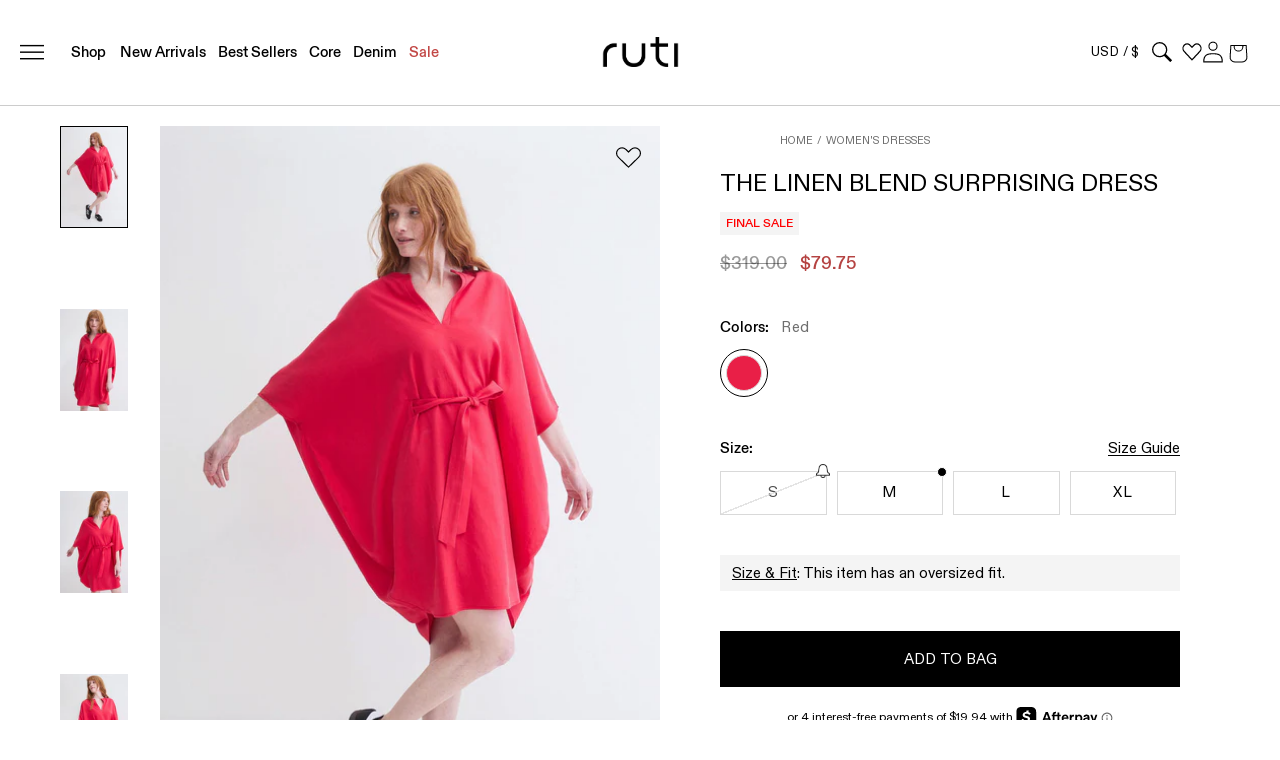

--- FILE ---
content_type: text/html
request_url: https://placement-api.us.afterpay.com/?mpid=tempruti.myshopify.com&placementid=null&pageType=null&zoid=9.0.85
body_size: 1002
content:

  <!DOCTYPE html>
  <html>
  <head>
      <link rel='icon' href='data:,' />
      <meta http-equiv="Content-Security-Policy"
          content="base-uri 'self'; default-src 'self'; font-src 'self'; style-src 'self'; script-src 'self' https://cdn.jsdelivr.net/npm/zoid@9.0.85/dist/zoid.min.js; img-src 'self'; connect-src 'self'; frame-src 'self'">
      <title></title>
      <link rel="preload" href="/index.js" as="script" />
      <link rel="preload" href="https://cdn.jsdelivr.net/npm/zoid@9.0.85/dist/zoid.min.js" integrity="sha384-67MznxkYtbE8teNrhdkvnzQBmeiErnMskO7eD8QwolLpdUliTdivKWx0ANHgw+w8" as="script" crossorigin="anonymous" />
      <div id="__AP_DATA__" hidden>
        {"errors":{"mcr":null},"mcrResponse":{"data":{"errors":[],"config":{"mpId":"tempruti.myshopify.com","createdAt":"2025-04-08T17:42:33.642958701Z","updatedAt":"2025-04-10T21:31:55.1319387Z","config":{"consumerLending":{"metadata":{"shouldForceCache":false,"isProductEnabled":true,"updatedAt":"2025-04-09T13:49:39.104337358Z","version":0},"details":{"minimumAmount":{"amount":"400.00","currency":"USD"},"maximumAmount":{"amount":"4000.00","currency":"USD"}}},"interestFreePayment":{"metadata":{"shouldForceCache":false,"isProductEnabled":true,"updatedAt":"2025-04-09T13:49:39.104310487Z","version":0},"details":{"minimumAmount":{"amount":"1.00","currency":"USD"},"maximumAmount":{"amount":"2000.00","currency":"USD"},"cbt":{"enabled":false,"countries":[],"limits":{}}}},"merchantAttributes":{"metadata":{"shouldForceCache":false,"isProductEnabled":true,"updatedAt":"2025-04-09T13:49:39.104343898Z","version":0},"details":{"analyticsEnabled":true,"tradingCountry":"US","storeURI":"https://www.ruti.com","tradingName":"Ruti","vpuf":true}},"onsitePlacements":{"metadata":{"expiresAt":1744321615131,"ttl":900,"updatedAt":"2025-04-10T21:31:55.131885699Z","version":0},"details":{"onsitePlacements":{"5b225206-745d-4e38-9f5d-42cc9479d5d4":{"placementId":"5b225206-745d-4e38-9f5d-42cc9479d5d4","pageType":"product","enabled":true,"type":"price-paragraph","introText":"Or","logoType":"lockup","badgeTheme":"black-on-mint","lockupTheme":"black","modalTheme":"white","modalLinkStyle":"circled-info-icon","paymentAmountIsBold":false,"promoRenderStyle":"promo-with-get-and-payments","size":"xs","showIfOutsideLimits":true,"showInterestFree":false,"showLowerLimit":true,"showUpperLimit":true,"showWith":true,"showPaymentAmount":true},"9910135b-81f9-4d69-b497-73c52a65e949":{"placementId":"9910135b-81f9-4d69-b497-73c52a65e949","pageType":"cart","enabled":true,"type":"price-paragraph","introText":"or","logoType":"badge","badgeTheme":"black-on-mint","lockupTheme":"black","modalTheme":"white","modalLinkStyle":"circled-info-icon","paymentAmountIsBold":false,"promoRenderStyle":"promo-with-get-and-payments","size":"md","showIfOutsideLimits":true,"showInterestFree":false,"showLowerLimit":true,"showUpperLimit":true,"showWith":true,"showPaymentAmount":true}}}},"cashAppPay":{"metadata":{"shouldForceCache":false,"isProductEnabled":false,"updatedAt":"2025-04-09T13:49:39.104375589Z","version":0},"details":{"enabledForOrders":false,"integrationCompleted":false}},"promotionalData":{"metadata":{"version":0},"details":{"consumerLendingPromotions":[]}}}}},"errors":null,"status":200},"brand":"cashappafterpay","meta":{"version":"0.35.4"}}
      </div>
  </head>
  <body></body>
  <script src="/index.js" type="application/javascript"></script>
  </html>
  

--- FILE ---
content_type: text/css
request_url: https://ruti.com/cdn/shop/t/183/assets/base.css?v=155587770671557119371768852838
body_size: 18230
content:
/** Shopify CDN: Minification failed

Line 1268:45 Unexpected "n3"

**/
/* Color custom properties */

:root,
.color-background-1 {
  --color-foreground: var(--color-base-text);
  --color-background: var(--color-base-background-1);
  --gradient-background: var(--gradient-base-background-1);
}

.color-background-2 {
  --color-foreground: var(--color-base-text);
  --color-background: var(--color-base-background-2);
  --gradient-background: var(--gradient-base-background-2);
}
 
.color-inverse {
  --color-foreground: var(--color-base-background-1);
  --color-background: var(--color-base-text);
  --gradient-background: rgb(var(--color-base-text));
}

.color-accent-1 {
  --color-foreground: var(--color-base-solid-button-labels);
  --color-background: var(--color-base-accent-1);
  --gradient-background: var(--gradient-base-accent-1);
}

.color-accent-2 {
  --color-foreground: var(--color-base-solid-button-labels);
  --color-background: var(--color-base-accent-2);
  --gradient-background: var(--gradient-base-accent-2);
}

.color-foreground-outline-button {
  --color-foreground: var(--color-base-outline-button-labels);
}

.color-foreground-accent-1 {
  --color-foreground: var(--color-base-accent-1);
}

.color-foreground-accent-2 {
  --color-foreground: var(--color-base-accent-2);
}


:root,
.color-background-1 {
  --color-link: var(--color-base-outline-button-labels);
  --alpha-link: 0.85;
}

.color-background-2,
.color-inverse,
.color-accent-1,
.color-accent-2 {
  --color-link: var(--color-foreground);
  --alpha-link: 0.7;
}

:root,
.color-background-1 {
  --color-button: var(--color-base-accent-1);
  --color-button-text: var(--color-base-solid-button-labels);
  --alpha-button-background: 1;
  --alpha-button-border: 1;
}

.color-background-2,
.color-inverse,
.color-accent-1,
.color-accent-2 {
  --color-button: var(--color-foreground);
  --color-button-text: var(--color-background);
}

.button--secondary {
  --color-button: var(--color-base-outline-button-labels);
  --color-button-text: var(--color-base-outline-button-labels);
  --color-button: var(--color-background);
  --alpha-button-background: 1;
}

.color-background-2 .button--secondary,
.color-accent-1 .button--secondary,
.color-accent-2 .button--secondary {
  --color-button: var(--color-background);
  --color-button-text: var(--color-foreground);
}

.color-inverse .button--secondary {
  --color-button: var(--color-background);
  --color-button-text: var(--color-foreground);
}

.button--tertiary {
  --color-button: var(--color-base-outline-button-labels);
  --color-button-text: var(--color-base-outline-button-labels);
  --alpha-button-background: 0;
  --alpha-button-border: 0.2;
}

.color-background-2 .button--tertiary,
.color-inverse .button--tertiary,
.color-accent-1 .button--tertiary,
.color-accent-2 .button--tertiary {
  --color-button: var(--color-foreground);
  --color-button-text: var(--color-foreground);
}

:root,
.color-background-1 {
  --color-badge-background: var(--color-background);
  --color-badge-border: var(--color-foreground);
  --alpha-badge-border: 0.1;
}

.color-background-2,
.color-inverse,
.color-accent-1,
.color-accent-2 {
  --color-badge-background: var(--color-background);
  --color-badge-border: var(--color-background);
  --alpha-badge-border: 1;
}

:root,
.color-background-1,
.color-background-2 {
  --color-card-hover: var(--color-base-text);
}

.color-inverse {
  --color-card-hover: var(--color-base-background-1);
}

.color-accent-1,
.color-accent-2 {
  --color-card-hover: var(--color-base-solid-button-labels);
}

:root,
.color-icon-text {
  --color-icon: rgb(var(--color-base-text));
}

.color-icon-accent-1 {
  --color-icon: rgb(var(--color-base-accent-1));
}

.color-icon-accent-2 {
  --color-icon: rgb(var(--color-base-accent-2));
}

.color-icon-outline-button {
  --color-icon: rgb(var(--color-base-outline-button-labels));
}

.contains-card,
.card {
  --border-radius: var(--card-corner-radius);
  --border-width: var(--card-border-width);
  --border-opacity: var(--card-border-opacity);
  --shadow-horizontal-offset: var(--card-shadow-horizontal-offset);
  --shadow-vertical-offset: var(--card-shadow-vertical-offset);
  --shadow-blur-radius: var(--card-shadow-blur-radius);
  --shadow-opacity: var(--card-shadow-opacity);
  --shadow-visible: var(--card-shadow-visible);
}

.contains-content-container,
.content-container {
  --border-radius: var(--text-boxes-radius);
  --border-width: var(--text-boxes-border-width);
  --border-opacity: var(--text-boxes-border-opacity);
  --shadow-horizontal-offset: var(--text-boxes-shadow-horizontal-offset);
  --shadow-vertical-offset: var(--text-boxes-shadow-vertical-offset);
  --shadow-blur-radius: var(--text-boxes-shadow-blur-radius);
  --shadow-opacity: var(--text-boxes-shadow-opacity);
  --shadow-visible: var(--text-boxes-shadow-visible);
}

.contains-media,
.global-media-settings {
  --border-radius: var(--media-radius);
  --border-width: var(--media-border-width);
  --border-opacity: var(--media-border-opacity);
  --shadow-horizontal-offset: var(--media-shadow-horizontal-offset);
  --shadow-vertical-offset: var(--media-shadow-vertical-offset);
  --shadow-blur-radius: var(--media-shadow-blur-radius);
  --shadow-opacity: var(--media-shadow-opacity);
  --shadow-visible: var(--media-shadow-visible);
}

/* base */

.no-js:not(html) {
  display: none !important;
}

html.no-js .no-js:not(html) {
  display: block !important;
}

.no-js-inline {
  display: none !important;
}

html.no-js .no-js-inline {
  display: inline-block !important;
}

html.no-js .no-js-hidden {
  display: none !important;
}

.page-width {
  max-width: var(--page-width);
  margin: 0 auto;
  padding: 0 1.5rem;
}

.page-width-desktop {
  padding: 0;
  margin: 0 auto;
}


@font-face {
  font-family: 'ABCDiatype';
  src: url('ABCDiatype-Regular-a.eot');
  src: url('ABCDiatype-Regular-a.eot?#iefix') format('embedded-opentype'),
      url('ABCDiatype-Regular-a.woff2?v=1668716181') format('woff2'),
      url('ABCDiatype-Regular-a.woff?v=1668716181') format('woff'),
      url('ABCDiatype-Regular-a.ttf?v=1668716181') format('truetype');
  font-weight: normal;
  font-style: normal;
  font-display: swap;
}


@font-face {
  font-family: 'ABCDiatype';
 
  src:url('ABCDiatype-Medium.woff2') format('woff2'),
      url('ABCDiatype-Medium.woff') format('woff');
      font-weight: normal;
      font-style: normal;
      font-display: swap;

}


@font-face {
  font-family: 'PP Mori';
  src: url('PPMori-SemiBoldItalic.eot');
  src: url('PPMori-SemiBoldItalic.eot?#iefix') format('embedded-opentype'),
      url('PPMori-SemiBoldItalic.woff2') format('woff2'),
      url('PPMori-SemiBoldItalic.woff') format('woff'),
      url('PPMori-SemiBoldItalic.ttf') format('truetype');
  font-weight: 600;
  font-style: italic;
  font-display: swap;
}

@font-face {
  font-family: 'PP Mori';
  src: url('PPMori-Extralight.eot');
  src: url('PPMori-Extralight.eot?#iefix') format('embedded-opentype'),
      url('PPMori-Extralight.woff2') format('woff2'),
      url('PPMori-Extralight.woff') format('woff'),
      url('PPMori-Extralight.ttf') format('truetype');
  font-weight: 100;
  font-style: normal;
  font-display: swap;
}

@font-face {
  font-family: 'PP Mori';
  src: url('PPMori-ExtralightItalic.eot');
  src: url('PPMori-ExtralightItalic.eot?#iefix') format('embedded-opentype'),
      url('PPMori-ExtralightItalic.woff2') format('woff2'),
      url('PPMori-ExtralightItalic.woff') format('woff'),
      url('PPMori-ExtralightItalic.ttf') format('truetype');
  font-weight: 100;
  font-style: italic;
  font-display: swap;
}

@font-face {
  font-family: 'PP Mori';
  src: url('PPMori-SemiBold.eot');
  src: url('PPMori-SemiBold.eot?#iefix') format('embedded-opentype'),
      url('PPMori-SemiBold.woff2') format('woff2'),
      url('PPMori-SemiBold.woff') format('woff'),
      url('PPMori-SemiBold.ttf') format('truetype');
  font-weight: 600;
  font-style: normal;
  font-display: swap;
}

@font-face {
  font-family: 'PP Mori';
  src: url('PPMori-Regular.eot');
  src: url('PPMori-Regular.eot?#iefix') format('embedded-opentype'),
      url('PPMori-Regular.woff2') format('woff2'),
      url('PPMori-Regular.woff') format('woff'),
      url('PPMori-Regular.ttf') format('truetype');
  font-weight: normal;
  font-style: normal;
  font-display: swap;
}

@font-face {
  font-family: 'PP Mori';
  src: url('PPMori-RegularItalic.eot');
  src: url('PPMori-RegularItalic.eot?#iefix') format('embedded-opentype'),
      url('PPMori-RegularItalic.woff2') format('woff2'),
      url('PPMori-RegularItalic.woff') format('woff'),
      url('PPMori-RegularItalic.ttf') format('truetype');
  font-weight: normal;
  font-style: italic;
  font-display: swap;
}

@font-face {
    font-family: "Helvetica Neue";
    src: url('HelveticaNeue.woff2') format("woff2"),
    url('HelveticaNeue.woff') format("woff");
  }
  


body, :root {
  font-family: 'ABCDiatype';
}

@media screen and (min-width: 750px) {
  .page-width {
    padding: 0 2rem;
  }

  .page-width--narrow {
    padding: 0 9rem;
  }

  .page-width-desktop {
    padding: 0;
  }

  .page-width-tablet {
    padding: 0 5rem;
  }
}

@media screen and (min-width: 990px) {
  .page-width--narrow {
    max-width: 72.6rem;
    padding: 0;
  }

  .page-width-desktop {
    max-width: var(--page-width);
    padding: 0 5rem;
  }
}

.isolate {
  position: relative;
  z-index: 0;
}

.section + .section {
  margin-top: var(--spacing-sections-mobile);
}

@media screen and (min-width: 750px) {
  .section + .section {
    margin-top: var(--spacing-sections-desktop);
  }
}

.element-margin-top {
  margin-top: 5rem;
}

@media screen and (min-width: 750px) {
  .element-margin {
    margin-top: calc(5rem + var(--page-width-margin));
  }
}

body,
.color-background-1,
.color-background-2,
.color-inverse,
.color-accent-1,
.color-accent-2 {
  color: rgba(var(--color-foreground));
  background-color: rgb(var(--color-background));
}

.background-secondary {
  background-color: rgba(var(--color-foreground), 0.04);
}

.grid-auto-flow {
  display: grid;
  grid-auto-flow: column;
}

.page-margin,
.shopify-challenge__container {
  margin: 7rem auto;
}

.rte-width {
  max-width: 82rem;
  margin: 0 auto 2rem;
}

.list-unstyled {
  margin: 0;
  padding: 0;
  list-style: none;
}

.hidden {
  display: none !important;
}

.visually-hidden {
  position: absolute !important;
  overflow: hidden;
  width: 1px;
  height: 1px;
  margin: -1px;
  padding: 0;
  border: 0;
  clip: rect(0 0 0 0);
  word-wrap: normal !important;
}

.visually-hidden--inline {
  margin: 0;
  height: 1em;
}

.overflow-hidden {
  overflow: hidden;
}
@media (min-width:1100px) {
.overflow-hidden
.header__icons  {
  padding-right:17px;
}
.overflow-hidden .header__heading img {
  margin-left: -17px;
}
.overflow-hidden
.search-modal.modal__content .menu_logo {
  margin-left: -17px !important;
  margin-top:-1px!important;
}
}


.skip-to-content-link:focus {
  z-index: 9999;
  position: inherit;
  overflow: auto;
  width: auto;
  height: auto;
  clip: auto;
}

.full-width-link {
  position: absolute;
  top: 0;
  right: 0;
  bottom: 0;
  left: 0;
  z-index: 2;
}

::selection {
  background-color: rgba(var(--color-foreground), 0.2);
}

.text-body {
  font-size: 1.5rem;
  letter-spacing: 0.06rem;
  line-height: calc(1 + 0.8 / var(--font-body-scale));
  font-family: var(--font-body-family);
  font-style: var(--font-body-style);
  font-weight: var(--font-body-weight);
}

h1,
h2,
h3,
h4,
h5,
.h0,
.h1,
.h2,
.h3,
.h4,
.h5 {
  font-family: var(--font-heading-family);
  font-style: var(--font-heading-style);
  font-weight: var(--font-heading-weight);
  letter-spacing: 0;
  color: rgb(var(--color-foreground));
  line-height: calc(1 + 0.3 / max(1, var(--font-heading-scale)));
  word-break: break-word;
  font-family: 'PP Mori';
}

.hxl {
  font-size: calc(var(--font-heading-scale) * 5rem);
}

@media only screen and (min-width: 750px) {
  .hxl {
    font-size: calc(var(--font-heading-scale) * 5rem);
  }
}

.h0 {
  font-size: calc(var(--font-heading-scale) * 6rem);
  font-weight: 600;
  font-family: 'PP Mori';
}

@media only screen and (min-width: 750px) {
  .h0 {
    font-size: calc(var(--font-heading-scale) * 11.0rem);
    font-weight: 600;
    text-transform: uppercase;
  }
}

h1,
.h1 {
  font-size: calc(var(--font-heading-scale) * 3.2rem);
}

@media only screen and (min-width: 750px) {
  h1,
  .h1 {
    font-size: calc(var(--font-heading-scale) * 4.6rem);
  }
}

h2,
.h2 {
  font-size: calc(var(--font-heading-scale) * 3rem);
}

@media only screen and (min-width: 750px) {
  h2,
  .h2 {
    font-size: calc(var(--font-heading-scale) * 3rem);
  }
}

h3,
.h3 {
  font-size: calc(var(--font-heading-scale) * 2.5rem);
}

@media only screen and (min-width: 750px) {
  h3,
  .h3 {
    font-size: calc(var(--font-heading-scale) * 2.5rem);
  }
}

h4,
.h4 {
  font-family: var(--font-heading-family);
  font-style: var(--font-heading-style);
  font-size: calc(var(--font-heading-scale) * 1.8rem);
}

h5,
.h5 {
  font-size: calc(var(--font-heading-scale) * 1.5rem);
}

@media only screen and (min-width: 750px) {
  h5,
  .h5 {
    font-size: calc(var(--font-heading-scale) * 1.7rem);
  }
}
h5,
.h5 {
  font-size: calc(var(--font-heading-scale) * 1.5rem);
}

@media only screen and (min-width: 750px) {
  h5,
  .h5 {
    font-size: calc(var(--font-heading-scale) * 1.5rem);
  }
}

h6,
.h6 {
  color: rgba(var(--color-foreground), 0.75);
  margin-block-start: 1.67em;
  margin-block-end: 1.67em;
}

blockquote {
  font-style: italic;
  color: rgba(var(--color-foreground), 0.75);
  border-left: 0.2rem solid rgba(var(--color-foreground), 0.2);
  padding-left: 1rem;
}

@media screen and (min-width: 750px) {
  blockquote {
    padding-left: 1.5rem;
  }
}

.caption {
  font-size: 1rem;
  letter-spacing: 0.07rem;
  line-height: calc(1 + 0.7 / var(--font-body-scale));
}

@media screen and (min-width: 750px) {
  .caption {
    font-size: 1.2rem;
  }
}

.caption-with-letter-spacing {
  font-size: 1rem;
  letter-spacing: 0.13rem;
  line-height: calc(1 + 0.2 / var(--font-body-scale));
  text-transform: uppercase;
}

.caption-with-letter-spacing--medium {
  font-size: 1.2rem;
  letter-spacing: .16rem;
}

.caption-with-letter-spacing--large {
  font-size: 1.4rem;
  letter-spacing: 0.18rem;
}

.caption-large,
.customer .field input,
.customer select,
.field__input,
.form__label,
.select__select {
  font-size: 1.3rem;
  line-height: calc(1 + 0.5 / var(--font-body-scale));
  letter-spacing: 0.04rem;
}

.color-foreground {
  color: rgb(var(--color-foreground));
}

table:not([class]) {
  table-layout: fixed;
  border-collapse: collapse;
  font-size: 1.4rem;
  border-style: hidden;
  box-shadow: 0 0 0 0.1rem rgba(var(--color-foreground), 0.2);
  /* draws the table border  */
}

table:not([class]) td,
table:not([class]) th {
  padding: 1em;
  border: 0.1rem solid rgba(var(--color-foreground), 0.2);
}

@media screen and (max-width: 749px) {
  .small-hide {
    display: none !important;
  }
}

@media screen and (min-width: 750px) and (max-width: 989px) {
  .medium-hide {
    display: none !important;
  }
}

@media screen and (min-width: 990px) {
  .large-up-hide {
    display: none !important;
  }
}

.left {
  text-align: left;
}

.center {
  text-align: center;
}

.right {
  text-align: right;
}

.uppercase {
  text-transform: uppercase;
}

.light {
  opacity: 0.7;
}

a:empty,
ul:empty,
dl:empty,
div:empty,
section:empty,
article:empty,
p:empty,
h1:empty,
h2:empty,
h3:empty,
h4:empty,
h5:empty,
h6:empty {
  display: none;
}

.link,
.customer a {
  cursor: pointer;
  display: inline-block;
  border: none;
  box-shadow: none;
  text-decoration: underline;
  text-underline-offset: 0.3rem;
  color: rgb(var(--color-link));
  background-color: transparent;
  font-size: 1.5rem;
  font-family: inherit;
}

.link--text {
  color: rgb(var(--color-foreground));
}

.link--text:hover {
  color: rgba(var(--color-foreground), 0.75);
}

.link-with-icon {
  display: inline-flex;
  font-size: 1.4rem;
  font-weight: 600;
  letter-spacing: 0.1rem;
  text-decoration: none;
  margin-bottom: 4.5rem;
  white-space: nowrap;
}

.link-with-icon .icon {
  width: 1.5rem;
  margin-left: 1rem;
}

a:not([href]) {
  cursor: not-allowed;
}

.circle-divider::after {
  content: '\2022';
  margin: 0 1.3rem 0 1.5rem;
}

.circle-divider:last-of-type::after {
  display: none;
}

hr {
  border: none;
  height: 0.1rem;
  background-color: rgba(var(--color-foreground), 0.2);
  display: block;
  margin: 5rem 0;
}

@media screen and (min-width: 750px) {
  hr {
    margin: 7rem 0;
  }
}

.full-unstyled-link {
  text-decoration: none;
  color: currentColor;
  display: block;
}

.placeholder {
  background-color: rgba(var(--color-foreground), 0.04);
  color: rgba(var(--color-foreground), 0.55);
  fill: rgba(var(--color-foreground), 0.55);
}

details > * {
  box-sizing: border-box;
}

.break {
  word-break: break-word;
}

.visibility-hidden {
  visibility: hidden;
}

@media (prefers-reduced-motion) {
  .motion-reduce {
    transition: none !important;
    animation: none !important;
  }
}

:root {
  --duration-short: 100ms;
  --duration-default: 200ms;
  --duration-long: 500ms;
}

.underlined-link,
.customer a {
  color: rgb(var(--color-link));
  text-underline-offset: 0.3rem;
  text-decoration-thickness: 0.1rem;
  transition: text-decoration-thickness ease 100ms;
}

.underlined-link:hover,
.customer a:hover {
  color: rgb(var(--color-link));
  text-decoration-thickness: 0.2rem;
}

.icon-arrow {
  width: 1.5rem;
}

h3 .icon-arrow,
.h3 .icon-arrow {
  width: calc(var(--font-heading-scale) * 1.5rem);
}

/* arrow animation */
.animate-arrow .icon-arrow path {
  transform: translateX(-0.25rem);
  transition: transform var(--duration-short) ease;
}

.animate-arrow:hover .icon-arrow path {
  transform: translateX(-0.05rem);
}

/* base-details-summary */
summary {
  cursor: pointer;
  list-style: none;
  position: relative;
}

summary .icon-caret {
  position: absolute;
  height: 0.6rem;
  right: 1.5rem;
  top: calc(50% - 0.2rem);
}

summary::-webkit-details-marker {
  display: none;
}

.disclosure-has-popup {
  position: relative;
}

.disclosure-has-popup[open] > summary::before {
  position: fixed;
  top: 0;
  right: 0;
  bottom: 0;
  left: 0;
  z-index: 2;
  display: block;
  cursor: default;
  content: ' ';
  background: transparent;
}

.disclosure-has-popup > summary::before {
  display: none;
}

.disclosure-has-popup[open] > summary + * {
  z-index: 100;
}
.template-page-position .rte {
  font-size: 15px;
  letter-spacing: 0;
  line-height: 18px;
  font-weight: 400;
}
.template-page-position footer.footer {
  margin-top: 52px;
}
@media screen and (min-width: 750px) {
  .disclosure-has-popup[open] > summary + * {
    z-index: 4;
  }

  .facets .disclosure-has-popup[open] > summary + * {
    z-index: 3;
  }
}

/* base-focus */
/*
  Focus ring - default (with offset)
*/

*:focus {
  outline: 0;
  box-shadow: none;
}

*:focus-visible {
  outline: 0;
  outline-offset:0;
  box-shadow: none;
}

/* Fallback - for browsers that don't support :focus-visible, a fallback is set for :focus */
.focused,
.no-js *:focus {
  outline: 0.2rem solid rgba(var(--color-foreground), 0.5);
  outline-offset: 0.3rem;
  box-shadow: 0 0 0 0.3rem rgb(var(--color-background)),
    0 0 0.5rem 0.4rem rgba(var(--color-foreground), 0.3);
}

/* Negate the fallback side-effect for browsers that support :focus-visible */
.no-js *:focus:not(:focus-visible) {
  outline: 0;
  box-shadow: none;
}

/*
  Focus ring - inset
*/

.focus-inset:focus-visible {
  outline: none;
  outline-offset: 0;
  box-shadow: none;
}

.focused.focus-inset,
.no-js .focus-inset:focus {
  outline: none;
  outline-offset: 0;
  box-shadow: none;
}

.no-js .focus-inset:focus:not(:focus-visible) {
  outline: 0;
  box-shadow: none;
}

/*
  Focus ring - none
*/

/* Dangerous for a11y - Use with care */
.focus-none {
  box-shadow: none !important;
  outline: 0 !important;
}

.focus-offset:focus-visible {
  outline: 0.2rem solid rgba(var(--color-foreground), 0.5);
  outline-offset: 1rem;
  box-shadow: 0 0 0 1rem rgb(var(--color-background)),
    0 0 0.2rem 1.2rem rgba(var(--color-foreground), 0.3);
}

.focus-offset.focused,
.no-js .focus-offset:focus {
  outline: 0.2rem solid rgba(var(--color-foreground), 0.5);
  outline-offset: 1rem;
  box-shadow: 0 0 0 1rem rgb(var(--color-background)),
    0 0 0.2rem 1.2rem rgba(var(--color-foreground), 0.3);
}

.no-js .focus-offset:focus:not(:focus-visible) {
  outline: 0;
  box-shadow: none;
}

/* component-title */
.title,
.title-wrapper-with-link {
  margin: 3rem 0 2rem;
}

.title-wrapper-with-link .title {
  margin: 0;
}

.title .link {
  font-size: inherit;
}

.title-wrapper {
  margin-bottom: 3rem;
}

.title-wrapper-with-link {
  display: flex;
  justify-content: space-between;
  align-items: flex-end;
  gap: 1rem;
  margin-bottom: 3rem;
  flex-wrap: wrap;
}

.title--primary {
  margin: 4rem 0;
}

.title-wrapper--self-padded-tablet-down,
.title-wrapper--self-padded-mobile {
  padding-left: 1.5rem;
  padding-right: 1.5rem;
}

@media screen and (min-width: 750px) {
  .title-wrapper--self-padded-mobile {
    padding-left: 0;
    padding-right: 0;
  }
}

@media screen and (min-width: 990px) {
  .title,
  .title-wrapper-with-link {
    margin: 5rem 0 3rem;
  }

  .title--primary {
    margin: 2rem 0;
  }

  .title-wrapper-with-link {
    align-items: center;
  }

  .title-wrapper-with-link .title {
    margin-bottom: 0;
  }

  .title-wrapper--self-padded-tablet-down {
    padding-left: 0;
    padding-right: 0;
  }
}

.title-wrapper-with-link .link-with-icon {
  margin: 0;
  flex-shrink: 0;
  display: flex;
  align-items: center;
}

.title-wrapper-with-link .link-with-icon svg {
  width: 1.5rem;
}

.title-wrapper-with-link a {
  color: rgb(var(--color-link));
  margin-top: 0;
  flex-shrink: 0;
}

.title-wrapper--no-top-margin {
  margin-top: 0;
}

.title-wrapper--no-top-margin > .title {
  margin-top: 0;
}

.subtitle {
  font-size: 1.8rem;
  line-height: calc(1 + 0.8 / var(--font-body-scale));
  letter-spacing: 0.06rem;
  color: rgba(var(--color-foreground), 0.7);
}

.subtitle--small {
  font-size: 1.4rem;
  letter-spacing: 0.1rem;
}

.subtitle--medium {
  font-size: 1.6rem;
  letter-spacing: 0.08rem;
}

/* component-grid */
.grid {
  display: flex;
  flex-wrap: wrap;
  margin-bottom: 0rem;
  padding: 0;
  list-style: none;
  column-gap: var(--grid-mobile-horizontal-spacing);
  row-gap: var(--grid-mobile-vertical-spacing);
}
@media screen and (min-width: 750px) {
  .grid {
    column-gap: var(--grid-desktop-horizontal-spacing);
    row-gap: var(--grid-desktop-vertical-spacing);
  }
}

.grid:last-child {
  margin-bottom: 0;
}

.grid__item {
  width: calc(25% - var(--grid-mobile-horizontal-spacing) * 3 / 4);
  max-width: calc(50% - var(--grid-mobile-horizontal-spacing) / 2);
  flex-grow: 1;
  flex-shrink: 0;
}

@media screen and (min-width: 750px) {
  .grid__item {
    width: calc(25% - var(--grid-desktop-horizontal-spacing) * 3 / 4);
    max-width: calc(50% - var(--grid-desktop-horizontal-spacing) / 2);
  }
}

.grid--gapless.grid {
  column-gap: 0;
  row-gap: 0;
}

@media screen and (max-width: 749px) {
  .grid__item.slider__slide--full-width {
    width: 100%;
    max-width: none;
  }
}

.grid--1-col .grid__item {
  max-width: 100%;
  width: 100%;
}

.grid--3-col .grid__item {
  width: calc(33.33% - var(--grid-mobile-horizontal-spacing) * 2 / 3);
}

@media screen and (min-width: 750px) {
  .grid--3-col .grid__item {
    width: calc(33.33% - var(--grid-desktop-horizontal-spacing) * 2 / 3);
  }
}

.grid--2-col .grid__item {
  width: calc(50% - var(--grid-mobile-horizontal-spacing) / 2);
}

@media screen and (min-width: 750px) {
  .grid--2-col .grid__item {
    width: calc(50% - var(--grid-desktop-horizontal-spacing) / 2);
  }

  .grid--4-col-tablet .grid__item {
    width: calc(25% - var(--grid-desktop-horizontal-spacing) * 3 / 4);
  }

  .grid--3-col-tablet .grid__item {
    width: calc(33.33% - var(--grid-desktop-horizontal-spacing) * 2 / 3);
  }

  .grid--2-col-tablet .grid__item {
    width: calc(50% - var(--grid-desktop-horizontal-spacing) / 2);
  }
}

@media screen and (max-width: 989px) {
  .grid--1-col-tablet-down .grid__item {
    width: 100%;
    max-width: 100%;
  }
  .collection-list-wrapper.collection--full-width ul.collection-list {
    display: flex;
    flex-wrap: nowrap;
    overflow-x: scroll;
}
  .slider--tablet.grid--peek {
    margin: 0;
    width: 100%;
  }

  .slider--tablet.grid--peek .grid__item {
    box-sizing: content-box;
    margin: 0;
  }
}

@media screen and (min-width: 990px) {
  .grid--6-col-desktop .grid__item {
    width: calc(16.66% - var(--grid-desktop-horizontal-spacing) * 5 / 6);
    max-width: calc(16.66% - var(--grid-desktop-horizontal-spacing) * 5 / 6);
  }

  .grid--5-col-desktop .grid__item {
    width: calc(20% - var(--grid-desktop-horizontal-spacing) * 4 / 5);
    max-width: calc(20% - var(--grid-desktop-horizontal-spacing) * 4 / 5);
  }

  .grid--4-col-desktop .grid__item {
    width: calc(25% - var(--grid-desktop-horizontal-spacing) * 3 / 4);
    max-width: calc(25% - var(--grid-desktop-horizontal-spacing) * 3 / 4);
  }

  .grid--3-col-desktop .grid__item {
    width: calc(33.33% - var(--grid-desktop-horizontal-spacing) * 2 / 3);
    max-width: calc(33.33% - var(--grid-desktop-horizontal-spacing) * 2 / 3);
  }
 #product-grid {
   background:#d2d2d0;
 }
#product-grid.grid--3-col-desktop .grid__item  {
     width: calc(100% / 3);
     max-width: calc(100% / 3);
  }
  .grid--3-col-desktop .grid__item:nth-child(n3) {
   width: auto;
     max-width: auto;
  }

  .grid--2-col-desktop .grid__item {
    width: calc(50% - var(--grid-desktop-horizontal-spacing) / 2);
    max-width: calc(50% - var(--grid-desktop-horizontal-spacing) / 2);
  }
}

@media screen and (min-width: 990px) {
  .grid--1-col-desktop {
    flex: 0 0 100%;
    max-width: 100%;
  }

  .grid--1-col-desktop .grid__item {
    width: 100%;
    max-width: 100%;
  }
}

@media screen and (max-width: 749px) {
  .grid--peek.slider--mobile {
    margin: 0;
    width: 100%;
  }

  .grid--peek.slider--mobile .grid__item {
    box-sizing: content-box;
    margin: 0;
  }

  .grid--peek .grid__item {
    min-width: 35%;
  }

  .grid--peek.slider .grid__item:first-of-type {
    margin-left: 1.5rem;
  }

  .grid--peek.slider .grid__item:last-of-type {
    margin-right: 1.5rem;
  }

  .grid--2-col-tablet-down .grid__item {
    width: calc(50% - var(--grid-mobile-horizontal-spacing) / 2);
  }

  .slider--tablet.grid--peek.grid--2-col-tablet-down .grid__item,
  .grid--peek .grid__item {
    width: calc(47% - var(--grid-mobile-horizontal-spacing) - 3rem);
  }

  .slider--tablet.grid--peek.grid--1-col-tablet-down .grid__item,
  .slider--mobile.grid--peek.grid--1-col-tablet-down .grid__item  {
    width: calc(100% - var(--grid-mobile-horizontal-spacing) - 3rem);
  }
}

@media screen and (min-width: 750px) and (max-width: 989px) {
  .slider--tablet.grid--peek .grid__item {
    width: calc(25% - var(--grid-desktop-horizontal-spacing) - 3rem);
  }

  .slider--tablet.grid--peek.grid--3-col-tablet .grid__item {
    width: calc(33.33% - var(--grid-desktop-horizontal-spacing) - 3rem);
  }

  .slider--tablet.grid--peek.grid--2-col-tablet .grid__item,
  .slider--tablet.grid--peek.grid--2-col-tablet-down .grid__item {
    width: calc(50% - var(--grid-desktop-horizontal-spacing) - 3rem);
  }

  .slider--tablet.grid--peek .grid__item:first-of-type {
    margin-left: 1.5rem;
  }

  .slider--tablet.grid--peek .grid__item:last-of-type {
    margin-right: 1.5rem;
  }

  .grid--2-col-tablet-down .grid__item {
    width: calc(50% - var(--grid-desktop-horizontal-spacing) / 2);
  }

  .grid--1-col-tablet-down.grid--peek .grid__item {
    width: calc(100% - var(--grid-desktop-horizontal-spacing) - 3rem);
  }
}

/* component-media */
.media {
  display: block;
  background-color: rgba(var(--color-foreground), 0.1);
  position: relative;
  overflow: hidden;
}

.media--transparent {
  background-color: transparent;
}

.media > *:not(.zoom):not(.deferred-media__poster-button),
.media model-viewer {
  display: block;
  max-width: 100%;
  position: absolute;
  top: 0;
  left: 0;
  height: 100%;
  width: 100%;
}

.media > img {
  object-fit: cover;
  object-position: center center;
  transition: opacity 0.4s cubic-bezier(0.25, 0.46, 0.45, 0.94);
}

.media--square {
  padding-bottom: 100%;
}

.media--portrait {
  padding-bottom: 125%;
}

.media--landscape {
  padding-bottom: 66.6%;
}

.media--cropped {
  padding-bottom: 56%;
}

.media--16-9 {
  padding-bottom: 56.25%;
}

.media--circle {
  padding-bottom: 100%;
  border-radius: 50%;
}

.media.media--hover-effect > img + img {
  opacity: 0;
}

@media screen and (min-width: 990px) {
  .media--cropped {
    padding-bottom: 63%;
  }
}

deferred-media {
  display: block;
}

/* component-button */
/* Button - default */

.button,
.shopify-challenge__button,
.customer button,
button.shopify-payment-button__button--unbranded,
.shopify-payment-button [role="button"],
.cart__dynamic-checkout-buttons [role='button'],
.cart__dynamic-checkout-buttons iframe {
  --shadow-horizontal-offset: var(--buttons-shadow-horizontal-offset);
  --shadow-vertical-offset: var(--buttons-shadow-vertical-offset);
  --shadow-blur-radius: var(--buttons-shadow-blur-radius);
  --shadow-opacity: var(--buttons-shadow-opacity);
  --shadow-visible: var(--buttons-shadow-visible);
  --border-offset: var(--buttons-border-offset); /* reduce radius edge artifacts */
  --border-opacity: calc(1 - var(--buttons-border-opacity));
  border-radius: var(--buttons-radius-outset);
  position: relative;
}

.button,
.shopify-challenge__button,
.customer button,
button.shopify-payment-button__button--unbranded {
  min-width: calc(12rem + var(--buttons-border-width) * 2);
  min-height: calc(5.4rem + var(--buttons-border-width) * 2);
}

.shopify-payment-button__button--branded {
  z-index: auto;
}

.cart__dynamic-checkout-buttons iframe {
  box-shadow: var(--shadow-horizontal-offset) var(--shadow-vertical-offset) var(--shadow-blur-radius) rgba(var(--color-base-text), var(--shadow-opacity));
}

.button,
.shopify-challenge__button,
.customer button {
  display: inline-flex;
  justify-content: center;
  align-items: center;
  border: 0;
  padding: 0 3rem;
  cursor: pointer;
  font: inherit;
  font-size: 1.5rem;
  text-decoration: none;
  color: rgb(var(--color-button-text));
  transition: box-shadow var(--duration-short) ease;
  -webkit-appearance: none;
  appearance: none;
  background-color: rgba(var(--color-button), var(--alpha-button-background));
}

.button:before,
.shopify-challenge__button:before,
.customer button:before,
.shopify-payment-button__button--unbranded:before,
.shopify-payment-button [role="button"]:before,
.cart__dynamic-checkout-buttons [role='button']:before {
  content: '';
  position: absolute;
  top: 0;
  right: 0;
  bottom: 0;
  left: 0;
  z-index: -1;
  border-radius: var(--buttons-radius-outset);
  box-shadow: var(--shadow-horizontal-offset) var(--shadow-vertical-offset) var(--shadow-blur-radius) rgba(var(--color-shadow), var(--shadow-opacity));
}

.button:after,
.shopify-challenge__button:after,
.customer button:after,
.shopify-payment-button__button--unbranded:after {
  content: '';
  position: absolute;
  top: var(--buttons-border-width);
  right: var(--buttons-border-width);
  bottom: var(--buttons-border-width);
  left: var(--buttons-border-width);
  z-index: -1;
  border-radius: var(--buttons-radius);
  box-shadow: 0 0 0 calc(var(--buttons-border-width) + var(--border-offset)) rgba(var(--color-button-text), var(--border-opacity)),
    0 0 0 var(--buttons-border-width) rgba(var(--color-button), var(--alpha-button-background));
  transition: box-shadow var(--duration-short) ease;
}

.button:not([disabled]):hover::after,
.shopify-challenge__button:hover::after,
.customer button:hover::after,
.shopify-payment-button__button--unbranded:hover::after {
  --border-offset: 0px;
   box-shadow: 0 0 0 calc(var(--buttons-border-width) + var(--border-offset)) rgba(var(--color-button-text), var(--border-opacity)), 
    0 0 0 calc(var(--buttons-border-width) + 1px) rgba(var(--color-button), var(--alpha-button-background));
}

.button--secondary:after {
  --border-opacity: var(--buttons-border-opacity);
}

.button:focus-visible,
.button:focus,
.button.focused,
.shopify-payment-button__button--unbranded:focus-visible,
.shopify-payment-button [role="button"]:focus-visible,
.shopify-payment-button__button--unbranded:focus,
.shopify-payment-button [role="button"]:focus {
  outline: 0;
  box-shadow: none;
}

.button:focus:not(:focus-visible):not(.focused),
.shopify-payment-button__button--unbranded:focus:not(:focus-visible):not(.focused),
.shopify-payment-button [role="button"]:focus:not(:focus-visible):not(.focused) {
  box-shadow: inherit;
}

.button::selection,
.shopify-challenge__button::selection,
.customer button::selection {
  background-color: rgba(var(--color-button-text), 0.3);
}

.button,
.button-label,
.shopify-challenge__button,
.customer button {
  font-size: 1.5rem;
  letter-spacing: 0;
  line-height: calc(1 + 0.2 / var(--font-body-scale));
}

.button--tertiary {
  font-size: 1.2rem;
  padding: 1rem 1.5rem;
  min-width: calc(9rem + var(--buttons-border-width) * 2);
  min-height: calc(3.5rem + var(--buttons-border-width) * 2);
}

.button--small {
  padding: 1.2rem 2.6rem;
}

/* Button - other */

.button:disabled,
.button[aria-disabled='true'],
.button.disabled,
.customer button:disabled,
.customer button[aria-disabled='true'],
.customer button.disabled {
  cursor: not-allowed;
  opacity: 0.5;
}

.button--full-width {
  display: flex;
  width: 100%;
  position: relative;
  overflow: hidden;
  z-index: 1;
}

.button--secondary::after{
  display: block;
  position: absolute;
  top: 0px;
  right: 0px;
  height: 100%;
  width: 0px;  
  content: "";
  transition: all .3s cubic-bezier(.42,0,.58,1) !important; 
  left: -2px;
  box-shadow: none !important;
}
.button--secondary:hover {
  color: rgb(var(--color-background)) !important;
  border: 1px solid rgba(var(--color-foreground) );
  transition: all .3s cubic-bezier(.42,0,.58,1) !important;
}
.button--secondary:hover::after {
  left: 0%;
  right: auto;
  width: 100%;
  background-color: rgba(var(--color-foreground) );  
  transition: all .3s cubic-bezier(.42,0,.58,1) !important;
}

.primary_button {
    background: transparent;
    transition: all .3s cubic-bezier(.42,0,.58,1) !important;
    border: 1px solid rgba(var(--color-foreground) );
}
.btn_sold_out  .primary_button {
  border:1px solid #ECECEC;
  opacity: 1;
}
.btn_sold_out  .primary_button:hover {
  border:1px solid #000;
}
.btn_sold_out  span {
  color: #000 !important;
}
.btn_sold_out .primary_button::after{
  background-color: #ECECEC;
 
 
}

.primary_button::after{
    display: block;
    position: absolute;
    top: 0px;
    left: 0px;
    height: 100%;
    width: 100%;
    z-index: 0;
    content: "";
    background: var(--btn-bg);
    transition: all .3s cubic-bezier(.42,0,.58,1) !important;
    background-color: rgba(var(--color-button), var(--alpha-button-background));
    z-index: -1;  
    box-shadow: none !important;  
}
.primary_button:hover::after{
  left: auto;
  right: -2px;
  width: 0;
}
.primary_button:hover {
  border: 1px solid rgba(var(--color-foreground) );  
  color: rgba(var(--color-foreground) );
}
.button--link {
  background: transparent;
  border: none;
  transition: all .3s cubic-bezier(.42,0,.58,1);
  min-width: 100%;
  min-height: auto;
  padding: 0 0 3px 0;
}

.button.loading {
  color: transparent;
  position: relative;
}
.btnStickyAddToCart 
.product-form__buttons .button.loading  {
  background: white !important;
}
.btnStickyAddToCart 
.primary_button {
  background:white !important;
}
.btnStickyAddToCart 
.button.loading {
  color: black !important;
  background:white !important; 
    background-color:white !important; 
  position: relative;
}
.btnStickyAddToCart 
.button.loading[aria-disabled='true'] {
  opacity:1 !important;
}

button.load_more {
  background: #000;
  width: 100%;
  margin: 0;
  padding: 0;
  height: 56px;
  color: #fff;
  font-size: 15px;
  font-weight: 500;
  cursor: pointer;
  letter-spacing: 0;
  line-height: 1.74;
}
.title-wrapper--no-top-margin {
  margin: 0;
  padding: 0 0 0 20px;
}
.title-wrapper--no-top-margin .collection-list-title {
  margin: 0;
  padding: 0 0 10px 0;
  font-weight: 600;
  letter-spacing: 0;
}
@media screen and (forced-colors: active) {
  .button.loading {
    color: rgb(var(--color-foreground));
  }
}

.button.loading > .loading-overlay__spinner {
  top: 50%;
  left: 50%;
  transform: translate(-50%, -50%);
  position: absolute;
  height: 100%;
  display: flex;
  align-items: center;
}

.button.loading > .loading-overlay__spinner .spinner {
  width: fit-content;
}

.button.loading > .loading-overlay__spinner .path {
  stroke: rgb(var(--color-button-text));
}

/* Button - social share */

.share-button {
  display: block;
  position: relative;
}

.share-button details {
  width: fit-content;
}

.share-button__button {
  font-size: 1.4rem;
  display: flex;
  min-height: 2.4rem;
  align-items: center;
  color: rgb(var(--color-link));
  margin-left: 0;
  padding-left: 0;
}

details[open] > .share-button__fallback {
  animation: animateMenuOpen var(--duration-default) ease;
}

.share-button__button:hover {
  text-decoration: underline;
  text-underline-offset: 0.3rem;
}

.share-button__button,
.share-button__fallback button {
  cursor: pointer;
  background-color: transparent;
  border: none;
}

.share-button__button .icon-share {
  height: 1.2rem;
  margin-right: 1rem;
  width: 1.3rem;
}

.share-button__fallback {
  display: flex;
  align-items: center;
  position: absolute;
  top: 3rem;
  left: 0.1rem;
  z-index: 3;
  width: 100%;
  min-width: max-content;
  border-radius: var(--inputs-radius);
  border: 0;
}

.share-button__fallback:after {
  pointer-events: none;
  content: '';
  position: absolute;
  top: var(--inputs-border-width);
  right: var(--inputs-border-width);
  bottom: var(--inputs-border-width);
  left: var(--inputs-border-width);
  border: 0.1rem solid transparent;
  border-radius: var(--inputs-radius);
  box-shadow: 0 0 0 var(--inputs-border-width) rgba(var(--color-foreground), var(--inputs-border-opacity));
  transition: box-shadow var(--duration-short) ease;
  z-index: 1;
}

.share-button__fallback:before {
  background: rgb(var(--color-background));
  pointer-events: none;
  content: '';
  position: absolute;
  top: 0;
  right: 0;
  bottom: 0;
  left: 0;
  border-radius: var(--inputs-radius-outset);
  box-shadow: var(--inputs-shadow-horizontal-offset) var(--inputs-shadow-vertical-offset) var(--inputs-shadow-blur-radius) rgba(var(--color-base-text), var(--inputs-shadow-opacity));
  z-index: -1;
}

.share-button__fallback button {
  width: 4.4rem;
  height: 4.4rem;
  padding: 0;
  flex-shrink: 0;
  display: flex;
  justify-content: center;
  align-items: center;
  position: relative;
  right: var(--inputs-border-width);
}

.share-button__fallback button:hover {
  color: rgba(var(--color-foreground), 0.75);
}

.share-button__fallback button:hover svg {
  transform: scale(1.07);
}

.share-button__close:not(.hidden) + .share-button__copy {
  display: none;
}

.share-button__close,
.share-button__copy {
  background-color: transparent;
  color: rgb(var(--color-foreground));
}

.share-button__copy:focus-visible,
.share-button__close:focus-visible {
  background-color: rgb(var(--color-background));
  z-index: 2;
}

.share-button__copy:focus,
.share-button__close:focus {
  background-color: rgb(var(--color-background));
  z-index: 2;
}

.field:not(:focus-visible):not(.focused) + .share-button__copy:not(:focus-visible):not(.focused),
.field:not(:focus-visible):not(.focused) + .share-button__close:not(:focus-visible):not(.focused) {
  background-color: inherit;
}

.share-button__fallback .field:after,
.share-button__fallback .field:before {
  content: none;
}

.share-button__fallback .field {
  border-radius: 0;
  min-width: auto;
  min-height: auto;
  transition: none;
}

.share-button__fallback .field__input:focus,
.share-button__fallback .field__input:-webkit-autofill {
  outline: 0.2rem solid rgba(var(--color-foreground),.5);
  outline-offset: 0.1rem;
  box-shadow: 0 0 0 0.1rem rgb(var(--color-background)),0 0 0.5rem 0.4rem rgba(var(--color-foreground),.3);
}

.share-button__fallback .field__input {
  box-shadow: none;
  text-overflow: ellipsis;
  white-space: nowrap;
  overflow: hidden;
  filter: none;
  min-width: auto;
  min-height: auto;
}

.share-button__fallback .field__input:hover {
  box-shadow: none;
}

.share-button__fallback .icon {
  width: 1.5rem;
  height: 1.5rem;
}

.share-button__message:not(:empty) {
  display: flex;
  align-items: center;
  width: 100%;
  height: 100%;
  margin-top: 0;
  padding: 0.8rem 0 0.8rem 1.5rem;
  margin: var(--inputs-border-width);
}

.share-button__message:not(:empty):not(.hidden) ~ * {
  display: none;
}

/* component-form */
.field__input,
.select__select,
.customer .field input,
.customer select {
  -webkit-appearance: none;
  appearance: none;
  background-color: rgb(var(--color-background));
  color: rgb(var(--color-foreground));
  font-size: 1.6rem;
  width: 100%;
  box-sizing: border-box;
  transition: box-shadow var(--duration-short) ease;
  border-radius: var(--inputs-radius);
  height: 4.5rem;
  min-height: calc(var(--inputs-border-width) * 2);
  min-width: calc(7rem + (var(--inputs-border-width) * 2));
  position: relative;
  border: 0;
}

.field:before,
.select:before,
.customer .field:before,
.customer select:before,
.localization-form__select:before {
  pointer-events: none;
  content: '';
  position: absolute;
  top: 0;
  right: 0;
  bottom: 0;
  left: 0;
  border-radius: var(--inputs-radius-outset);
  box-shadow: var(--inputs-shadow-horizontal-offset) var(--inputs-shadow-vertical-offset) var(--inputs-shadow-blur-radius) rgba(var(--color-base-text), var(--inputs-shadow-opacity));
  z-index: -1;
}

.field:after,
.select:after,
.customer .field:after,
.customer select:after,
.localization-form__select:after {
  pointer-events: none;
  content: '';
  position: absolute;
  top: var(--inputs-border-width);
  right: var(--inputs-border-width);
  bottom: var(--inputs-border-width);
  left: var(--inputs-border-width);
  border: 0.1rem solid transparent;
  border-radius: var(--inputs-radius);
  box-shadow: 0 0 0 var(--inputs-border-width) rgba(var(--color-foreground), var(--inputs-border-opacity));
  transition: box-shadow var(--duration-short) ease;
  z-index: 1;
}

.select__select {
  font-family: var(--font-body-family);
  font-style: var(--font-body-style);
  font-weight: var(--font-body-weight);
  font-size: 1.2rem;
  color: rgba(var(--color-foreground), 0.75);
}

.field:hover.field:after,
.select:hover.select:after,
.select__select:hover.select__select:after,
.customer .field:hover.field:after,
.customer select:hover.select:after,
.localization-form__select:hover.localization-form__select:after {
  box-shadow: 0 0 0 calc(0.1rem + var(--inputs-border-width)) rgba(var(--color-foreground),var(--inputs-border-opacity));
  outline: 0;
  border-radius: var(--inputs-radius);
}

.field__input:focus-visible,
.select__select:focus-visible,
.customer .field input:focus-visible,
.customer select:focus-visible,
.localization-form__select:focus-visible.localization-form__select:after {
  /* box-shadow: 0 0 0 calc(0.1rem + var(--inputs-border-width)) rgba(var(--color-foreground)); */
  box-shadow: none;
  outline: 0;
  border-radius: var(--inputs-radius);
}

.field__input:focus,
.select__select:focus,
.customer .field input:focus,
.customer select:focus,
.localization-form__select:focus.localization-form__select:after {
  /* box-shadow: 0 0 0 calc(0.1rem + var(--inputs-border-width)) rgba(var(--color-foreground)); */
  box-shadow: none;
  outline: 0;
  border-radius: var(--inputs-radius);
}

.localization-form__select:focus {
  outline: 0;
  box-shadow: none;
}

.text-area,
.select {
  display: flex;
  position: relative;
  width: 100%;
}

/* Select */

.select .icon-caret,
.customer select + svg {
  height: 0.6rem;
  pointer-events: none;
  position: absolute;
  top: calc(50% - 0.2rem);
  right: calc(var(--inputs-border-width) + 1.5rem);
}

.select__select,
.customer select {
  cursor: pointer;
  line-height: calc(1 + 0.6 / var(--font-body-scale));
  padding: 0 2rem;
  margin: var(--inputs-border-width);
  min-height: calc(var(--inputs-border-width) * 2);
}

/* Field */

.field {
  position: relative;
  width: 100%;
  display: flex;
  transition: box-shadow var(--duration-short) ease;
}

.customer .field {
  display: flex;
}

.field--with-error {
  flex-wrap: wrap;
}

.field__input,
.customer .field input {
  flex-grow: 1;
  text-align: left;
  padding: 1.5rem;
  margin: var(--inputs-border-width);
  transition: box-shadow var(--duration-short) ease;
}
.hide {
  display: none;
}
.field__label,
.customer .field label {
  font-size: 1.5rem;
  /* left: calc(var(--inputs-border-width) + 2rem); */
  left: 10px;
  top: calc(1rem + var(--inputs-border-width));
  margin-bottom: 0;
  pointer-events: none;
  position: absolute;
  transition: top var(--duration-short) ease,
    font-size var(--duration-short) ease;
  color: rgba(var(--color-foreground), 0.75);
  letter-spacing: 0.1rem;
  line-height: 1.3;
}
.shopify-challenge__container .shopify-challenge__button {
  display: block;
  margin: 20px auto 0 !important;
}

.field__input:focus ~ .field__label,
.field__input:not(:placeholder-shown) ~ .field__label,
.field__input:-webkit-autofill ~ .field__label,
.customer .field input:focus ~ label,
.customer .field input:not(:placeholder-shown) ~ label,
.customer .field input:-webkit-autofill ~ label {
  font-size: 1rem !important;
  top: calc(var(--inputs-border-width) + 0.5rem) !important;
  /* left: calc(var(--inputs-border-width) + 2rem); */
  left: 10px;
  letter-spacing: 0.04rem;
}
 #vacancyForm .field__input:not(:placeholder-shown)~.field__label{
  top: 14px !important;
 
}
#vacancyForm .field__label{

 
}
.section.vacancy_form form .field__input:focus ~ .field__label { 

  
}
#vacancyForm .field label:after {
  left: -30px;
  bottom: -34px;
}
ul.predictive-search__results-list li .predictive-search__item h3 {
  font-size: 15px;
  line-height: 1;
}
.field__input:focus,
.field__input:not(:placeholder-shown),
.field__input:-webkit-autofill,
.customer .field input:focus,
.customer .field input:not(:placeholder-shown),
.customer .field input:-webkit-autofill {
  padding: 2.2rem 1.5rem 0.8rem 1rem;
  margin: var(--inputs-border-width);
}

.field__input::-webkit-search-cancel-button,
.customer .field input::-webkit-search-cancel-button {
  display: none;
}

.field__input::placeholder,
.customer .field input::placeholder {
  opacity: 0;
}

.field__button {
  align-items: center;
  background-color: transparent;
  border: 0;
  color: currentColor;
  cursor: pointer;
  display: flex;
  height: 4.4rem;
  justify-content: center;
  overflow: hidden;
  padding: 0;
  position: absolute;
  right: 0;
  top: 0;
  width: 4.4rem;
}

.field__button > svg {
  height: 2.5rem;
  width: 2.5rem;
}

.field__input:-webkit-autofill ~ .field__button,
.field__input:-webkit-autofill ~ .field__label,
.customer .field input:-webkit-autofill ~ label {
  color: rgb(0, 0, 0);
}

/* Text area */

.text-area {
  font-family: var(--font-body-family);
  font-style: var(--font-body-style);
  font-weight: var(--font-body-weight);
  min-height: 10rem;
  resize: none;
}

input[type='checkbox'] {
  display: inline-block;
  width: auto;
  margin-right: 0.5rem;
}

/* Form global */

.form__label {
  display: block;
  margin-bottom: 0.6rem;
}

.form__message {
  align-items: center;
  display: flex;
  font-size: 1.4rem;
  line-height: 1;
  margin-top: 1rem;
  justify-content: center;
}

.form__message--large {
  font-size: 1.6rem;
}

.customer .field .form__message {
  font-size: 1.4rem;
  text-align: left;
  
}

.form__message .icon,
.customer .form__message svg {
  flex-shrink: 0;
  height: 1.3rem;
  margin-right: 0.5rem;
  width: 1.3rem;
}

.form__message--large .icon,
.customer .form__message svg {
  height: 1.5rem;
  width: 1.5rem;
  margin-right: 1rem;
}

.customer .field .form__message svg {
  align-self: start;
}

.form-status {
  margin: 0;
  font-size: 1.6rem;
}

.form-status-list {
  padding: 0;
  margin: 2rem 0 4rem;
}

.form-status-list li {
  list-style-position: inside;
}

.form-status-list .link::first-letter {
  text-transform: capitalize;
}

/* component-quantity */
.quantity {
  color: rgba(var(--color-foreground));
  position: relative;
  width: calc(14rem / var(--font-body-scale) + var(--inputs-border-width) * 2);
  display: flex;
  border-radius: var(--inputs-radius);
  min-height: calc((var(--inputs-border-width) * 2) + 4.5rem);
}

.quantity:after {
  pointer-events: none;
  content: '';
  position: absolute;
  top: var(--inputs-border-width);
  right: var(--inputs-border-width);
  bottom: var(--inputs-border-width);
  left: var(--inputs-border-width);
  border: 0.1rem solid transparent;
  border-radius: var(--inputs-radius);
  box-shadow: 0 0 0 var(--inputs-border-width) rgba(var(--color-foreground), var(--inputs-border-opacity));
  transition: box-shadow var(--duration-short) ease;
  z-index: 1;
}

.quantity:before {
  background: rgb(var(--color-background));
  pointer-events: none;
  content: '';
  position: absolute;
  top: 0;
  right: 0;
  bottom: 0;
  left: 0;
  border-radius: var(--inputs-radius-outset);
  box-shadow: var(--inputs-shadow-horizontal-offset) var(--inputs-shadow-vertical-offset) var(--inputs-shadow-blur-radius) rgba(var(--color-base-text), var(--inputs-shadow-opacity));
  z-index: -1;
}

.quantity__input {
  color: currentColor;
  font-size: 1.4rem;
  font-weight: 500;
  opacity: 0.85;
  text-align: center;
  background-color: transparent;
  border: 0;
  padding: 0 0.5rem;
  width: 100%;
  flex-grow: 1;
  -webkit-appearance: none;
  appearance: none;
}

.quantity__button {
  width: calc(4.5rem / var(--font-body-scale));
  flex-shrink: 0;
  font-size: 1.8rem;
  border: 0;
  background-color: transparent;
  cursor: pointer;
  display: flex;
  align-items: center;
  justify-content: center;
  color: rgb(var(--color-foreground));
  padding: 0;
}

.quantity__button:first-child {
  margin-left: calc(var(--inputs-border-width));
}

.quantity__button:last-child {
  margin-right: calc(var(--inputs-border-width));
}

.quantity__button svg {
  width: 1rem;
  pointer-events: none;
}

.quantity__button:focus-visible,
.quantity__input:focus-visible {
  background-color: rgb(var(--color-background));
  z-index: 2;
}

.quantity__button:focus,
.quantity__input:focus {
  background-color: rgb(var(--color-background));
  z-index: 2;
}

.quantity__button:not(:focus-visible):not(.focused),
.quantity__input:not(:focus-visible):not(.focused) {
  box-shadow: inherit;
  background-color: inherit;
}

.quantity__input:-webkit-autofill,
.quantity__input:-webkit-autofill:hover,
.quantity__input:-webkit-autofill:active {
  box-shadow: 0 0 0 10rem rgb(var(--color-background)) inset !important;
  -webkit-box-shadow: 0 0 0 10rem rgb(var(--color-background)) inset !important;
}

.quantity__input::-webkit-outer-spin-button,
.quantity__input::-webkit-inner-spin-button {
  -webkit-appearance: none;
  margin: 0;
}

.quantity__input[type='number'] {
  -moz-appearance: textfield;
}

/* component-modal */

.snize-ac-results {
  width:100%;
  max-width:100%;
}
.modal__toggle {
  list-style-type: none;
}

.no-js details[open] .modal__toggle {
  position: absolute;
  z-index: 5;
}

.modal__toggle-close {
  display: none;
}

.no-js details[open] svg.modal__toggle-close {
  display: flex;
  z-index: 1;
  height: 1.7rem;
  width: 1.7rem;
}

.modal__toggle-open {
  display: flex;
}

.no-js details[open] .modal__toggle-open {
  display: none;
}

.no-js .modal__close-button.link {
  display: none;
}

.modal__close-button.link {
  display: flex;
  justify-content: center;
  align-items: center;
  padding: 0rem;
  height: 4.4rem;
  width: 4.4rem;
  background-color: transparent;
  margin: 30px 0 0 0;
}
#predictive-search-results {
  display:none;
}
details-modal.header__search details[open] summary.header__icon span:after , details-modal.header__search:hover summary.header__icon span:after{
  content: "";
  position: absolute;
  background: #000;
  height: 2px;
  width: 100%;
  bottom: -18px;
  z-index: 1;
  min-width: 47px;
  transition: all .3s cubic-bezier(.42,0,.58,1);
  left: -15px;
  right: auto;
}
details-modal.header__search details summary.header__icon span:after {
  content: "";
  position: absolute;
  background: #000;
  height: 0px;
  width: 0%;
  bottom: -18px;
  z-index: 1;
  min-width: 0px;
  transition: all .3s cubic-bezier(.42,0,.58,1);
}
.modal__close-button .icon {
  width: 2.9rem;
  height: 2.9rem;
  color: #fff;
}
.menu-drawer.motion-reduce .field label.field__label {
  padding-left: 0;
}
.menu-drawer .search-modal.modal__content .search-modal__content input {
  background: transparent;
  border-bottom: solid 1px #000;
  padding: 1.6rem 1.5rem 0.8rem 0rem;
  height: auto;
  font-family: 'ABCDiatype' !important;



}
.modal__content {
  position: absolute;
  top: 62px;
  left: 0;
  right: 0;
  bottom: 0;
  background: #fff;
  /* z-index: 4; */
  display: flex;
  justify-content: center;
  align-items: center;
  height:100px !important;
  border-top: solid 1px rgb(0 0 0 / 12%);
}
.menu-drawer nav.menu-drawer__navigation ul.menu-drawer__menu .menu-drawer__submenu {
  top: 0;
  padding: 2rem 0 0 0;
}
.media-modal {
  cursor: zoom-out;
}

.media-modal .deferred-media {
  cursor: initial;
}

/* component-cart-count-bubble */
.cart-count-bubble:empty {
  display: none;
}
.template-index header.header.header--bottom-center {
  border-bottom: none;
  padding-top: 12px;
  padding-bottom: 12px;
}
.cart-count-bubble {
  position: absolute;
  background-color: rgb(var(--color-button));
  color: rgb(var(--color-button-text));
  height: 1.7rem;
  width: 1.7rem;
  border-radius: 100%;
  display: flex;
  justify-content: center;
  align-items: center;
  font-size: 0.9rem;
  bottom: 0.8rem;
  left: 2.2rem;
  line-height: calc(1 + 0.1 / var(--font-body-scale));
}
.hide {
  display: none !important;
}


/* section-announcement-bar */
#shopify-section-announcement-bar {
  z-index: 3;
}

.announcement-bar {
  border-bottom: 0.1rem solid rgba(var(--color-foreground), 0.08);
  color: rgb(var(--color-foreground));
  border: none;
}
.announcement-bar__link {
  display: block;
  width: 100%;
  padding: 0rem 0;
  text-decoration: none;
}
.button--secondary {
  border: 1px solid rgba(var(--color-foreground) );
}

.announcement-bar__link:hover {
  color: rgb(var(--color-foreground));
  background-color: rgba(var(--color-card-hover), 0.06);
}

.announcement-bar__link .icon-arrow {
  display: inline-block;
  pointer-events: none;
  margin-left: 0.8rem;
  vertical-align: middle;
  margin-bottom: 0.2rem;
}
.contacts_information_right_content a {
  color: #000;
  text-decoration: none;
}
/* .announcement-bar__link .announcement-bar__message {
  padding: 0;
} */
.announcement-bar__message {
  padding: 0.65rem 0;
  margin: 0;
  letter-spacing: 0;
  font-size: 12px;
  font-weight: 500;
   line-height: 1;
}
.announcement-bar__link .announcement-bar__message {
  padding: 0.85rem 0;
    line-height: 12px;
}
/* .announcement_bar_mina {
  display: flex;
  align-items: center;
  justify-content: center;
  width: 100%;
  gap: 0px;
} */
.announcement_bar_mina .announcement-bar {
  width: 100%;
}
/* section-header */
#shopify-section-header {
  z-index: 3;
}

.shopify-section-header-sticky {
  position: sticky;
  top: 0;
}

.shopify-section-header-hidden {
  transform: translateY(-100%);
}

.shopify-section-header-hidden.menu-open {
  transform: translateY(0);
}

#shopify-section-header.animate {
  transition: transform 0.15s ease-out;
}

/* Main Header Layout */
.header-wrapper {
  display: block;
  position: relative;
  background-color: rgb(var(--color-background));
}

.header-wrapper--border-bottom {
  border-bottom: 0.1rem solid rgba(var(--color-foreground), 0.08);
}

.header {
  display: grid;
  grid-template-areas: 'left-icon heading icons';
  grid-template-columns: 1fr 2fr 1fr;
  align-items: center;
}

@media screen and (min-width: 990px) {
  .header--top-left,
  .header--middle-left:not(.header--has-menu) {
    grid-template-areas:
      'heading icons'
      'navigation navigation';
    grid-template-columns: 1fr auto;
  }

  .header--middle-left {
    grid-template-areas: 'heading navigation icons';
    grid-template-columns: auto auto 1fr;
    column-gap: 2rem;
  }

  .header--top-center {
    grid-template-areas:
      'left-icon heading icons'
      'navigation navigation navigation';
  }

  .header:not(.header--middle-left) .header__inline-menu {
    margin-top: 1.05rem;
  }
}

.header *[tabindex='-1']:focus {
  outline: none;
}

.header__heading {
  margin: 0;
  line-height: 0;
}

.header > .header__heading-link {
  line-height: 0;
}

.header__heading,
.header__heading-link {
  grid-area: heading;
  justify-self: center;
}

.header__heading-link {
  display: inline-block;
  padding: 0.75rem;
  text-decoration: none;
  word-break: break-word;
}

.header__heading-link:hover .h2 {
  color: rgb(var(--color-foreground));
}

.header__heading-link .h2 {
  line-height: 1;
  color: rgba(var(--color-foreground), 0.75);
}

.header__heading-logo {
  height: auto;
  width: 100%;
}

@media screen and (max-width: 989px) {
  .header__heading,
  .header__heading-link {
    text-align: center;
  }
}

@media screen and (min-width: 990px) {
  .header__heading-link {
    margin-left: -0.75rem;
  }

  .header__heading,
  .header__heading-link {
    justify-self: start;
  }

  .header--top-center .header__heading-link,
  .header--top-center .header__heading {
    justify-self: center;
    text-align: center;
  }
}
.mobile_custom_menu_icons {
  display: none;
}
/* Header icons */
.header__icons {
  display: flex;
  grid-area: icons;
  justify-self: end;
  gap: 23px;
  align-items: center;
  order: 3;
  width: 40%;
  justify-content: flex-end;
  z-index: 1;
}

.header__icon:not(.header__icon--summary),
.header__icon span {
  display: flex;
  align-items: center;
  justify-content: flex-start;
}

.header__icon {
  color: rgb(var(--color-foreground));
}
.video-section .title-wrapper .title {
  text-transform: uppercase;
  font-weight: 600;
  line-height: 1;
}
.header__icon span {
  height: 100%;
}

.header__icon::after {
  content: none;
}

.header__icon:hover .icon,
.modal__close-button:hover .icon {
  transform: scale(1.07);
}

.header__icon .icon {
  height: 2.2rem;
  width: 2.2rem;
  fill: none;
  vertical-align: middle;
}
.announcement_mian {
  margin: 0 auto;
  width: 100%;
}
.header__icon,
.header__icon--cart .icon {

}
.header__icon--wishlist {
  margin-right:3px;
  margin-left:-5px;
}
.header__icon--account + .header__icon--account {
  margin-right:-8px;
}
.header__icon--cart .icon {
  height: 4.4rem;
    width: 4.4rem;
    padding: 0 0 0px 0;
    padding-top: 3px;

}

.header__icon--cart {
  position: relative;
  margin-right: -1.2rem;
}
ul.grid.product-grid li.grid__item .card-wrapper .full_width_link {
  position: absolute;
  width: 100%;
  height: 100%;
  z-index: 1;
}
ul.grid.product-grid li.grid__item .full_width_link {
  position: absolute;
  top: 0;
  bottom: 0;
  left: 0;
  right: 0;
  width: 100%;
  height: 100%;
  z-index: 1;
}
@media screen and (max-width: 989px) {
  menu-drawer ~ .header__icons .header__icon--account {
    display: none;
  }
}
.menu-opening 
.header__icon--menu[aria-expanded="true"]::before {
  content: "";
  top: 100%;
  left: 0;
  height: calc(var(--viewport-height, 100vh) - (var(--header-bottom-position, 100%)));
  width: 100%;
  display: block;
  position: absolute;
  background: rgba(var(--color-foreground), 0.8);
  z-index: 2;
}

/* Search */
menu-drawer + .header__search {
  display: none;
}

.header > .header__search {
  grid-area: left-icon;
  justify-self: start;
}

.header:not(.header--has-menu) * > .header__search {
  display: none;
}

.header__search {
  display: inline-flex;
  line-height: 0;
}

.header--top-center > .header__search {
  display: none;
}

.header--top-center * > .header__search {
  display: inline-flex;
}

@media screen and (min-width: 990px) {
  .header:not(.header--top-center) * > .header__search,
  .header--top-center > .header__search {
    display: inline-flex;
  }

  .header:not(.header--top-center) > .header__search,
  .header--top-center * > .header__search {
    display: none;
  }
}

.no-js .predictive-search {
  display: none;
}

details[open] > .search-modal {
  opacity: 1;
  animation: animateMenuOpen var(--duration-default) ease;
}

details[open] .modal-overlay {
  display: block;
}

details[open] .modal-overlay::after {
  position: absolute;
  content: '';
  background-color: rgb(var(--color-foreground), 0.8);
  top: 100%;
  left: 0;
  right: 0;
  height: 100vh;
}

.no-js details[open] > .header__icon--search {
  top: 1rem;
  right: 0.5rem;
}

.search-modal {
  opacity: 0;
  border-bottom: 0.1rem solid rgba(var(--color-foreground), 0.08);
  min-height: calc(100% + var(--inputs-margin-offset) + (2 * var(--inputs-border-width)));
  height: 100%;
}

.search-modal__content {
  display: flex;
  align-items: center;
  justify-content: center;
  width: 100%;
  height: 100%;
  padding: 0 5rem 0 1rem;
  line-height: calc(1 + 0.8 / var(--font-body-scale));
  position: relative;
}

.search-modal__content-bottom {
  bottom: calc((var(--inputs-margin-offset) / 2) );
}
.search-modal__content-top {
  top: calc((var(--inputs-margin-offset) / 2) );
}

.search-modal__form {
  width: 100%;
}

.search-modal__close-button {
  position: absolute;
  right: 0.3rem;
}

@media screen and (min-width: 750px) {
  .search-modal__close-button {
    right: 1rem;
  }

  .search-modal__content {
    padding: 2rem;
    flex-wrap: wrap;
  }
}
.header predictive-search button.search__button {  
  max-width: 177px !important;
  width: 100%;
  min-height: 56px !important;  
  font-size: 15px;
  font-weight: 500;
  letter-spacing: 0;
  position: relative;
  z-index: 0;
  cursor: pointer;
  color: rgb(var(--color-button-text));
  height: 56px;
  font-family: Assistant, sans-serif;
}
.header predictive-search button.search__button::after {
  background-color: rgba(var(--color-button), var(--alpha-button-background));
  z-index: -1;
}
.header predictive-search button.search__button:hover {
  color: rgba(var(--color-foreground) ) !important;
}

@media screen and (min-width: 990px) {
  .search-modal__form {
    max-width: 100%;
  }

  .search-modal__close-button {
    position: initial;
    margin-left: 0.5rem;
  }
}

/* Header menu drawer */
.header__icon--menu .icon {
  display: block;
  position: absolute;
  opacity: 1;
  transform: scale(1);
  transition: transform 150ms ease, opacity 150ms ease;
}

details:not([open]) > .header__icon--menu .icon-close,
details[open] > .header__icon--menu .icon-hamburger {
  visibility: hidden;
  opacity: 0;
  transform: scale(0.8);
}

.js details[open]:not(.menu-opening) > .header__icon--menu .icon-close {
  visibility: hidden;
}

.js details[open]:not(.menu-opening) > .header__icon--menu .icon-hamburger {
  visibility: visible;
  opacity: 1;
  transform: scale(1.07);
}

.js details > .header__submenu {
  opacity: 0;
  transform: translateY(-1.5rem);
}

details[open] > .header__submenu {
  animation: animateMenuOpen var(--duration-default) ease;
  animation-fill-mode: forwards;
  z-index: 1;
}

@media (prefers-reduced-motion) {
  details[open] > .header__submenu {
    opacity: 1;
    transform: translateY(0);
  }
}

/* Header menu */
.header__inline-menu {
  margin-left: -1.2rem;
  grid-area: navigation;
  display: none;
}

.header--top-center .header__inline-menu,
.header--top-center .header__heading-link {
  margin-left: 0;
}
ul.grid.product-grid {
  border-top: solid 1px #000;  
  border-left: solid 1px #000;
  margin-top: 0px;
}
ul.grid.product-grid li.grid__item {
  border-right: solid 1px #000;
  border-bottom: solid 1px #000;
  position: relative;
  overflow: hidden;
}
.breadcrumbs-section nav.breadcrumb a {
  color: rgba(0, 0, 0, 0.2);
  text-decoration: none;
  font-size: 15px;
  font-weight: 500;
  letter-spacing: 0;
  text-transform: uppercase;
}
.breadcrumbs-section nav.breadcrumb span {
  color: rgba(0, 0, 0, 0.2);
  font-size: 15px;
  font-weight: 500;
  letter-spacing: 0;
  text-transform: uppercase;
}
.image_with_text_grid_main {
  line-height: 0; 
  position: relative;
  height: 100%;
}
.image_with_text_grid_main .image_with_text_grid {
  padding-bottom: 147.05882352941177%;
  height: 100%;
}
.image_with_text_grid_main .image_with_text_grid img {
  width: 100%;
  position: absolute;
  top: 0;
  left: 0;
  object-fit:cover;
  right: 0;
  bottom: 0;
  height: 100%;
}
.grid__item.full-width .image_with_text_grid {
  padding: 0;
}
.grid__item.full-width .image_with_text_grid img {
  position: relative;
}
.grid__item.full-width {
  width: 100% !important;
  max-width: 100% !important  ;
}
.image_with_text_grid {
  line-height: 0;
  position: relative;
}
.image_with_text_grid img {
  width: 100%;
}
.image_with_text_grid_main .overlay_content {
  position: absolute;
  top: 0;
  left: 0;
  right: 0;
  margin: 0;
  padding: 20px;
  height: 100%;
}
.image_with_text_grid_main .overlay_content p {
  font-size: 15px;
  margin: 0;
  padding: 0;
  font-weight: 400;
  line-height: 1.2;
  letter-spacing: 0;
  color: #fff;
  max-width: 260px;
}
.image_with_text_grid_main .overlay_content h1 {
  margin: 0;
  padding: 0;
  position: absolute;
  top: 50%;
  left: 50%;
  transform: translate(-50%, -50%);
  color: #fff;
  font-weight: 600;
  text-transform: uppercase;
  width: 100%;
  text-align: center;
  max-width: 660px;
}
.image_with_text_grid_main_bg {
  background-color: #c0c0c0;
}
.image_with_text_grid_main .overlay_content .meta_btn, .image_with_text_grid_main .meta_btn {
  position: absolute;
  bottom: 0px;
  display: flex;
  flex-direction: row;
  justify-content: center;
  align-items: center;
  height: 10%;
  width: 100%;
  gap: 10px;
}
.image_with_text_grid_main .overlay_content .meta_btn a, .image_with_text_grid_main .meta_btn a {
  color: #ffffff;
  text-decoration: none;
  border: solid 1px #ffffff;
  display: flex;
  align-items: center;
  position: relative;
  padding: 15px;
}
.template-collection footer.footer.section-footer-padding {
  padding-top: 0;
  margin-top: 0;
}
.template-collection footer.footer.section-footer-padding h2.footer-block__heading {
  line-height: 1;
  padding-bottom: 0;
}
.template-collection footer.footer.section-footer-padding .footer-block--newsletter {
  margin-top: 2rem;
}
.image_with_text_grid_main.full-width {
  width: 100%;
  max-width: 100%;
}
.template-search header.header.header--bottom-center {
  border-bottom: none;
}
.template-search #shopify-section-header {
  margin-bottom: 12px !important;
}
@media screen and (min-width: 990px) {
  .header__inline-menu {
    display: block;
  }

  .header--top-center .header__inline-menu {
    justify-self: center;
  }

  .header--top-center .header__inline-menu > .list-menu--inline {
    justify-content: center;
  }

  .header--middle-left .header__inline-menu {
    margin-left: 0;
  }
}

.header__menu {
  padding: 0 1rem;
}

.header__menu-item {
  padding: 1.2rem;
  text-decoration: none;
  color: rgba(var(--color-foreground));
}

.header__menu-item:hover {
  color: rgb(var(--color-foreground));
}

.header__menu-item span {
  transition: text-decoration var(--duration-short) ease;
  font-weight: 500;
}

.header__menu-item:hover span {
  text-decoration: none;
  text-underline-offset: 0.3rem;
}

details[open] > .header__menu-item {
  text-decoration: underline;
}

details[open]:hover > .header__menu-item {
  text-decoration-thickness: 0.2rem;
}

details[open] > .header__menu-item .icon-caret {
  transform: rotate(180deg);
}

.header__active-menu-item {
  transition: text-decoration-thickness var(--duration-short) ease;
  color: rgb(var(--color-foreground));
  text-decoration: none;
  text-underline-offset: 0.3rem;
}
header.header.header--bottom-center .main_menu .header__icon {
  width: 41px;
  height: auto;  
}
header.header.header--bottom-center .main_menu summary.header__icon svg {
  z-index: 3;
}
header.header.header--bottom-center .main_menu .header__icon svg {
  width: 24px;
  height: 24px;
}
.header__menu-item:hover .header__active-menu-item {
  text-decoration-thickness: 0.2rem;
}

.header__submenu {
  transition: opacity var(--duration-default) ease,
    transform var(--duration-default) ease;
}

.global-settings-popup,
.header__submenu.global-settings-popup {
  border-radius: var(--popup-corner-radius);
  border-color: transparent;
  border-style: solid;
  border-width: var(--popup-border-width);
  box-shadow: none;
}

.header__submenu.list-menu {
  padding: 4rem 2rem 2rem;

}
@media (min-width:1000px) {
  .header__submenu.list-menu {
 
   
    padding-bottom:5em;
  }

  .list-menu_container {
    height: 80vh;
    overflow: scroll;
    padding-bottom:5em;

  }

  /* Estilo de la barra de desplazamiento */
  .list-menu_container::-webkit-scrollbar {
    width: 8px; /* Ancho de la barra de desplazamiento */
  }

  /* Estilo del pulgar de la barra de desplazamiento */
  .list-menu_container::-webkit-scrollbar-thumb {
    background-color: #ddd; /* Color de fondo del pulgar */
    border-radius: 4px; /* Borde redondeado del pulgar */
  }

  /* Estilo del pulgar de la barra de desplazamiento al pasar el cursor por encima */
  .list-menu_container::-webkit-scrollbar-thumb:hover {
    background-color: #aaa; /* Color de fondo del pulgar al pasar el cursor */
  }
 
  /* Estilo del pulgar de la barra de desplazamiento al hacer clic */
  .list-menu_container::-webkit-scrollbar-thumb:active {
    background-color: #888; /* Color de fondo del pulgar al hacer clic */
  }
}

.header__submenu .header__submenu {
  background-color: rgba(var(--color-foreground), 0.03);
  padding: 0.5rem 0;
  margin: 0.5rem 0;
}

.header__submenu .header__menu-item:after {
  right: 2rem;
}

.header__submenu .header__menu-item {
  justify-content: space-between;
  padding: 0.8rem 2.4rem;
}

.header__submenu .header__submenu .header__menu-item {
  padding-left: 3.4rem;
}

.header__menu-item .icon-caret {
  right: 0.8rem;
}

.header__submenu .icon-caret {
  flex-shrink: 0;
  margin-left: 1rem;
  position: static;
}

header-menu > details,
details-disclosure > details {
  position: initial;
}

@keyframes animateMenuOpen {
  0% {
    opacity: 0;
    transform: translateY(-1.5rem);
  }

  100% {
    opacity: 1;
    transform: translateY(0);
  }
}

.overflow-hidden-mobile,
.overflow-hidden-tablet {
  overflow: hidden;
}

@media screen and (min-width: 750px) {
  .overflow-hidden-mobile {
    overflow: auto;
  }
}

@media screen and (min-width: 990px) {
  .overflow-hidden-tablet {
    overflow: hidden;
  }
}

.badge {
  border: 1px solid transparent;
  border-radius: var(--badge-corner-radius);
  display: inline-block;
  font-size: 1.2rem;
  letter-spacing: 0.1rem;
  line-height: 1;
  padding: 0.5rem 1.3rem 0.6rem 1.3rem;
  text-align: center;
  background-color: rgb(var(--color-badge-background));
  border-color: rgba(var(--color-badge-border), var(--alpha-badge-border));
  color: rgb(var(--color-foreground));
  word-break: break-word;
}

.gradient {
  background: rgb(var(--color-background));
  background: var(--gradient-background);
  background-attachment: fixed;
}
.video-section .title-wrapper .title {
  text-transform: uppercase;
  font-weight: 600;
  letter-spacing: 0;
  color: #000;
  margin: 0 0 70px 0;
  padding: 0;
}


@media screen and (forced-colors: active) {
  .icon {
    color: CanvasText;
    fill: CanvasText !important;
  }

  .icon-close-small path {
    stroke: CanvasText;
  }
}
header.header .menu-drawer__inner-container .menu_drawe_our_store section.our.store .internal_content a {
  padding: 16px 20px;
  display: flex;
  width: 100%;
  color: #000;
  text-decoration: none;
  justify-content: space-between;
}
.ratio {
  display: flex;
  position: relative;
  align-items: stretch;
}
.product__info-wrapper.grid__item .product__info-container .page-width {
  padding-left: 0;
}
.ratio::before {
  content: '';
  width: 0;
  height: 0;
  padding-bottom: var(--ratio-percent);
}

.content-container {
  border-radius: var(--text-boxes-radius);
  border: var(--text-boxes-border-width) solid rgba(var(--color-foreground), var(--text-boxes-border-opacity));
  position: relative;
}

.content-container:after {
  content: '';
  position: absolute;
  top: calc(var(--text-boxes-border-width) * -1);
  right: calc(var(--text-boxes-border-width) * -1);
  bottom: calc(var(--text-boxes-border-width) * -1);
  left: calc(var(--text-boxes-border-width) * -1);
  border-radius: var(--text-boxes-radius);
  box-shadow: var(--text-boxes-shadow-horizontal-offset)
    var(--text-boxes-shadow-vertical-offset)
    var(--text-boxes-shadow-blur-radius)
    rgba(var(--color-shadow), var(--text-boxes-shadow-opacity));
  z-index: -1;
}

.content-container--full-width:after {
  left: 0;
  right: 0;
  border-radius: 0;
}
.full-width {
  padding-left: 0;
  padding-right: 0;
}
.collection--full-width {
  padding-left: 0;
  padding-right: 0;
}
@media screen and (max-width: 749px) {
  .content-container--full-width-mobile {
    border-left: none;
    border-right: none;
    border-radius: 0;
  }
  .content-container--full-width-mobile:after {
    display: none;
  }
}

.global-media-settings {
  position: relative;
  border: none;
  border-radius: var(--media-radius);
  overflow: visible !important;
  background-color: rgb(var(--color-background));
}

.global-media-settings:after {
  content: '';
  position: absolute;
  top: calc(var(--media-border-width) * -1);
  right: calc(var(--media-border-width) * -1);
  bottom: calc(var(--media-border-width) * -1);
  left: calc(var(--media-border-width) * -1);
  border-radius: var(--media-radius);
  box-shadow: var(--media-shadow-horizontal-offset) var(--media-shadow-vertical-offset) var(--media-shadow-blur-radius) rgba(var(--color-shadow), var(--media-shadow-opacity));
  z-index: -1;
}

.global-media-settings--no-shadow {
  overflow: hidden !important;
}

.global-media-settings--no-shadow:after {
  content: none;
}

.global-media-settings img,
.global-media-settings iframe,
.global-media-settings model-viewer,
.global-media-settings video {
  border-radius: calc(var(--media-radius) - var(--media-border-width));
}

.content-container--full-width,
.global-media-settings--full-width,
.global-media-settings--full-width img {
  border-radius: 0;
  border-left: none;
  border-right: none;
}

/* check for flexbox gap in older Safari versions */
@supports not (inset: 10px) {
  .grid {
    margin-left: calc(-1 * var(--grid-mobile-horizontal-spacing));
  }

  .grid__item {
    padding-left: var(--grid-mobile-horizontal-spacing);
    padding-bottom: var(--grid-mobile-vertical-spacing);
  }

  @media screen and (min-width: 750px) {
    .grid {
      margin-left: calc(-1 * var(--grid-desktop-horizontal-spacing));
    }

    .grid__item {
      padding-left: var(--grid-desktop-horizontal-spacing);
      padding-bottom: var(--grid-desktop-vertical-spacing);
    }
  }

  .grid--gapless .grid__item {
    padding-left: 0;
    padding-bottom: 0;
  }

  @media screen and (min-width: 749px) {
    .grid--peek .grid__item {
      padding-left: var(--grid-mobile-horizontal-spacing);
    }
  }

  .product-grid .grid__item {
    padding-bottom: var(--grid-mobile-vertical-spacing);
  }

  @media screen and (min-width: 750px) {
    .product-grid .grid__item {
      padding-bottom: var(--grid-desktop-vertical-spacing);
    }
  }
}

.font-body-bold {
  font-weight: var(--font-body-weight-bold);
}

/* outline and border styling for Windows High Contrast Mode */
@media (forced-colors: active) {
  .button,
  .shopify-challenge__button,
  .customer button {
    border: transparent solid 1px;
  }

  .button:focus-visible,
  .button:focus,
  .button.focused,
  .shopify-payment-button__button--unbranded:focus-visible,
  .shopify-payment-button [role="button"]:focus-visible,
  .shopify-payment-button__button--unbranded:focus,
  .shopify-payment-button [role="button"]:focus {
    outline: solid transparent 1px;
  }

  .field__input:focus,
  .select__select:focus,
  .customer .field input:focus,
  .customer select:focus,
  .localization-form__select:focus.localization-form__select:after {
    outline: transparent solid 1px;
  }

  .localization-form__select:focus {
    outline: transparent solid 1px;
  }
}
.menu-drawer .search-modal.modal__content {
  position: relative;
  opacity: 1;
  display: block;
  min-height: auto;
  padding: 0 20px;
  border: none;
  top: 10px;
}
.menu-drawer .search-modal.modal__content .modal-overlay {
  display: none;
}
.menu-drawer .search-modal.modal__content .search-modal__content {
  display: block;
  height: 56px;
  min-height: 56px;
  padding: 0;
}
.menu-drawer .search-modal.modal__content button.modal__close-button {
  display: none;
}
.menu-drawer .search-modal.modal__content .search-modal__content input {
  background: transparent;
  border-bottom: solid 1px #000;
  height: 4rem;
  padding: 0 0 0 0;
  font-family: var(--font-body-family);
  font-size: 12px;
  font-weight: 400;
}
.menu-drawer .search-modal.modal__content .search-modal__content input::placeholder {
color: #000;
font-size: 12px;

}
.menu-drawer .search-modal.modal__content .search-modal__content label {
  left: 0;
}
.menu-drawer .search-modal.modal__content .search-modal__content button.search__button {
  background: transparent !important;
  right: 0 !important;
  max-width: 26px !important;
  width: 100%;
  min-height: 26px !important;
  bottom: 10px !important;
  top: auto !important;
  height: auto;
  position: absolute;
  line-height: 1;
}
.menu-drawer .search-modal.modal__content .search-modal__content button.search__button svg {
  color: #000;
}
.privacy_policy_style_quiz {
  position: relative;
  bottom: 0;
  left: 0;
  right: 0;
  width: 100%;
  z-index: 0;
  background: #fff;
  margin-top: auto;
  margin-bottom: 0;
}
nav.menu-drawer__navigation {
  display: flex;
  flex-flow: column;
  padding-bottom: 0;
}
.privacy_policy_style_quiz ul {
  margin: 0 0 20px 0;
  padding: 0;
  display: flex;
  align-items: center;
  justify-content: flex-start;
}
.privacy_policy_style_quiz ul li {
  margin: 0 66px 0 20px;
  list-style: none;
}
.privacy_policy_style_quiz ul li a {
  font-size: 15px;
  text-decoration: none;
  color: #000;
  line-height: 1.2;
  font-weight: 500;
  letter-spacing: 0;
  position: relative;
}
.privacy_policy_style_quiz .image_with_text_menu {
  position: relative;
}
.privacy_policy_style_quiz .image_with_text_menu .image_with_text_menu_img {
  line-height: 0;
}

.privacy_policy_style_quiz .image_with_text_menu .image_with_text_menu_content {
  position: absolute;
  bottom: 0%;
  padding: 14px 0 9px 20px;
  left: 0;
  color:white;
}
.privacy_policy_style_quiz .image_with_text_menu .image_with_text_menu_content h5 {
 color:white !important;

font-weight: 600;

font-size: 16px;

line-height: 100%;
letter-spacing: 0%;
margin-bottom:10px;

}



.privacy_policy_style_quiz .image_with_text_menu .image_with_text_menu_content h1 {
  margin: 0;
  padding: 0;
  line-height: 1.088;
  font-weight: 600;
  letter-spacing: 0;
}
.privacy_policy_style_quiz .image_with_text_menu .image_with_text_menu_content p {
  margin: 0;
  padding: 0px 0 0 0;
  font-size: 15px;
  letter-spacing: 0;
  font-weight: 400;
  line-height: 1.2;
}
.menu-drawer__inner-container .menu_drawe_our_store {
  position: relative;
  bottom: 1px;
  width: 100%;
  margin-top: auto;
  margin-bottom: 1px;
}
.product-recommendations button.button.button--full-width.primary_button {
  border-top: none;
}
.load-more_wrap button.button.button--full-width {
  text-transform: uppercase;
  line-height: 1.75;
  font-weight: 500;
}
.menu-drawer__inner-container .menu_drawe_our_store section.our.store {
  padding: 0;
}
.menu-drawer__inner-container .menu_drawe_our_store section.our.store .our_main_title {
  padding-bottom: 29px;
}
.menu-drawer__inner-container .menu_drawe_our_store section.our.store .internal_content {
  padding: 0;
}
.menu-drawer__inner-container .menu_drawe_our_store section.our.store .internal_content .first_column {
  width: 75%;
}
.menu-drawer__inner-container .menu_drawe_our_store section.our.store .internal_content .first_column p {
  width: 60%;
  letter-spacing: 0;
}
.menu-drawer__inner-container .menu_drawe_our_store section.our.store .internal_content .first_column h3 {
  font-weight: 500;
}
.menu-drawer__inner-container .menu_drawe_our_store section.our.store .our_main_title h2 {
  font-weight: 600;
  letter-spacing: 0;
}
.menu-drawer__inner-container .menu_drawe_our_store section.our.store .internal_content .first_column h3 {
  width: 60%;
}
header.header .menu-drawer__inner-container .menu_drawe_our_store section.our.store .internal_content a:hover {
  color: #000;
}
.menu-drawer__inner-container .menu_drawe_our_store section.our.store .internal_content:last-child {
  border-bottom: none;
}
.menu-drawer__inner-container .menu_drawe_our_store section.our.store .internal_content span {
  letter-spacing: 0;
  font-weight: 400;
}
.menu-drawer__submenu .right_side_footer_profile_main {
  background: rgb(0 0 0 / 80%);
  border-radius: 0;
  margin: 0;
  box-shadow: none;
  padding: 0px 0;
}
.menu-drawer__submenu .right_side_footer_profile_main .right_side_footer_profile {
  justify-content: space-between;
  padding: 0 0 0 20px;
  width: 100%;
  background: #000;
}
.menu-drawer__submenu .right_side_footer_profile_main .right_side_footer_profile .profile_text {
  color: #fff;
  line-height: 1;
  text-transform: uppercase;
  font-size: 12px;
  font-weight: 400;
}
.menu-drawer__submenu .customer_service_menu {
  padding: 0 0px;
}
.menu-drawer__submenu .customer_service_menu .right_side_footer_profile_main {
  background:white;
}
.menu-drawer__submenu  .right_side_footer_profile {
  margin:20px;

}
@media screen and (max-width: 749px){
    .menu-drawer__submenu  .right_side_footer_profile {
        margin:20px 0px;

}
}
.menu-drawer__submenu .customer_service_menu .customer_service_menu_item_main {
  display: flex;
  align-items: center;
  justify-content: space-between;
}
.menu-drawer__submenu .customer_service_menu .customer_service_menu_item_main .customer_service_menu_item {
  width: 50%;
  position: relative;
  line-height: 0;
}
.menu-drawer__submenu .customer_service_menu .customer_service_menu_item_main .customer_service_menu_item img {
  width: 100%;
  position: absolute;
  top: 0;
  left: 0;
  right: 0;
  bottom: 0;
  height: 100%;
  object-fit: cover;
}
.menu-drawer__submenu .customer_service_menu .customer_service_menu_item_main .customer_service_menu_item .customer_service_menu_item_content {
  position: absolute;
  top: 0;
  left: 0;
  width: 100%;
  right: 0;
  padding: 20px 20px;
  max-width: 210px;
}
.menu-drawer__submenu .customer_service_menu .customer_service_menu_item_main .customer_service_menu_item .customer_service_menu_item_content p {
  margin: 0;
  padding: 0;
  font-size: 15px;
  font-weight: 400;
  letter-spacing: 0;
  line-height: 1.2;
}
.menu-drawer__submenu .customer_service_menu .customer_service_menu_item_main .customer_service_menu_item .customer_service_menu_item_img {
  line-height: 0;
  position: relative;
  padding-bottom: 100%;
}
.menu-drawer__submenu .customer_service_menu {
  padding: 0 0px;
  position: relative;
  left: 0;
  bottom: 0;
  width: 100%;
  margin-top: auto;
  margin-bottom: 0;
}
.main_list_collections_mian .title--primary {
  margin: 0 0 2rem 0;
  text-align: center;
}
.menu-drawer__submenu .ruti_recomends {
  position: relative;
  bottom: 0;
  width: 100%;
  left: 0;
  right: 0;
  padding: 0 20px;
  margin-top: auto;
  margin-bottom: 0;
}
.ruti_recomends_content {
  padding: 7px 0 17px;
}
.menu-drawer__submenu .ruti_recomends .ruti_recomends_mian {
  display: flex;
  align-items: flex-start;
  justify-content: flex-start;
  flex-wrap: nowrap;
  overflow-x: scroll;
}

.menu-drawer__submenu .ruti_recomends .ruti_recomends_mian::-webkit-scrollbar-track{
  -webkit-box-shadow: none;
  border-radius: 8px;
  background-color: #fff;
}
.menu-drawer__submenu .ruti_recomends .ruti_recomends_mian::-webkit-scrollbar
{
  width: 5px;
  height: 5px;
  background-color: #fff;
}
.menu-drawer__submenu .ruti_recomends .ruti_recomends_mian::-webkit-scrollbar-thumb
{
  border-radius: 8px;
  -webkit-box-shadow: none;
  background-color: #d4cfcf;
}



.menu-drawer__submenu .ruti_recomends .ruti_recomends_mian .ruti_recomends_item {
  width: 100%;
  max-width: 169px;
  position: relative;
}
.menu-drawer__submenu .ruti_recomends .ruti_recomends_mian .ruti_recomends_item a {
  margin: 0;
  padding: 0;
  line-height: 0;
  text-decoration: none;
  color: #000;
}

.menu-drawer .ruti_recomends_item .swym-tooltip-text{
    display: none !important;
    opacity: 0;
    }
.ruti_recomends_content span.price-item {
  font-size: 12px;
  letter-spacing: 0;
  line-height: 1.59;
  color: rgb(0 0 0 / 30%);
}
.menu-drawer__submenu .ruti_recomends .ruti_recomends_mian .ruti_recomends_item .ruti_recomends_main_icon {
  position: absolute;
  top: 0;
  display: flex;
  align-items: flex-start;
  justify-content: space-between;
  width: 100%;
  padding: 10px;
}
.menu-drawer__submenu .ruti_recomends .ruti_recomends_mian .ruti_recomends_item h3 {
  margin: 0;
  padding: 0;
  font-size: 12px;
  font-weight: 400;
  letter-spacing: 0;
  line-height: 1.59;
}
.menu-drawer__inner-container .profile ul {
  display: flex;
  align-items: center;
  justify-content: space-between;
  margin: 20px 0px 0;
  padding: 0 20px;
  width: 100%;
}
.menu-drawer__inner-container .profile ul li {
  list-style: none;
}
.menu-drawer__inner-container .profile ul li a {
  text-decoration: none;
  color: #000;
  font-size: 12px;
  font-weight: 400;
  letter-spacing: 0;
  line-height: 0.5;
}
@media (min-width:981px) { 
.search-modal{
  top: 80px;
}
}
details.menu-drawer-container.menu-opening svg.icon.icon-close {
  position: relative !important;
  top: -35px !important;
  left: -5px !important;
  width: 41px !important;
  transform: inherit;
  margin: 0 auto;
  text-align: center;
  display: flex;
  align-items: center;
  justify-content: center;
  height: 30px;
}
.menu-drawer .search-modal.modal__content.mobile_search {
  display: none;
}
.profile {
  display: none;
}


details[open] .header__submenu:after {
  content: '';
  position: absolute;
  left: 0;
  right: 0;
  top: -52px;
  width: 100%;
  height: 55px;
  background: #fff;
  border-bottom: solid 1px rgb(0 0 0 / 10%);
}
.template-index details[open] .header__submenu:after {
  top: -51px;
}
.cart-item__quantity-wrapper .quantity button.quantity__button {
  width: 100%;
  max-width: 57px;
  border-right: solid 1px rgb(0 0 0 / 10%);
}
.template-page-rutiinnercircle .banner__content.banner__content--middle-center .banner__box .banner__text span {
  font-size: 15px;
  line-height: 1;
  font-weight: 500;
  letter-spacing: 0;
  color: #fff;
}
.template-page .banner__content.banner__content--middle-center .banner__box .banner__text {
  max-width: 45%;
  line-height: 1;
}
section.contacts_information .button {
  text-transform: uppercase;
  font-weight: 500;
  line-height: 1.8;
}
.template-page-rutiinnercircle .button--secondary {
  display: none;
}
.announcement-bar__message.mobile_content {
  display: none;
}
cart-drawer.quick_popup .drawer__header {
  padding: 0;
  margin: 20px 0;
  justify-content: flex-end;
  height: auto;  
}
cart-drawer.quick_popup .drawer__header .drawer__close {
  position: relative;
  margin: 0;
  padding: 0;
  right: 20px;
  min-width: 4.1rem;
  min-height: 4.1rem;
  height: 41px;
  top: 0;
}
cart-drawer.quick_popup .drawer__header .drawer__close svg {
  width: 41px;
  height: 41px;
}
cart-drawer.quick_popup cart-drawer-items tr.cart-item {
  width: 100%;
  margin: 0;
  padding: 0;
  border: none;
  grid-template: inherit;
  gap: 1.3rem;
}
cart-drawer.quick_popup cart-drawer-items tr.cart-item td {
  width: 100%;
  margin: 0;
  padding: 0;
}
cart-drawer.quick_popup cart-drawer-items tr.cart-item td.cart-item__media {
  max-width: 169px;
  margin: 0 auto;
  text-align: center;
  grid-column: inherit;
}
cart-drawer.quick_popup cart-drawer-items tr.cart-item td.cart-item__media img {
  position: relative;
}
cart-drawer.quick_popup cart-drawer-items tr.cart-item td.cart-item__details {
  grid-column: inherit;
}
cart-drawer.quick_popup .drawer__inner {
  width: 21rem;
  padding: 0 2rem;
  overflow: hidden;
}
cart-drawer.quick_popup .drawer__footer {
  padding: 0 0 20px 0;
  border: none;
}
cart-drawer.quick_popup .drawer__footer .cart__ctas {
  margin: 0;
}

cart-drawer.quick_popup .cart__ctas button.cart__checkout-button{
  position: relative;
  z-index: 0;
}
cart-drawer.quick_popup .cart__ctas button.cart__checkout-button.button.primary_button:hover {
  border-left: 1px solid rgba(var(--color-foreground) );
}
cart-drawer.quick_popup .size_color_main .select_main .select-selected {
  border: 1px solid rgb(0 0 0);
}
cart-drawer.quick_popup .select-selected:after {
  border-color: rgb(0 0 0 / 30%) #ffF #fff #fff;
}
cart-drawer.quick_popup .select-selected.select-arrow-active:after {
  border-color: transparent transparent rgb(0 0 0 / 30%) transparent;
  top: 12px;
}
cart-drawer.quick_popup cart-drawer-items tr.cart-item td.cart-item__media .plus_and_heart {
  top: 0;
  right: 0;
  left: auto;
  margin: 0;
  padding: 7px 7px;
  justify-content: flex-end;
}
cart-drawer.quick_popup cart-drawer-items tr.cart-item td.cart-item__media .plus_and_heart svg path {
  opacity: 1;
}
.section.order_status section.order_staus {
  max-width: 930px;
  margin: 36px auto 94px;
  padding: 0 20px;
}
.section.order_status button.primary_button {
  position: relative;
  margin: 0px auto 0;
  width: 100%;
  display: flex;
  align-items: center;
  justify-content: center;
  height: 56px;
  color: rgb(var(--color-button-text));
  text-transform: uppercase;
  cursor: pointer;
}
.section.order_status button.primary_button:hover {
  color: rgba(var(--color-foreground) );
}
.section.order_status section.order_staus .field input {
  height: 56px;
  background: #F3F3F3;
  width: 100%;
  border: none;
  padding: 0 0 0 29px;
  text-transform: uppercase;
  font-size: 15px;
  font-weight: 500;
}
.section.order_status section.order_staus .field::after, .section.order_status section.order_staus .field::before{ 
  display: none;
}
.section.order_status section.order_staus .field {
  margin-bottom: 20px;
}
.menu-drawer nav.menu-drawer__navigation ul.menu-drawer__menu.submenu-open + .search-modal.modal__content.gradient {
  display: none;
}
.menu-drawer nav.menu-drawer__navigation ul.menu-drawer__menu.submenu-open + .search-modal.modal__content.gradient + .privacy_policy_style_quiz {
  display: none;
}
.blog_tag_main {
  margin: 0;
  padding:0 20px 16px 20px;
  width: 100%;
}
.blog_tag_main ul.blog_tag {
  margin: 0;
  padding: 0;
  display: flex;
  align-items: center;
  justify-content: space-between;
  list-style: none;
}
.blog_tag_main ul.blog_tag li {
  margin: 0;
  padding: 0;
  line-height: 1;
}
.blog_tag_main ul.blog_tag li a, .blog_tag_main ul.blog_tag_mobile li a {
  font-size: 15px;
  font-weight: 500;
  line-height: 1.2;
  text-decoration: none;
  color: rgb(var(--color-foreground));
  text-transform: uppercase;
}
.template-blog-community .pagination__list li .pagination__item.pagination__item--current {
  border-bottom: solid 1px #000;
}
.privacy_policy_style_quiz .image_with_text_menu .image_with_text_menu_img.mobile_image {
 
}
.menu-drawer__inner-submenu button.menu-drawer__close-button .mobile_icon_menu svg {
  display: none;  
}
.menu-drawer__inner-submenu button.menu-drawer__close-button {
  font-family: 'ABCDiatype';
}
.template-product-gift-card header.header.header--bottom-center {
  border: none;
}
.template-product-gift-card .product .grid__item.product__media-wrapper .breadcrumbs-section {
  position: absolute;
  top: 13px;
  left: 0;
  right: 0;
  margin: 0 auto;
  z-index: 2;
  width: 100%;
  text-align: center;
}
.template-product-gift-card .product .grid__item.product__media-wrapper .breadcrumbs-section a {
  color: #fff;
}
.template-product-gift-card .product .grid__item.product__media-wrapper .breadcrumbs-section span {
  color: #fff;
}
.template-index .grid--peek.slider .grid__item:first-of-type {
  margin-left: 0;
  padding: 0;
}
.collection-tags--wraper {
  display: flex;
  align-items: center;
  justify-content: center;
}
.collection-tags--wraper a {
  text-decoration: none;
  font-size: 15px;
  font-weight: 500;
  color: rgb(var(--color-foreground));
  text-transform: uppercase;
  margin: 0 20px 0px;
  position: relative;
  padding-bottom: 12px;
  line-height: 1.74;
}
.collection-tags--wraper a.tag-active {
  color: rgb(var(--color-foreground));
}
.collection-tags--wraper .tag-active:after {
  content: "";
  position: absolute;
  width: 100%;
  height: 1px;
  background: #000;
  bottom: 0;
  left: 0;
  right: 0;
  transition: all .3s cubic-bezier(.42,0,.58,1);
}
.collection-tags--wraper a span {
  color: rgb(0 0 0 / 20%);
}
.template-page-careers .center .rich-text__text {
  margin: 2rem auto 0;
}
.template-page-swym .multicolumn-card__info {
  position: absolute;
  top: 0;
  left: 0;
  width: 100%;
}
.template-404  .rich-text__blocks h2.rich-text__heading span {
  font-size:25px !important;
}
@media screen and (max-width: 1440px) {
.h0 {
  font-size: calc(var(--font-heading-scale) * 9.0rem); 
}
}

@media screen and (max-width: 1023px) {
  .h0 {
    font-size: calc(var(--font-heading-scale) * 8.0rem);
}
}


@media screen and (max-width: 989px) {
ul.grid.product-grid li.grid__item:nth-child(2n+2) {
  border-right: none;
}
ul.grid.product-grid li.grid__item:nth-child(3n+3) {
 border-right: solid 1px #000;
}
.grid__item.full-width {
  width: calc(50% - var(--grid-desktop-horizontal-spacing) / 2);
  max-width: calc(50% - var(--grid-desktop-horizontal-spacing) / 2);
}
.grid__item.full-width .image_with_text_grid::before {
  content: '';
  width: 0;
  height: 0;
  padding-bottom: var(--ratio-percent);
}
.grid__item.full-width .image_with_text_grid::after {
  content: '';
  position: absolute;
  width: calc(var(--card-border-width) * 2 + 100%);
  height: calc(var(--card-border-width) * 2 + 100%);
  top: calc(var(--card-border-width) * -1);
  left: calc(var(--card-border-width) * -1);
  z-index: -1;
  border-radius: var(--card-corner-radius);
  box-shadow: var(--card-shadow-horizontal-offset) var(--card-shadow-vertical-offset) var(--card-shadow-blur-radius) rgba(var(--color-shadow), var(--card-shadow-opacity));
}
.image_with_text_grid_main {
  height: 100%;
}
.image_with_text_grid img {
  width: 100%;
  height: 100%;
  position: absolute;
  object-fit: cover;
  top: 0;
  left: 0;
  right: 0;
  bottom: 0;
}
.image_with_text_grid {
  height: 100%;
}
.grid--1-col-tablet-down .grid__item.full-width {
  width: 100%;
  max-width: 100%;
}
ul.grid.product-grid li.grid__item:nth-child(2n+2) {
  border-right: solid 1px #000;
}
.template-cart .collection .slider--tablet.product-grid .slider__slide .card .card__content .color_variants {
  display: none;
}
.template-cart .collection .slider--tablet.product-grid .slider__slide .card .card__content {
  position: relative;
  padding: 7px 0 0;
}
.template-cart .slider.slider--tablet .grid__item.slider__slide {
  border-right: none;
  border-bottom: none;
  position: relative;
  overflow: inherit;
  padding: 0 0 0 20px;
  margin: 0;
}
.template-cart slider-component .grid.product-grid.contains-card {
  border-top: none;
  border-left: none;
}
.slider-buttons {
  display: none;
}
}

@media screen and (max-width: 768px) {
 
  details.menu-drawer-container.menu-opening svg.icon.icon-close {
    position: absolute !important;
    top: 0px !important;
    left: 0% !important;
    width: 30px !important;
    transform: initial;
    margin: 0 auto;
    text-align: center;
    display: flex;
    align-items: center;
    justify-content: center;
    height: 30px;
    margin: 0 0 0 20px;
  }  
.profile {
  display: none;
}
}
@media screen and (max-width: 749px) {
  .template-page-rutiinnercircle .button--secondary {
    display: flex;
}
.template-page-rutiinnercircle .primary_button{
  display: none;
}
.cart-count-bubble {
  bottom: 10px;
}
.announcement-bar__message {
  padding: 3px 0;
  font-size: 12px;
  line-height: 1.3;
  height: 30px;
}
.privacy_policy_style_quiz .image_with_text_menu .image_with_text_menu_img img {
  width: 100%;
  height: 100%;
  min-height: 100px;
  object-fit: cover;
}
.privacy_policy_style_quiz .image_with_text_menu .image_with_text_menu_img {
  line-height: 0;
  position: relative;
  padding-bottom: 0;
}
.privacy_policy_style_quiz .image_with_text_menu .image_with_text_menu_content h1 {
  font-size: 16px;
  margin-bottom: 10px;
}
.privacy_policy_style_quiz .image_with_text_menu .image_with_text_menu_content p {
  padding: 0px 0 0 0;
  font-size: 12px;
  line-height: 1.59;
}
.privacy_policy_style_quiz ul li {
  margin: 0 80px 0 20px;
  list-style: none;
}
.menu-drawer__submenu .customer_service_menu .customer_service_menu_item_main .customer_service_menu_item .customer_service_menu_item_content p {
 font-size: 12px;
}
.menu-drawer__submenu .customer_service_menu .customer_service_menu_item_main .customer_service_menu_item .customer_service_menu_item_content {
 padding: 16px 20px; 
 max-width: 160px;

}
.right_side_footer_profile_main .right_side_footer_profile .profile_text {
  font-size: 12px;
  letter-spacing: 0;
}
.menu-drawer__inner-container .profile {
  position: absolute;
  width: 100%;
  left: 0;
  right: 0;
  top: -7px;
  z-index: 3;
}
details.menu-drawer-container.menu-opening svg.icon.icon-close {
  position: absolute !important;
  top: -22px !important;
  left: 50% !important;
  width: 30px !important;
  transform: translateX(-50%);
  margin: 0 auto;
  text-align: center;
  display: flex;
  align-items: center;
  justify-content: center;
  height: 30px;
}

.menu-drawer .search-modal.modal__content.mobile_search {
  display: block;
  top: 0;
  height: auto !important;
  margin: 8px 0 20px 0;
  position: relative;
}
.menu-drawer .search-modal.modal__content {
  display: none;
}
details.menu-drawer-container.menu-opening.item-submenu-open summary.header__icon:before {
  content: "";
  top: 100%;
  left: 0;
  height: calc(var(--viewport-height, 100vh) - (var(--header-bottom-position, 100%)));
  width: 100%;
  display: block !important;
  position: absolute;
  background: rgba(var(--color-foreground), 0.8);
  z-index: 2;
  height: 103vh;
  top: -27px;
}

.profile {
  display: block;
}
details.menu-drawer-container.menu-opening svg.icon.icon-close {
  position: absolute !important;
  top: -15px !important;
  left: 50% !important;
  width: 22px !important;
  transform: translateX(-50%);
  margin: 0 auto;
  text-align: center;
  display: flex;
  align-items: center;
  justify-content: center;
  height: 22px;
}
.menu-drawer__inner-container .menu_drawe_our_store section.our.store .internal_content .first_column p {
  width: 90%;
  letter-spacing: 0;
}
.image_with_text_grid_main .overlay_content p {
  font-size: 12px;
  max-width: 100%;
}
.image_with_text_grid_main .overlay_content {
  padding: 20px 10px;  
}
.image_with_text_grid_main .overlay_content h1 {
  padding: 0 20px;
  font-size: 18px;
}
.video-section .title-wrapper .title {
  margin: 0 0 90px 0;
}
.menu-drawer__inner-container .profile ul {
  padding: 27px 20px 46px;
}
.menu-drawer .search-modal.modal__content.mobile_search {
  display: block;
  top: 0px;
  height: auto !important;
  margin: 0 0 60px 0;
}
.menu-drawer .search-modal.modal__content.mobile_search {
  display: block;
  top: 0px;
  height: auto !important;
  margin: 38px 0 40px 0;
}
details.menu-drawer-container.menu-opening svg.icon.icon-close {
  position: absolute !important;
  top: -2px !important;
  left: 50% !important;
  width: 22px !important;
  transform: translateX(-50%);
  margin: 0 auto;
  text-align: center;
  display: flex;
  align-items: center;
  justify-content: center;
  height: 22px;
}
.privacy_policy_style_quiz ul li a {
  font-size: 12px;
  font-weight: 400;
 
}
ul.grid.product-grid li.grid__item:nth-child(2n+2) {
  border-right: solid 1px #000;
}
.h0 {
  font-size: calc(var(--font-heading-scale) * 6.0rem);
}
.menu-drawer__submenu .customer_service_menu .customer_service_menu_item_main .customer_service_menu_item .customer_service_menu_item_img {
  line-height: 0;
  position: relative;
  padding-bottom: 0;
}
.menu-drawer__submenu .customer_service_menu .customer_service_menu_item_main .customer_service_menu_item img {
  width: 100%;
  position: relative;
}
.menu-drawer__inner-container .menu_drawe_our_store section.our.store .our_main_title h2 {
  font-size: 16px;
  text-transform: none;
  font-weight: 500;
}
.menu-drawer__inner-container .menu_drawe_our_store section.our.store .our_main_title {
  padding-bottom: 9px;
  padding-top: 50px;
}
details.menu-drawer-container.menu-opening svg.icon.icon-close {
  top: 0px !important;
  width: 30px !important;
  height: 30px;
}
.menu-drawer__submenu .right_side_footer_profile_main {
 padding: 0px 0;
}
.banner__buttons.second_bottom_button .button.button--secondary {
  letter-spacing: 0;
  font-weight: 500;
  min-height: auto;
  text-align: left;
  justify-content: flex-start;
  display: inline-block;
  padding: 0;
  min-width: auto;
}
.banner__buttons.second_bottom_button {
  position: absolute;
  bottom: 10px;
  left: 20px;
  gap: 0;
}
.template-cart .slider.slider--tablet .grid__item.slider__slide {
  padding: 0 12px 0 10px;
}
.template-page-position footer.footer {
  margin-top: 0;
  padding-top: 0;
}
.template-page-position footer.footer .footer-block--newsletter {
  margin-top: 0;
}
section.contacts_information .facebook_video_btn {
  padding: 16px 20px 49px;
}
.template-page-rutiinnercircle .banner__content.banner__content--middle-center .banner__box .banner__text {
  max-width: 100%;
  width: 100%;
  padding: 0 67px;
}
.template-page-rutiinnercircle .banner__content.banner__content--middle-center .banner__box .banner__text span {
  line-height: 1.45;
  font-size: 16px;
}
.announcement-bar__message.desktop_content {
  display: none;
}
.announcement-bar__message.mobile_content {
  display: flex;
  align-items: center;
  justify-content: center;
}
.template-page-store .grid--peek.slider .grid__item {
  margin-left: 1rem;
}
.template-page-thank_you header.header {
  border-bottom: solid 1px rgb(0 0 0 / 10%) !important;
}
.template-page-track-_your_order .rich-text__blocks p {
  text-align: center;
}
.template-page-track-_your_order .rich-text__blocks {
  margin-top: 20px; 
}
.section.order_status section.order_staus {
  max-width: 930px;
  margin: 48px auto 20px;
  padding: 0 20px;
}
.section.order_status button.primary_button {
  margin-top: 104px;
}
header.header.header--bottom-center .main_menu summary.header__icon svg {
  margin-left: 5px;
}
.menu-drawer nav.menu-drawer__navigation ul.menu-drawer__menu .menu-drawer__submenu {
  top: 0;
  padding: 40px 0 0 0;
}
header.header.header--bottom-center .main_menu .gradient.menu-drawer ul.menu-drawer__menu {
  margin-top: 5px;
}
.blog_tag_main {
  margin: 0;
  padding: 16px 20px 15px;
  width: 100%;
  border-bottom: solid 1px rgb(0 0 0 / 10%);
}
.blog_tag_main ul.blog_tag li a ,.blog_tag_main ul.blog_tag_mobile li a {
  font-size: 12px;
  font-weight: 400;
  line-height: 1.6;  
}
.blog_tag_main ul.blog_tag li a.active, .blog_tag_main ul.blog_tag_mobile li a.active {
  color: rgb(0 0 0 / 20%);
}
.contacts_information .button.button--full-width {
  font-weight: 500;
}
.menu-drawer .search-modal.modal__content .search-modal__content label {
  left: 0;
  font-size: 12px;
  top: 18px;
  font-family: ABCDiatype !important;
}
.header predictive-search .field .field__input:not(:placeholder-shown) ~ .field__label {
  top: calc(var(--inputs-border-width) - 0.2rem) !important;
}
.menu-drawer__inner-container .profile ul {
 margin: 20px 0px 0;
}
header.header.header--bottom-center .main_menu summary.header__icon svg {
  margin-left: 0;
}
/* header.header .main_menu header-drawer .menu-drawer-container.menu-opening summary.header__icon span svg.icon.icon-close {
  display: block;
  stroke-width: 0.2px;
  stroke: #fff;
  width: 30px !important;
  height: 30px;
  top: 0px !important;
} */
.menu-drawer .search-modal.modal__content .search-modal__content button.search__button {
  bottom: 5px !important; 
}
.privacy_policy_style_quiz .image_with_text_menu .image_with_text_menu_img.mobile_image {
  display: block;
}
.privacy_policy_style_quiz .image_with_text_menu .image_with_text_menu_img {
 
}
.menu-drawer__inner-submenu button.menu-drawer__close-button svg {
  display: none;
}
.menu-drawer__inner-submenu button.menu-drawer__close-button .mobile_icon_menu svg {
  display: block;
  margin: 0 4px 0 0;
}
header.header .menu-drawer__inner-container .menu_drawe_our_store section.our.store .internal_content a {
  align-items: flex-end;
}
.menu-drawer__submenu .ruti_recomends .ruti_recomends_mian{
  margin-top: 13px;
}
.menu-drawer__submenu .ruti_recomends {
 padding: 0 0px;
}
.menu-drawer__submenu .ruti_recomends span {
  padding: 0 20px;
  font-size: 12px;
}
.menu-drawer__submenu .ruti_recomends .ruti_recomends_mian .ruti_recomends_item .ruti_recomends_item_img span {
  display: inline-block;
  padding: 0;
}
.menu-drawer__submenu .ruti_recomends .ruti_recomends_mian .ruti_recomends_item:first-child{
  margin-left: 20px;
}
.menu-drawer__submenu .ruti_recomends .ruti_recomends_mian .ruti_recomends_item .ruti_recomends_main_icon {
  padding: 7px 7px 7px 7px;
}
header.header.menu_animation .menu-drawer nav.menu-drawer__navigation ul.menu-drawer__menu span.price-item {
  padding: 0;
  line-height: 1;
}
.menu-drawer__submenu .ruti_recomends .ruti_recomends_mian .ruti_recomends_item h3 {
 line-height: 1;
}
.ruti_recomends_content {
  line-height: 1;
}
.menu-drawer__submenu .ruti_recomends .ruti_recomends_mian .ruti_recomends_item {
  width: 100%;
  min-width: 185px;
  position: relative;
}
.menu-drawer__submenu .ruti_recomends .ruti_recomends_mian .ruti_recomends_item .ruti_recomends_item_img a {
  width: 100%;
}
.menu-drawer__submenu .ruti_recomends .ruti_recomends_mian .ruti_recomends_item .ruti_recomends_item_img span {
  display: inline-block;
  position: relative;
  padding-bottom: 147%;
  height: 100%;
  width: 100%;
}
.menu-drawer__submenu .ruti_recomends .ruti_recomends_mian .ruti_recomends_item .ruti_recomends_item_img span img {
  position: absolute;
  top: 0;
  left: 0;
  right: 0;
  width: 100%;
  height: 100%;
  bottom: 0;
  object-fit: cover;
}
.menu-drawer__submenu .ruti_recomends .ruti_recomends_mian .ruti_recomends_item .ruti_recomends_main_icon a {
  width: auto;
}
.menu-drawer__submenu .ruti_recomends {
  padding-bottom: 20px;
  margin-top: 30px;
}
.template-index .collection-list-wrapper.collection--full-width .collection-list--9-items {
  flex-wrap: wrap;
}
.template-index .overlay_content ul.collection-list.contains-card li .card-wrapper .card__content {
  padding: 0 10px;
}
.template-index  .overlay_content ul.collection-list.contains-card li .card-wrapper .card__content {
  width: 100%;
}
.template-index .collection-list-wrapper.collection--full-width .collection-list--9-items .grid__item {
  margin: 0;
  padding: 0;
}
.section-collection-list .page-width ul.collection-list.slider.slider--tablet {
  flex-wrap: nowrap;
}
.breadcrumbs-section nav.breadcrumb span {
  font-size: 12px;
}
.breadcrumbs-section nav.breadcrumb a {
  font-size: 12px;
}
.collection-tags--wraper a {
  border-top: solid 1px rgb(0 0 0 / 10%);
  width: 33.33%;
  margin: 0;
  padding: 22px 0 22px 20px;
  border-right: solid 1px rgb(0 0 0 / 10%);
  min-height: 65px;
  height: 65px;
  display: flex;
  align-items: flex-start;
  flex-flow: column;
  line-height: 1.1;
  font-size: 12px;
  border-bottom: solid 1px rgb(0 0 0 / 10%);
  font-weight: 400;
}
.collection-tags--wraper .tag-active:after {
  bottom: auto;
  top: -1px;
}
.collection-tags--wraper a {
  color: rgb(0 0 0 / 20%);
}
.collection-tags--wraper {
  margin-bottom: 24px;
}
.template-index .collection-list-wrapper.collection--full-width .collection-list--9-items {
  flex-wrap: wrap;
  overflow: hidden;
}
header.header {
  padding-left:20px;
}
.menu-drawer__submenu .customer_service_menu {
  margin-top: 30px; 
}
.collection-tags--wraper a {
  padding: 22px 10px 22px 10px;
  align-items: center;
  justify-content: center;
}
.collection-tags--wraper {
  margin-bottom: 0;
}
.template-collection-sales aside.facets-wrapper.page-width {
  padding: 0px 0rem 0 !important;
}

.template-404 section.contacts_information .facebook_video_btn {
  padding-left: 0;
  padding-right: 0;
  padding-bottom: 0;
}
.template-404 section.contacts_information .facebook_video_btn .button.button--full-width.primary_button {
  color: #000;
  min-height: 50px;
  font-size: 12px;
}
.template-404 section.contacts_information .facebook_video_btn .button.button--full-width.primary_button::after{
  background: transparent;
}
.title-wrapper--no-top-margin {
  margin: 0;
  padding: 0 0 0 15px;
}
.section-collection-list .page-width .title-wrapper-with-link {
  max-width: 100%;
}
.template-page-about_us section.contacts_information .button {
  min-height: 50px;
  font-size: 12px;
}
.template-404 .slider--tablet.grid--peek.grid--2-col-tablet-down .grid__item, .grid--peek .grid__item {
  width: calc(50% - var(--grid-mobile-horizontal-spacing) - 3rem);
}
.template-page-position .rte {
  font-size: 14px;
  letter-spacing: 0;
  line-height: 19px;
  font-weight: 400;
}
}

@media screen and (max-width: 390px) {
  .menu-drawer__submenu .ruti_recomends .ruti_recomends_mian .ruti_recomends_item {
  width: 100%;
  min-width: 169px;
  position: relative;
}
}

@media screen and (max-width: 375px) {
    .menu-drawer__submenu .ruti_recomends .ruti_recomends_mian .ruti_recomends_item {
    width: 100%;
    min-width: 169px;
    position: relative;
  }
  }

@media screen and (max-width: 360px) {
.privacy_policy_style_quiz ul li {
  margin: 0 70px 0 20px;
  list-style: none;
}
.menu-drawer__submenu .ruti_recomends .ruti_recomends_mian .ruti_recomends_item {
  width: 100%;
  min-width: 165px;
  position: relative;
}
}
@media (min-width:980px) {
/* search */
.header__search {
     width: 2em;
     cursor: pointer;
}
.header__search #myDetails {
    width: 1.5em;
}
.modal__close-button.link{
      pointer-events: none;
}
}

/* hidden visual captcha */
.grecaptcha-badge {
  display:none !important;
}

.tabs .plus_and_heart2 {
  display:none !important;
}


/* New Navigation */

.list-menu_container h3 {
  font-family: 'PP Mori' !important;
font-size: 19px;
font-weight: 600;
line-height: 50px;
text-align: left;
  margin-bottom:0px;

}

.menu-drawer__inner-submenu h3 {
   font-family: 'PP Mori' !important;
font-size: 19px;
font-weight: 600;
line-height: 50px;
text-align: left;
  margin-bottom:0px;
  margin-top:0px;
}



body
.menu-drawer__inner-submenu li > a 
{
    font-family: 'ABCDiatype' !important;
font-size: 14px;
font-weight: 500;
line-height: 4px;
text-align: left;

}
.megamenu-imageleft {
  border-left: 1px solid #E6E6E6;
}
.megamenu-imageleft img {
  border-bottom: 1px solid #E6E6E6;
}
.megamenu-imageleft-a {
  text-decoration:none;
  font-family: 'PP Mori' !important;
font-size: 19px;
font-weight: 600;
line-height: 50px;
text-align: left;
  padding-left:22px;
  padding-top:16px;
  color:black;
  padding-bottom:6px;

}
@media (min-width: 1000px) {
    .list-menu_container {
    height:auto;
        padding-bottom: 0em;
              overflow: hidden;
    }
  .header__submenu.list-menu
  {
    padding-right:0em;
      padding-top: 0em;
        padding-bottom: 0em;
    }
}
@media (max-width:980px) {
  .header__heading2 {
    margin-left:30px;
  }
  .menu-drawer-mobile-subtitle {

font-size: 15px !important;
font-weight: 600 !important;
line-height: 50px !important;
text-align: left;
font-family: 'PP Mori' !important;

}
  .menu-drawer nav.menu-drawer__navigation ul.menu-drawer__menu a {

font-size: 14px !important;
font-weight: 500 !important;
line-height: 4px;
text-align: left;

  }
}

 .submenu-special details .minus_icon {
  display:none;
}
.submenu-special details[open] .minus_icon {
  display:flex;
}

.submenu-special details[open] .pluse_icon {
  display:none !important;
}
.submenu-special details  h3 {
 display: flex;
    align-items: center;
  
}
.submenu-special details  .pluse_icon
{
  position: absolute;
    right: 0px;
  top:0px;
}

.submenu-special details .minus_icon
{
  position: absolute;
    right: 0px;
  top:20px;
}
.ruti_recomends {
  margin-top:44px !important;
}
.ruti_recomends > span {
display:none !important;
}
@media (min-width:981px) {
  .privacy_policy_style_quiz {
    display:none !important;
  }
}
@media (max-width:380px) {
  .menu-drawer nav.menu-drawer__navigation ul.menu-drawer__menu 
  .profile_favourites a {
    font-size:10px !important;; }
}

#expertips_iframe {
    z-index: 1 !important;
}

.newsletter-form__field-wrapper .field button.newsletter-form__button[disabled] {
  opacity:0.5;
}
div[id^=nb-field-] {
  width:100%;
}


/* css enzuzo */


@media (min-width:980px) {
  

#ez-cookie-notification {
  justify-content: center !important; 
      padding: 15px 10% !important;
  gap:50px;
}
  
}


.ez-consent .notification-main .notification-buttons .cookieButtonWrap {
  text-decoration:none;
}
.ez-consent .notification-text, .ez-consent .notification-text span, 
#notificationManagerLink {
   font-size: 11px !important;
      color: black !important;
    font-weight: 400;
 
    font-family: 'ABCDiatype', arial, sans-serif !important;

}
.ez-consent .notification-main .notification-text {
  flex-grow:0 !important;
}
#ez-cookie-notification__accept {
  font-weight:500;
 
  
}

.ez-consent .notification-main .notification-desc>span {
      flex-direction: row !important; 
  gap:10px;
}
.ez-consent .notification-main .buttons-small button {
    padding: 4px 12px;
    font-size: 11px !important;
}
  .ez-consent .notification-main.notification-default.hasCloseIcon .notification-text ,
.ez-consent .notification-main .buttons-small button {
   font-family: 'ABCDiatype', arial, sans-serif !important;
    font-size: 11px !important;
}

.ez-consent .notification-main .buttons-small button {
  background:#585858 !important;
  color:white !important;
    font-weight:500 !important;
   font-size: 11px !important;
  text-decoration:none !important;
  border-radius:4px !important;
  padding:4px 20px !important;
}
.ez-consent .notification-main .buttons-small button span {
   color:white !important;
    font-weight:500 !important;
   font-size: 11px !important;
  font-family: 'ABCDiatype', arial, sans-serif !important;
   text-decoration:none !important;
}
@media only screen and (max-width: 980px) {
  .ez-consent .notification-main .notification-text {
    margin-bottom:5px;
  }
#ez-cookie-notification__accept {
      padding: 4px 25px !important;
  width: fit-content !important;
}
  .ez-consent .notification-main.notification-default.hasCloseIcon .notification-text {
  padding-left:0px;
    padding-top:5px;
      padding-bottom:0px;
    padding-right:0px;
    width:90%;
  font-family: 'ABCDiatype', arial, sans-serif !important;
    text-align:center;
  }
    .notification-main.notification-default .notification-buttons {
           display: flex;
    flex-direction: row !important;
          width: 50% !important;
    }
  .ez-consent .notification-main.notification-default {
    gap:0px;
  }
.ez-consent .notification-text, .ez-con
  sent .notification-text span {
  font-size: 11px !important;
    padding: 0px 7%;
    text-align: center;
  line-height:1.4em;
       font-family: 'ABCDiatype', arial, sans-serif !important;
}
  .ez-consent .notification-main .notification-button.button-default, .ez-consent .notification-main .notification-button.button-border, .ez-consent .notification-main .notification-button.button-rounded {
    margin:0px !important;
  }
  .ez-consent .notification-main.default-small #notificationManagerLink, 
  .ez-consent .notification-main .buttons-small button {
    padding:0px !important;
  }

  .ez-consent {
    z-index:9999;
  }

  .ez-consent .notification-main.default-small, .ez-consent .notification-main.default-top-small {
    padding:1px !important;
  }
}


.product_sticky_bar_wrap_main
#pp-native-btn-companion-text {
  display:none !important;
}
.StickyAddToCart  + .StickyAddToCart  {
  display:none !important;
}
.pp-native-btn-area,
#pp-native-btn-area {
  padding-top:10px;
}


.moneysale {
  text-decoration:line-through;
}
.moneysale2 {
  color:red !important;
}
@media (min-width:981px) {
.hide-desktop {
  display:none !important;
}
}

@media (max-width:981px) {
.hide-small {
  display:none !important;
}
}


/* wishlist page */
.swym-ui-component .swym-wishlist-grid li {
  width:32%;
  margin:0%;
  border:0px !important;
}
#swym-wishlist-render-container .swym-ui-component .swym-wishlist-grid .swym-wishlist-item {
  width:100% !important;
    border:0px !important;
}
.swym-wishlist-detail-content {
  padding-left: 40px;
        padding-right: 40px;
        max-width: 1450px;
        margin: 0 auto;
}
#swym-wishlist-render-container .swym-ui-component .swym-wishlist-grid {
  text-align: center;
    border:0px !important;
    display: flex;
    justify-content: center;
    gap: 15px ;
}

.swym-add-to-cart-btn {
  display:none !important;
}

@media (max-width:980px) {
  .swym-ui-component .swym-wishlist-grid li {
  width:48%;
  margin:0%;
  border:0px !important;
}
 #swym-wishlist-render-container .swym-ui-component .swym-wishlist-grid  {
      justify-content: flex-start;
  }
  .swym-wishlist-detail-content {
  padding-left: 0px;
        padding-right: 0px;
        max-width: 1450px;
        margin: 0 auto;
}
}


.carousel .carousel-cell {
  width:100% !important;
}
.complementary-slide .flickity-button {
  display:none !important;
  
}
.template-product .product-recommendations .grid.product-grid  .mediaswipe  .flickity-button {
   background: transparent !important;
}

@media screen and (max-width: 989px) {

  #CartDrawer .cart__ctas button.cart__checkout-button {
    margin-bottom:10px;
  }
    .template-product .product-recommendations .grid.product-grid .mediaswipe   .flickity-button {
        display: block;
    }
  .carousel .carousel-cell,
  .carousel  .flickity-viewport {
    height:100% !important;
  }

  
.mediaswipe  .flickity-prev-next-button.next  {
    display: none !important;
    height: 100% !important;
    width: 100% !important;
    opacity: 0 !important;
    border-radius: 0;
}

}


.mediaswipe  .flickity-button {
    width: 22px !important;
    height: 22px !important;
    background: #ffffffbf !important;

    padding: 1px 6px;
   display:none !important;
    color: #333 !important;
}


.mediaswipe  .flickity-prev-next-button, 
.mediaswipe  .flickity-prev-next-button {
    top: 50%;
    width: 20px;
  display:none !important;
    height: 20px;
    border-radius: 50%;
    transform: translateY(-50%);
}

.grid--1-col-tablet-down .mediaswipe .flickity-viewport {
  height:100% !important;
}

#chat-button {
  z-index:99998 !important;
}

.facets__header  {
  z-index:6 !important;
}

/* yotpo-widget-instance */
.yotpo-widget-instance {
  margin-top: 1.7rem;
  
}
.yotpo-reviews-star-ratings-widget
{
  padding-left: 1rem;
  
}
@media (max-width:980px) {
  .yotpo-widget-instance {
    margin-top: 0rem;
    margin-left: 1rem;
}
  .yotpo-reviews-star-ratings-widget
{
  padding-left: 0rem;
  margin-bottom: -3rem;
}
    .only_pdp_mobile_title .price  {
      display:flex !important;
    }
    .product__info-wrapper .tw-hidden + div.shopify-app-block {
    display:none !important;
  }
 .only_pdp_mobile_title .shopify-app-block .yotpo-widget-instance .yotpo-reviews-star-ratings-widget a {
    align-items: center !important;
  }
  .product__info-wrapper
  .shopify-block.shopify-app-block:first-child {
    display:none !important;
  }
  body 
  .only_pdp_mobile_title .price +  .shopify-app-block {
    display: flex !important;
    width: fit-content;
    margin: 0px !important;
    padding: 0px;
    align-content: flex-start !important; 
    align-items: flex-start !important;
    margin-top: -0.2rem !important;
  }
}








/* quick buy */

 .card--standard .card__inner
{
  overflow:hidden;
}
.quick-buy .primary_button {
  min-height:40px;
  display:block;
  height:40px;
}
.quick-buy {
 position:absolute;
  opacity:0;
   bottom:-20%;
  transition:0.2s all;
  width:100%;
z-index:2;

}
@media (min-width:981px) { 
  .card-wrapper:hover .quick-buy  {
    display:flex;
    opacity:1;
    position:absolute;
    bottom:0%;
  
    width:100%;
  
  }
  .closes {
    display:none !important;
}
}

.quick-buy .product-form {
  width:100%;
}
.select_size {
  text-transform:uppercase;
}
.quick-buy
.product-form__buttons{
  display:none !important;
}
.quick-buy
.product-details-2 {
  padding: 0px;
  padding-top:10px;
    display: flex;
    background:white;
  margin:0px 0px;
    gap: 10px;
    flex-direction: column;
      
    align-items: center;
    justify-content: center;
}
.variant-selector {
  gap:10px;
  font-size:12px;
}
.active-variant {
  font-weight:bold;
  text-decoration: underline;
text-decoration-thickness: 1px; /* Opcional: grosor de la línea */
  text-underline-offset: 4px;
}
.complementary-slider  .quick-buy {
    display:none !important;
  } 
.mobile-plus {
display:none;
}


@media (max-width:980px) {
/* */ 
  
  .closes {
    padding:20px;
    font-size:20px;
    line-height:20px;
    position:Absolute;
    right:10px;
    top:10px;
  }
  .quick-buy {
     bottom:-100%;
  }

  .mobile-plus {
   position:absolute;
    left:10px;
    display:Block;
   bottom:15px;
      z-index:2;
  }
   .mobile-plus span {
   padding: 0px;
    width: 40px;
    height: 40px;
    display: flex;
     border-radius:100%;
    justify-content: center;
    align-items: center;
     background:white;
   }

 

.inline-flex {
    display: inline-flex !important;
    flex-direction: column;
  text-align:center;
}
  .quick-buy  {
    display:none;
  }
 .quick-buy.active-mobile  {
 z-index:99997;
  display: flex;
    opacity: 1;
    position: fixed;
    bottom: 0%;
    width: 100%;
    height: auto;
  align-items: flex-end;
  left:0px;
  }
  .quick-buy
.product-details-2 {
  padding-top:40px;
}


  
}


  .quick-buy-sticky {
  position: fixed;
  bottom: 0;
  left: 0;
  right: 0;
  z-index: 9999;
  background: white;
  box-shadow: 0 -2px 10px rgba(0,0,0,0.1);
  display: none;
}

.quick-buy-sticky.active-mobile {
  display: block;
}



.size-chart-tabs {
  overflow-x: auto;      /* Activa scroll horizontal */
  overflow-y: hidden;    /* Oculta el scroll vertical */
  white-space: nowrap;   /* Para que los elementos se mantengan en línea */
  -webkit-overflow-scrolling: touch; /* scroll suave en móviles */
  scrollbar-width: thin; /* scroll más delgado (Firefox) */
}


@media (max-width:980px) {
  .size-chart-tabs::before,
.size-chart-tabs::after {
  content: '';
  position: absolute;
  top: 0;
  bottom: 0;
  width: 50px;
  pointer-events: none;
  z-index: 1;
}

.size-chart-tabs::before {
  
}

.size-chart-tabs::after {
  right: 0px;
  background: linear-gradient(to left, rgba(255,255,255,1), rgba(255,255,255,0));
}
  .size-chart-tabs {
    position:relative;
    width:100%;
    display: inline-block !important;
    overflow-x:scroll;
    max-width:100% !important;
  }
    .size-chart-tabs
  .size-chart {
    display: inline-block !important;
    overflow-x:scroll;
    max-width:100% !important;
  }

  #PopupModal-variant_picker .product-popup-modal__content-info {
    padding-right: 1rem;
  }

}





.locationus p {
  margin-top:10px;
  line-height: 1.27;
}

#pp-native-btn-area,
button[data-native-pre-order-btn] {
  display:none;
}
.pre-order-inactive2 {
  display:none !important;
  visibility: hidden !important;
}
.pre-order-active {
  display:none !important;
  visibility: hidden !important;
}
.header__icons
.localization-form__select:before,
.header__icons
.localization-form__select:after  {
  content:none !important;
}
.header__icons
.localization-form__select
{
  padding-right: 0px !important;
}
.header__icons
.disclosure__list-wrapper {
  margin-left:0px !important;
  bottom:auto !important;
}

@media (max-width:980px) {
  .header__icons
  localization-form {
    display:none;
  }
  header-drawer .localization-form__select:before,
header-drawer
.localization-form__select:after  {
  content:none !important;
}
  header-drawer
.localization-form__select
{
  padding-left: 10px !important;
}
  
}


/* custom cart */
.totals {
    display: flex;
    justify-content: center;
    align-items: center !important;
}
cart-drawer.drawer .drawer__footer small.tax-note,
cart-drawer.drawer .drawer__footer .totals p.totals__subtotal-value,
cart-drawer.drawer .drawer__footer .totals h4.totals__subtotal {
  font-size:14px !important;
}


/* FreeShippingBanner*/

@media (max-width:980px) {
  #FreeShippingBanner {
    font-size:10px !important;
  }
}

  .quick-buy-sticky {
  position: fixed;
  bottom: 0;
  left: 0;
  right: 0;
  z-index: 9999;
  background: white;
  box-shadow: 0 -2px 10px rgba(0,0,0,0.1);
  display: none;
}

.quick-buy-sticky.active-mobile {
  display: block;
}


/* mejoras css*/
header.header.menu_animation .menu-drawer nav.menu-drawer__navigation ul.menu-drawer__menu a.grandchild1,
body
li a.grandchild1 
{
  font-size: 14px !important;
font-weight: 500 !important;
line-height: 25px !important;
text-align: left !important;
}

.product__info-wrapper.grid__item .product__info-container variant-radios,
.pp-fade-container * {
    position: relative;
    z-index: 0;
}
/*chat-window*/
#chat-window {
  z-index:99998 !important;
}
.button--full-width2:hover {
  color:black !important;
}
.rounded-full {border-radius: 100%; } .hidden { display: none; } .flex {
  display:flex ;
}
@media (min-width:769px){.announcement-bar{padding:5px 70px!important;flex-wrap:nowrap;gap:0}.localization-form:only-child .button,.localization-form:only-child .localization-form__select{margin:1rem 0!important}}

details.Availability {
  display:none !important;
}

.template-product .plus_and_heart{
z-index:3 !important; 
}
.template-product .plus_and_heart.only-desktop .swym-added  path  {
  fill:black;
}

--- FILE ---
content_type: text/css
request_url: https://ruti.com/cdn/shop/t/183/assets/component-cart-drawer.css?v=37522298021903885461765970232
body_size: 1415
content:
.drawer{position:fixed;z-index:1000;left:0;top:0;width:100vw;height:100%;display:flex;justify-content:flex-end;background-color:rgba(var(--color-foreground),.8);transition:visibility var(--duration-default) ease}.cart-drawer .cart-item{position:relative}.drawer.active{visibility:visible}.drawer__inner{height:100%;width:40rem;max-width:calc(100vw - 3rem);padding:0 1.5rem;border:none;border-right:0;background-color:rgb(var(--color-background));overflow:hidden;display:flex;flex-direction:column;transform:translate(100%);transition:transform var(--duration-default) ease}.drawer__inner-empty{height:100%;padding:0 1.5rem;background-color:rgb(var(--color-background));overflow:hidden;display:flex;flex-direction:column}.cart-drawer__warnings{display:flex;flex-direction:column;flex:1;justify-content:center}cart-drawer.is-empty .drawer__inner{display:grid;grid-template-rows:1fr;align-items:center;padding:0}cart-drawer.is-empty .drawer__header{display:none}cart-drawer:not(.is-empty) .cart-drawer__warnings,cart-drawer:not(.is-empty) .cart-drawer__collection{display:none}.cart-drawer__warnings--has-collection .cart__login-title{margin-top:2.5rem}.drawer.active .drawer__inner{transform:translate(0)}.drawer__header{position:relative;background-color:rgb(var(--color-background));padding:1.5rem 0;display:flex;justify-content:space-between;align-items:center}.drawer__heading{margin:0 0 1rem}.drawer__close{display:inline-block;padding:0;min-width:4.4rem;min-height:4.4rem;box-shadow:0 0 0 .2rem rgba(var(--color-button),0);position:absolute;top:10px;right:-10px;color:rgb(var(--color-foreground));background-color:transparent;border:none;cursor:pointer}.cart-drawer__warnings .drawer__close{right:5px}.drawer__close svg{height:2.4rem;width:2.4rem}.drawer__contents{flex-grow:1;display:flex;flex-direction:column}.drawer__footer{background-color:rgb(var(--color-background));border-top:.1rem solid rgba(var(--color-foreground),.2);padding:1.5rem 0}cart-drawer-items.is-empty+.drawer__footer{display:none}.drawer__footer>details{margin-top:-1.5rem;border-bottom:.1rem solid rgba(var(--color-foreground),.2)}.drawer__footer>details[open]{padding-bottom:1.5rem}.drawer__footer summary{display:flex;position:relative;line-height:1;padding:1.5rem 0}.drawer__footer>details+.cart-drawer__footer{padding-top:1.5rem}cart-drawer{position:fixed;top:0;left:0;width:100vw;height:100%}.cart-drawer__overlay{position:fixed;top:0;right:0;bottom:0;left:0}.cart-drawer__overlay:empty{display:block}.cart-drawer__form{flex-grow:1;display:flex;flex-wrap:wrap}.cart-drawer__collection{margin:0 2.5rem 1.5rem}.cart-drawer .drawer__cart-items-wrapper{flex-grow:1}.cart-drawer .cart-items,.cart-drawer tbody{display:block;width:100%}.cart-drawer thead{display:inline-table;width:100%;position:sticky;top:0;z-index:2;background-color:rgb(var(--color-base-background-1))}cart-drawer-items{overflow:auto;flex:1}.cart-drawer .drawer__cart-items-wrapper quantity-input.quantity{width:174px}.cart-drawer .cart-item__quantity-wrapper{max-width:184px}.cart-drawer .drawer__cart-items-wrapper quantity-input.quantity button.quantity__button{border-right:none}.cart-drawer .drawer__cart-items-wrapper quantity-input.quantity input{border-right:solid 1px rgb(0 0 0 / 10%);border-left:solid 1px rgb(0 0 0 / 10%)}cart-drawer.drawer .cart-drawer .cart-item__quantity-wrapper{max-width:215px;justify-content:flex-start;margin-top:10px}cart-drawer.drawer .cart-drawer .cart-item__quantity-wrapper quantity-input.quantity{width:142px;min-height:46px}cart-drawer.drawer .cart-drawer .cart-item__quantity-wrapper quantity-input.quantity button.quantity__button{max-width:46px;min-height:46px}cart-drawer.drawer .cart-drawer .cart-item__quantity{padding-left:0}cart-drawer.drawer .cart-drawer .cart-item__details{padding-left:0}cart-drawer.drawer .drawer__inner .drawer__header h4.drawer__heading{text-transform:uppercase;font-weight:600;margin:0;padding:0;font-size:calc(var(--font-heading-scale)* 3.2rem);font-family:PP Mori}cart-drawer.drawer td.cart-item__totals.right .cart-item__price-wrapper span.price.price--end{color:#505050;font-size:15px;font-weight:500;margin:0;padding:0}cart-drawer.drawer .cart-drawer .cart-items th{border-bottom:.1rem solid rgba(var(--color-foreground),.08);font-size:1.5rem;color:#000;opacity:1;letter-spacing:0}cart-drawer.drawer .drawer__footer .totals h4.totals__subtotal{font-size:15px;font-weight:400;line-height:1.74;color:#0000007f;font-family:PP Mori}cart-drawer.drawer .drawer__footer .totals p.totals__subtotal-value{font-size:15px;font-weight:600;line-height:1;margin:0}cart-drawer.drawer .drawer__footer small.tax-note{text-align:left;margin:0;padding:0;max-width:100%;font-size:15px;line-height:1;font-weight:400;letter-spacing:0;color:#0000007f}cart-drawer.drawer .drawer__footer .cart__ctas button.cart__checkout-button{max-width:100%}cart-drawer.drawer .drawer__footer .cart__ctas{margin:15px 0 0}cart-drawer.drawer .drawer__footer .cart__ctas button.cart__checkout-button{z-index:1}@media screen and (max-height: 650px){cart-drawer-items{overflow:visible}.drawer__inner{overflow:scroll}}.drawer__inner::-webkit-scrollbar-track{-webkit-box-shadow:none;border-radius:8px;background-color:#fff}.drawer__inner::-webkit-scrollbar{width:5px;height:5px;background-color:#fff}.drawer__inner::-webkit-scrollbar-thumb{border-radius:8px;-webkit-box-shadow:none;background-color:#d4cfcf}.cart-drawer .cart-item{display:grid;grid-template:repeat(2,auto) / repeat(4,1fr);gap:1.5rem;margin-bottom:0}.cart-drawer .cart-item:last-child{margin-bottom:1rem}.cart-drawer .cart-item__media{grid-row:1 / 3}.cart-drawer .cart-item__image{max-width:100%;height:auto}.cart-drawer .cart-items thead{margin-bottom:.5rem}.cart-drawer .cart-items thead th:first-child,.cart-drawer .cart-items thead th:last-child{width:0;padding:0}.cart-drawer .cart-items thead th:nth-child(2){width:50%;padding-left:0}.cart-drawer .cart-items thead tr{display:table-row;margin-bottom:0}.cart-drawer .cart-items th{border-bottom:.1rem solid rgba(var(--color-foreground),.08)}.cart-drawer .cart-item:last-child{margin-bottom:1.5rem}.cart-drawer .cart-item .loading-overlay{right:5px;padding-top:2.5rem}.cart-drawer .cart-items td{padding-top:2rem}.cart-drawer .cart-item>td+td{padding-left:1rem}.cart-drawer .cart-item__details{width:110%;grid-column:2 / 4}.cart-drawer .cart-item__totals{display:flex;align-items:flex-start;justify-content:flex-end}.cart-drawer.cart-drawer .cart-item__price-wrapper>*:only-child{margin-top:0}.cart-drawer .cart-item__price-wrapper .cart-item__discounted-prices{display:flex;flex-direction:column;gap:.6rem}.cart-drawer .unit-price{margin-top:.6rem}.cart-drawer .cart-items .cart-item__quantity{padding-top:0;grid-column:2 / 5}@media screen and (max-width: 749px){.cart-drawer .cart-item cart-remove-button{margin-left:0}}.cart-drawer__footer>*+*{margin-top:1rem}.cart-drawer .totals{justify-content:space-between}.cart-drawer .price{line-height:1}.cart-drawer .tax-note{margin:1.2rem 0 1rem auto;text-align:left}.cart-drawer .product-option dd{word-break:break-word}.cart-drawer details[open]>summary .icon-caret{transform:rotate(180deg)}.cart-drawer .cart__checkout-button{max-width:none}.drawer__footer .cart__dynamic-checkout-buttons{max-width:100%}.drawer__footer #dynamic-checkout-cart ul{flex-wrap:wrap!important;flex-direction:row!important;margin:.5rem -.5rem 0 0!important;gap:.5rem}.drawer__footer [data-shopify-buttoncontainer]{justify-content:flex-start}.drawer__footer #dynamic-checkout-cart ul>li{flex-basis:calc(50% - .5rem)!important;margin:0!important}.drawer__footer #dynamic-checkout-cart ul>li:only-child{flex-basis:100%!important;margin-right:.5rem!important}@media screen and (min-width: 750px){.drawer__footer #dynamic-checkout-cart ul>li{flex-basis:calc(100% / 3 - .5rem)!important;margin:0!important}.drawer__footer #dynamic-checkout-cart ul>li:first-child:nth-last-child(2),.drawer__footer #dynamic-checkout-cart ul>li:first-child:nth-last-child(2)~li,.drawer__footer #dynamic-checkout-cart ul>li:first-child:nth-last-child(4),.drawer__footer #dynamic-checkout-cart ul>li:first-child:nth-last-child(4)~li{flex-basis:calc(50% - .5rem)!important}}cart-drawer-items::-webkit-scrollbar{width:3px}cart-drawer-items::-webkit-scrollbar-thumb{background-color:rgba(var(--color-foreground),.7);border-radius:100px}cart-drawer-items::-webkit-scrollbar-track-piece{margin-top:31px}.frees{font-size:15px!important;font-style:normal;margin-top:18px;border-top:1px solid #ccc;line-height:20px}.frees a{color:#000;text-decoration:none;position:relative}.frees a:after{content:"";position:absolute;width:100%;transform:scaleX(0);height:1px;bottom:0;left:0;background-color:#000;transform-origin:bottom left;transition:transform .25s ease-out}.frees a:hover:after{transform:scaleX(1)}@media (max-width:980px){.cart-drawer .cart-item__details{width:130%!important;padding-left:0!important}.cart-drawer td.cart-item__details .cart-item__name{margin-bottom:10px!important}}@media screen and (min-width: 989px){.cart-drawer .cart-item__details{width:130%!important}.cart-drawer .cart-item__quantity-wrapper .quantity button.quantity__button svg{width:12px;height:12px}.cart-drawer .drawer__cart-items-wrapper quantity-input.quantity input{font-size:12px}.cart-drawer td.cart-item__details .product-option{font-size:13px!important;line-height:18px!important}.cart-drawer td.cart-item__details .product-option:last-child{line-height:15px!important}.cart-drawer .cart-item__quantity-wrapper .quantity{min-height:38px!important}.cart-drawer td.cart-item__details .cart-item__name{margin-bottom:10px}}
/*# sourceMappingURL=/cdn/shop/t/183/assets/component-cart-drawer.css.map?v=37522298021903885461765970232 */


--- FILE ---
content_type: text/css
request_url: https://ruti.com/cdn/shop/t/183/assets/component-cart.css?v=50583749874048182171765970233
body_size: 1023
content:
.cart{position:relative;display:block}.drawer,.template-product .drawer{z-index:99999!important}.cart__empty-text,.is-empty .cart__contents,cart-items.is-empty .title-wrapper-with-link,.is-empty .cart__footer{display:none}.is-empty .cart__empty-text,.is-empty .cart__warnings{display:block}.cart__warnings{display:none;text-align:center;padding:3rem 0 1rem}.cart__empty-text{margin:4.5rem 0 2rem}.cart__contents>*+*{margin-top:2.5rem}.cart__login-title{margin:5.5rem 0 .5rem}.cart__login-paragraph{margin-top:.8rem}.cart__login-paragraph a{font-size:inherit}.custom-select{position:relative}.custom-select select{display:none}.select-selected{background:none}.select-selected:after{position:absolute;content:"";top:22px;right:19px;width:18px;height:18px;background-image:url(https://cdn.shopify.com/s/files/1/0621/4483/9886/files/Polygon_1.png?v=1663132549);background-repeat:no-repeat}.select-selected.select-arrow-active:after{top:18px;transform:rotate(180deg)}.select-selected.select-arrow-active+.select-items{display:block}.select-items div,.select-selected{padding:8px 16px;border:1px solid rgb(0 0 0 / 20%);cursor:pointer;-webkit-user-select:none;user-select:none}.select-items{display:none;position:absolute;background:#fff;top:100%;left:0;right:0;z-index:99;border-top:solid 1px #000;margin:-1px 0 0}.select-items div:hover,.same-as-selected{background:none}.size_color_main .select_main .select-selected{height:56px;display:flex;align-items:center;justify-content:space-between;border:1px solid #000}.select-items div{height:56px;display:flex;align-items:center;justify-content:flex-start;border-top:none;border-color:#000}@media screen and (min-width: 990px){.cart__warnings{padding:7rem 0 1rem}.cart__empty-text{margin:0 0 3rem}}cart-items{display:block}.cart__items{position:relative;padding-bottom:3rem;border-bottom:none;margin-bottom:5rem}.cart__items--disabled{pointer-events:none}.cart__footer{padding:4rem 0 0}.cart__footer-wrapper:last-child .cart__footer{padding-bottom:5rem}.cart__footer>div:only-child{margin-left:auto}.cart__footer>*+*{margin-top:4rem}.cart__footer .discounts{margin-top:1rem}.cart__note{height:fit-content}.cart__note label{display:flex;align-items:flex-end;position:absolute;line-height:1;height:1.8rem;top:-3rem;color:rgba(var(--color-foreground),.75)}.cart__note .field__input{height:100%;position:relative;border-radius:var(--inputs-radius);padding:1rem 2rem}.cart__note .text-area{resize:vertical}.cart__note:after,.cart__note:hover.cart__note:after,.cart__note:before,.cart__note:hover.cart__note:before,.cart__note .field__input:focus,.cart__note .field__input{border-bottom-right-radius:0}@media screen and (min-width: 750px){.cart__items{grid-column-start:1;grid-column-end:3;padding-bottom:2rem}.cart__contents>*+*{margin-top:0}.cart__items+.cart__footer{grid-column:2}.cart__footer{display:flex;justify-content:space-between;border:0}.cart__footer-wrapper:last-child{padding-top:0}.cart__footer>*{width:35rem}.cart__footer>*+*{margin-left:4rem;margin-top:0}}.cart__ctas button{width:100%}.cart__ctas>*:not(noscript:first-child)+*{margin-top:1rem}.cart__update-button{margin-bottom:1rem}.cart__dynamic-checkout-buttons{max-width:522px;margin:0}.cart__dynamic-checkout-buttons ul,.shopify-cleanslate .p28_J2fRvZNDqyZkZ2H9{flex-direction:column!important}.cart__dynamic-checkout-buttons li,.shopify-cleanslate .Vru56DW5IUIiRpxbGTDg{flex-basis:unset!important}.cart__blocks>*+*{margin-top:1rem}.cart__dynamic-checkout-buttons div[role=button]{border-radius:var(--buttons-radius-outset)!important}.cart-note__label{display:inline-block;margin-bottom:1rem;line-height:calc(1 + 1 / var(--font-body-scale))}.tax-note{margin:2.2rem 0 1.6rem auto;text-align:center;display:block}.cart__checkout-button{max-width:36rem}.cart__ctas{text-align:center}.is-empty .left_side{width:0}.is-empty .cart__warnings{margin:0 auto;padding:0}.is-empty .cart__warnings .button{font-size:15px;text-transform:uppercase;letter-spacing:0}@media screen and (min-width: 750px){.cart-note{max-width:35rem}.cart__update-button{margin-bottom:0;margin-right:.8rem}.tax-note{margin-bottom:2.2rem;text-align:right}[data-shopify-buttoncontainer]{justify-content:flex-end}.cart__ctas{display:flex;gap:0rem;margin:24px 0 11px}}cart-items{display:flex;align-items:flex-start;margin:0;padding:0}cart-items .left_side{width:50%;margin:0;padding:0}cart-items .cart__contents{width:50%;margin:0;padding:0}cart-items .left_side .title-wrapper-with-link{margin:0;padding:0}cart-items .left_side .title-wrapper-with-link h1{margin:0;padding:0;line-height:.84}cart-items .left_side .cart__footer .cart__blocks .totals .totals__subtotal{font-size:15px;font-weight:400;line-height:1.74;color:#0000007f}cart-items .left_side .cart__footer{justify-content:flex-start;margin:0;padding:0}cart-items .left_side .cart__footer .cart__blocks{width:100%}cart-items .left_side .cart__footer .cart__blocks .totals{display:block;max-width:190px;width:100%}cart-items .left_side .cart__footer .cart__blocks .js-contents{display:flex;justify-content:space-between;width:100%;max-width:400px;margin-top:4px}cart-items .left_side .cart__footer .cart__blocks small.tax-note{text-align:left;margin:0;padding:0;max-width:150px;font-size:15px;line-height:1.74;font-weight:400;letter-spacing:0;color:#0000007f}.template-cart #shopify-section-header{margin-bottom:53px}.template-cart .footer-block__heading{padding-bottom:0}cart-items .left_side .cart__footer .cart__blocks .totals .totals__subtotal-value{font-size:25px;font-weight:600;line-height:1.24;margin:0}.cart__ctas .button.button--full-width{min-height:57px;height:57px;font-weight:500;text-transform:uppercase;letter-spacing:0;max-width:261px}.cart__ctas button.cart__checkout-button{margin:0 0 0 -1px;padding:0;max-width:261px;text-transform:uppercase;letter-spacing:0}#CartDrawer .cart__ctas button.cart__checkout-button{max-width:100%}cart-items .left_side .cart__footer .cart__blocks .js-contents-subtotal{display:flex;align-items:flex-start}@media screen and (max-width: 989px){cart-items .left_side .cart__footer .cart__blocks .js-contents-subtotal{display:flex;align-items:flex-start;padding:12px 20px;border-top:solid 1px rgb(0 0 0 / 10%);margin-top:0}}.cart-items-template .cart__items{display:flex;flex-direction:column}.cart-items-template .gfgUnifiedDiscountWrapper{order:1}@media screen and (min-width: 989px){.cart-items-template .size_color_main{margin-top:10px!important}.cart-items-template .cart-item__quantity-wrapper label,.cart-items-template .size_color_main .select_main label.color,.cart-items-template .product-popup-modal__button,.cart-items-template .size_color_main .size_guide_main label.size{font-size:12px!important}.cart-items-template .size_color_main .select_main label.color{max-width:100%!important;padding:0 10px}.cart-items-template .select-selected:after{width:12px;height:12px;background-size:100%!important}.template-cart .cart-item__details{width:45rem}.cart-items-template table.cart-items td.cart-item__quantity{width:45rem;padding-left:0;padding-right:16px;text-align:left;padding-bottom:0!important}.cart-items-template .cart-item{padding-bottom:20px!important}.cart-items-template .cart-item__quantity-wrapper .quantity button.quantity__button svg{width:13px;height:13px}.cart-items-template td.cart-item__details dl .product-option{font-size:12px!important;line-height:14px!important}.cart-items-template td.cart-item__details .cart-item__name{margin-bottom:10px}.cart-items-template .cart-items td{padding-bottom:0}.cart-items-template .cart-dl{min-height:28px;display:block!important}.cart-items-template .cart-item__quantity-wrapper .quantity{min-height:50px}.cart-items-template .size_color_main .select_main label.color,.cart-items-template .size_color_main .select_main .select-selected{height:50px}.cart-items-template .discounts{margin-top:8px}.cart-items-template .widthdiscount{padding-bottom:26px!important}}
/*# sourceMappingURL=/cdn/shop/t/183/assets/component-cart.css.map?v=50583749874048182171765970233 */


--- FILE ---
content_type: text/css
request_url: https://ruti.com/cdn/shop/t/183/assets/component-list-menu.css?v=12798853459537111481765970236
body_size: -525
content:
.list-menu--right{right:0}.list-menu--disclosure{position:absolute;min-width:100%;width:20rem;border:none!important;border-style:none;left:0;right:0;border-top:solid 1px rgb(0 0 0 / 10%)!important;margin-top:15px}.list-menu--disclosure:focus{outline:none}.list-menu__item--active{text-decoration:none;text-underline-offset:0}.list-menu__item--active:hover{text-decoration-thickness:.2rem}.list-menu--disclosure.localization-selector{max-height:18rem;overflow:auto;width:10rem;padding:.5rem}details[open] summary.header__menu-item.list-menu__item{text-decoration:none;position:relative;z-index:2}details[open] summary.header__menu-item.list-menu__item span{position:relative}details[open] summary.header__menu-item.list-menu__item span:after{border-bottom:none;padding-bottom:0;content:"";position:absolute;bottom:-17px;height:2px;width:100%;left:0;right:0}
/*# sourceMappingURL=/cdn/shop/t/183/assets/component-list-menu.css.map?v=12798853459537111481765970236 */


--- FILE ---
content_type: text/css
request_url: https://ruti.com/cdn/shop/t/183/assets/header.css?v=70694878095381764411765970294
body_size: 2070
content:
header-drawer{justify-self:start;margin-left:0}header.header.header--bottom-center{flex-wrap:wrap;display:flex;justify-content:space-between;border-bottom:solid 1px rgb(0 0 0 / 20%)}.template-index .shopify-section-header-sticky header.header.header--bottom-center{border-bottom:none}header.header.header--bottom-center .header__heading{justify-content:center;max-width:100px;margin:0 auto;text-align:center;order:2;width:100%}header.header.header--bottom-center .header__heading-link{max-width:83px;margin:0 auto;text-align:center;order:2;width:100%;padding:0}.template-index header.header.header--bottom-center .header__heading{max-width:100%;order:3;margin:40px auto 0;position:absolute;left:0;right:0;top:30px;transition:all .3s cubic-bezier(.42,0,.58,1)}.template-index header.header.header--bottom-center .header__heading .header__heading-link{max-width:850px;padding:0}.template-index .header__icons{display:flex;grid-area:icons;justify-self:end;gap:23px;align-items:center;order:2;width:40%;justify-content:flex-end;z-index:1}.menu-drawer-container .header__icon.header__icon--menu{width:24px;height:24px}.menu-drawer-container .header__icon.header__icon--menu svg{width:24px;height:24px}.menu-drawer__inner-submenu button.menu-drawer__close-button:hover{color:#0000007f}.menu-drawer__inner-submenu button.menu-drawer__close-button:hover svg path{stroke:#0000007f}@media screen and (min-width: 990px){header-drawer{display:block;margin-right:10px}}header-drawer{display:block;margin-right:10px}.menu-drawer-container{display:flex}.list-menu{list-style:none;padding:0;margin:0}.list-menu--inline{display:inline-flex;flex-wrap:wrap}summary.list-menu__item{padding-right:2.7rem}.list-menu__item{display:flex;align-items:center;line-height:calc(1 + .3 / var(--font-body-scale))}.list-menu__item--link{text-decoration:none;padding-bottom:1rem;padding-top:1rem;line-height:calc(1 + .8 / var(--font-body-scale))}nav.header__inline-menu{display:none}.main_menu nav.header__inline-menu{display:block}header.header.header--bottom-center .main_menu{display:flex;align-items:center;justify-content:flex-start;width:40%}header.header.header--bottom-center .main_menu nav.header__inline-menu{margin:0}header.header.header--bottom-center .header__menu-item{padding-top:0;padding-bottom:0;padding-left:0;position:relative;z-index:2}.header.header--middle-left .main_menu header-drawer{display:none}.header.header--top-left .main_menu header-drawer{display:none}.header.header--top-center .main_menu header-drawer{display:none}.header__icons svg{width:20px;height:20px}.header__icons .header__icon.header__icon--cart{text-decoration:none;font-size:15px;height:auto;width:auto;line-height:1.73;color:rgba(var(--color-foreground));margin-right:0;min-width:auto;position:relative}.color-accent-2 header.header.header--bottom-center .main_menu summary.header__icon svg rect{fill:#000}.color-accent-2 .header__menu-item{color:#000}.color-accent-2 .header__icons svg path{stroke:#000}.color-accent-2 .header__icons .header__icon.header__icon--cart,.color-accent-2 .cart-count-bubble{color:#000}.menu_animation .header__icons .header__icon.header__icon--cart:hover:after{border-bottom:solid 1px rgb(var(--color-link))}.header__icons .header__icon:hover svg{transform:scale(1.07)}.shopify-section-header-sticky sticky-header.header-wrapper{background:#fff}.header__icons .header__icon.header__icon--cart .cart_text{height:auto;font-weight:500}.header__icons .header__icon{width:auto;height:auto}.shopify-section-header-sticky sticky-header header.header.header--bottom-center span.header__heading{width:100%;order:3;justify-content:center;text-align:center;margin:0 auto;position:absolute;left:0;right:0;max-width:83px;top:10px;z-index:1;transition:all .3s cubic-bezier(.42,0,.58,1)}#shopify-section-header,.template-index #shopify-section-header{margin-bottom:0}.our_main_title h1{font-size:100px;margin:0 0 20px;padding:0;letter-spacing:.025em;line-height:100px}.shopify-section-header-sticky sticky-header header.header.header--bottom-center span.header__heading .header__heading-link{max-width:initial}.our_main_title p{font-size:18px;font-weight:500;line-height:24px;letter-spacing:0;margin:0;padding:0}.internal_content{padding:18px 20px;display:flex;align-items:center;justify-content:space-between;border-bottom:1px solid #ddd}.first_column{display:contents}.last_column span{display:flex;align-items:center;justify-content:space-between;font-size:15px}.last_column span svg{width:20px;height:18px;margin-left:32px}section.our.store{padding-top:195px;padding-bottom:109px}.first_column p{width:30%;text-align:left;font-size:15px;font-weight:400;line-height:1.2;margin:0;padding:0}.first_column{display:flex;align-items:center;justify-content:space-between;width:57%}.first_column h3{font-size:15px;font-weight:500;color:#000;line-height:.94;margin:0;padding:4px 0 0}.our_main_title{padding:20px 20px 56px}.our_main_title h2{margin:0;padding:0;line-height:1}ul.list-menu.list-menu--inline details .menu_logo{position:none;left:0;right:0;text-align:center;z-index:11;max-width:83px;width:100%;margin:0 auto;top:10px}.overflow-hidden .header__heading{display:none}ul.list-menu.list-menu--inline details[open] .menu_logo{position:absolute;left:0;right:0;text-align:center;z-index:11;max-width:83px;width:100%;margin:0 auto;top:36px}ul.list-menu.list-menu--inline details[open] .menu_logo img{width:100%}.menu-drawer__submenu .right_side_footer_profile_main .right_side_footer_profile a{display:flex;align-items:center;justify-content:space-between;padding-left:0!important;text-decoration:none}header.header.menu_animation nav.header__inline-menu ul li .button--link:after{box-shadow:none;display:block;position:absolute;top:0;right:0;height:100%;width:0px;content:"";transition:all .3s cubic-bezier(.42,0,.58,1);left:-2px}header.header.menu_animation nav.header__inline-menu ul li .button--link:hover:after{box-shadow:none!important;left:0%;right:auto;width:100%;border-bottom:none;transition:all .3s cubic-bezier(.42,0,.58,1)}header.header.menu_animation .menu-drawer nav.menu-drawer__navigation ul.menu-drawer__menu summary.menu-drawer__menu-item.button--link:hover:after{box-shadow:none!important;left:0%;right:auto;width:calc(100% - 25px);border-bottom:none;transition:all .3s cubic-bezier(.42,0,.58,1)}header.header.menu_animation .menu-drawer nav.menu-drawer__navigation ul.menu-drawer__menu summary.menu-drawer__menu-item.button--link:after{box-shadow:none;display:block;position:absolute;top:-4px;right:0;height:100%;width:0px;content:"";transition:all .3s cubic-bezier(.42,0,.58,1);left:-2px}header.header.menu_animation .menu-drawer nav.menu-drawer__navigation ul.menu-drawer__menu a{position:relative;display:inline-block;min-width:auto}.menu-drawer__submenu .customer_service_menu .customer_service_menu_item_main .customer_service_menu_item a:hover{color:#000!important}.menu-drawer__submenu .ruti_recomends .ruti_recomends_mian .ruti_recomends_item .ruti_recomends_content a{width:100%;line-height:1}.menu-drawer nav.menu-drawer__navigation ul.menu-drawer__menu summary.menu-drawer__menu-item{min-width:auto;display:inline-block;align-items:center;height:100%}header.header.menu_animation .menu-drawer nav.menu-drawer__navigation ul.menu-drawer__menu .button--link:hover:after{box-shadow:none!important;left:0%;right:auto;width:100%;border-bottom:none;transition:all .3s cubic-bezier(.42,0,.58,1)}header.header.menu_animation .menu-drawer nav.menu-drawer__navigation ul.menu-drawer__menu .button--link:after{box-shadow:none;display:block;position:absolute;top:0;right:0;height:100%;width:0px;content:"";transition:all .3s cubic-bezier(.42,0,.58,1);left:-2px}header.header.menu_animation .menu-drawer__inner-submenu button.menu-drawer__close-button:after{box-shadow:none;display:block;position:absolute;top:0;right:0;height:100%;width:0px;content:"";transition:all .3s cubic-bezier(.42,0,.58,1);left:-2px}header.header.menu_animation .menu-drawer__inner-submenu button.menu-drawer__close-button:hover:after{box-shadow:none!important;left:0%;right:auto;width:100%;border-bottom:none;transition:all .3s cubic-bezier(.42,0,.58,1)}.menu-drawer__inner-submenu button.menu-drawer__close-button{margin:0 20px 30px;position:relative;max-width:fit-content;min-width:auto;padding:0}.menu-drawer nav.menu-drawer__navigation ul.menu-drawer__menu{padding:0 20px}header.header nav.header__inline-menu ul li .button--link:hover:after{border-bottom:none}header.header .menu-drawer nav.menu-drawer__navigation ul.menu-drawer__menu summary.menu-drawer__menu-item.button--link:hover:after{border-bottom:none}.list-menu--inline li summary.header__menu-item{padding-right:0;margin-right:1.4rem}header.menu_animation.privacy_policy_style_quiz ul li .button--link:after{box-shadow:none;display:block;position:absolute;top:0;right:0;height:100%;width:0px;content:"";transition:all .3s cubic-bezier(.42,0,.58,1);left:-2px}header.menu_animation .privacy_policy_style_quiz ul li .button--link:hover:after{box-shadow:none!important;left:0%;right:auto;width:100%;border-bottom:solid 1px rgb(var(--color-foreground));transition:all .3s cubic-bezier(.42,0,.58,1)}header .privacy_policy_style_quiz ul li .button--link:hover:after{border:none}.search-modal__form .field input:focus+label:after{visibility:visible;width:100%;left:-8px}.search-modal__form .field label:after{content:"";position:absolute;bottom:0;left:-8px;height:1px;width:10px;visibility:hidden;background-color:rgb(var(--color-foreground));transition:.5s ease all;transform:translateY(38px)}.header predictive-search .field{overflow:hidden}.search-modal__form .field .field label:after{content:"";position:absolute;left:0;height:1px;width:10px;visibility:hidden;background-color:rgb(var(--color-foreground));transition:.5s ease all;bottom:-40px}.menu_animation .privacy_policy_style_quiz ul li .button--link:hover:after{box-shadow:none!important;left:0%;right:auto;width:100%;border-bottom:solid 1px rgb(var(--color-foreground));transition:all .3s cubic-bezier(.42,0,.58,1)}.menu_animation .privacy_policy_style_quiz ul li .button--link:after{box-shadow:none;display:block;position:absolute;top:0;right:0;height:100%;width:0px;content:"";transition:all .3s cubic-bezier(.42,0,.58,1);left:-2px}header.header .menu-drawer__submenu .right_side_footer_profile_main .right_side_footer_profile a{display:flex!important}.menu-drawer__submenu .customer_service_menu .right_side_footer_profile_main{max-width:100%}.menu-drawer__submenu .customer_service_menu .customer_service_menu_item_main .customer_service_menu_item a{display:flex;min-width:100%;width:100%}.template-index .banner__content .banner__box h2{line-height:.9}header.header .main_menu header-drawer .menu-drawer-container.menu-opening summary.header__icon span svg.icon.icon-close{display:block}header.header .main_menu header-drawer details.menu-drawer-container.menu-opening.item-submenu-open[open] summary.header__icon span svg.icon.icon-close{display:none}svg.icon.icon-hamburger.mobile_icon{display:none}.template-collection header.header.header--bottom-center{border-bottom:none}.list-menu--inline li header-menu details[open]:after{content:"";position:fixed;background:#000c;width:100%;height:100%;left:0;right:0;bottom:0;top:128px}details[open] summary.header__menu-item.list-menu__item:after{content:"";position:absolute;width:100%;height:2px;background:#000;bottom:-20px;left:0;right:0;transition:all .3s cubic-bezier(.42,0,.58,1)}details summary.header__menu-item.list-menu__item:after{box-shadow:none;display:block;position:absolute;right:0;height:0;width:0px;content:"";transition:all .3s cubic-bezier(.42,0,.58,1);left:-2px;bottom:-20px}.menu-drawer__submenu .ruti_recomends .ruti_recomends_mian .ruti_recomends_item .ruti_recomends_item_img{line-height:0}.menu-drawer__submenu .ruti_recomends .ruti_recomends_mian .ruti_recomends_item .ruti_recomends_item_img span{display:inline-block}header.header.header--bottom-center .main_menu nav.header__inline-menu .header__submenu.list-menu li a:hover{color:#0000007f}.menu-drawer nav.menu-drawer__navigation ul.menu-drawer__menu summary.menu-drawer__menu-item:hover{color:#0000007f}header.header.menu_animation .menu-drawer nav.menu-drawer__navigation ul.menu-drawer__menu a:hover{color:#0000007f}.search-modal.modal__content .menu_logo{position:absolute;top:-46px;left:0;right:0;text-align:center;margin:0 auto}.search-modal.modal__content .menu_logo img{max-width:83px;width:100%}.header__icons details-modal.header__search .search-modal.modal__content .search-modal__content label.field__label{top:18px}ul.menu-drawer__menu.has-submenu.list-menu.mobile_menu{display:none}header.header.header--bottom-center .main_menu summary.header__icon svg rect{fill:rgba(var(--color-foreground))}.color-inverse .header__icons svg path{stroke:rgba(var(--color-foreground))}.color-accent-1 .header__icons svg path{stroke:rgba(var(--color-foreground))}.header{padding-top:11px!important;padding-bottom:12px!important}@media only screen and (max-width: 1024px){body .shopify-section-header-sticky sticky-header.header-wrapper,.template-index .shopify-section-header-sticky header.header.header--bottom-center{background:#fff!important}.first_column{width:70%}.first_column p{width:50%}}@media only screen and (max-width: 989px){body .shopify-section-header-sticky sticky-header.header-wrapper,.template-index .shopify-section-header-sticky header.header.header--bottom-center{background:#fff!important}.shopify-section-header-sticky sticky-header header.header.header--bottom-center span.header__heading{top:15px}.shopify-section-header-sticky sticky-header header.header.header--bottom-center span.header__heading .header__heading-link{max-width:72px}.header__icons{margin-right:-10px;margin-left:-30px}.header__icons{gap:12px}header.header.header--bottom-center .header__heading-link{max-width:72px}.small-search,.template-index .small-search{position:absolute;left:50px;margin-top:10px}}@media only screen and (max-width: 749px){.template-index .shopify-section-header-sticky header.header.header--bottom-center{margin-top:0}.shopify-section-header-sticky header.header.header--bottom-center{margin-top:0}.first_column{flex-wrap:wrap;display:block}.first_column p{width:68%;margin:15px 0;font-size:12px;font-weight:400;line-height:1.2}.first_column h3{font-size:12px}.last_column span{font-size:12px;font-weight:400;line-height:1.2}.last_column span svg{width:10px;height:10px;margin-left:14px}.internal_content{border-bottom:1px solid #000}.internal_content{padding:22px 20px}.first_column p{width:100%;margin:5px 0}section.our.store{padding-top:60px;padding-bottom:0}}@media screen and (min-width: 750px){.list-menu__item--link{padding-bottom:.5rem;padding-top:.5rem}}@media screen and (max-width: 1510px){.template-index #shopify-section-header{margin-bottom:0}.template-index header.header.header--bottom-center .header__heading .header__heading-link{max-width:840px;padding:0}}@media screen and (max-width: 1440px){.template-index #shopify-section-header{margin-bottom:0}.template-index header.header.header--bottom-center .header__heading .header__heading-link{max-width:840px;padding:0}}@media screen and (max-width: 1366px){.template-index #shopify-section-header{margin-bottom:0}.template-index header.header.header--bottom-center .header__heading .header__heading-link{max-width:840px;padding:0}}@media screen and (max-width: 1279px){.template-index #shopify-section-header{margin-bottom:0}.template-index header.header.header--bottom-center .header__heading .header__heading-link{max-width:550px;padding:0}}@media screen and (max-width: 950px){.main_menu nav.header__inline-menu{display:none}.menu-drawer nav.menu-drawer__navigation ul.menu-drawer__menu{background:#fff}}@media screen and (max-width: 1024px){.template-index #shopify-section-header{margin-bottom:0}.template-index header.header.header--bottom-center .header__heading .header__heading-link{max-width:550px;padding:0}.template-index header.header.header--bottom-center .header__heading{max-width:550px}}@media screen and (max-width: 800px){.template-index #shopify-section-header{margin-bottom:0}.template-index header.header.header--bottom-center .header__heading .header__heading-link{max-width:250px;padding:0}.template-index header.header.header--bottom-center .header__heading{margin:30px auto 0;max-width:250px}}@media screen and (max-width: 749px){.template-index .header__icons{gap:12px}.header__icons details-modal.header__search{display:none}.header__icon--account+.header__icon--account{margin-right:-12px}.header__icons .header__icon.header__icon--cart .cart_text{height:auto;text-transform:uppercase;font-weight:500}.header__heading-logo{max-width:256px}header.header.header--bottom-center span.header__heading{margin-top:16px}header.header.header--bottom-center{padding-top:20px;margin-top:0}.template-index header.header.header--bottom-center .header__heading{max-width:100%;order:3;margin:42px auto 0;position:absolute;left:0;right:0;top:10px}.template-index .header__heading-logo{max-width:256px}header.header.header--bottom-center{padding-top:15px;padding-bottom:15px}.menu-drawer__submenu .ruti_recomends h6{font-size:12px;letter-spacing:0;font-weight:400;margin:0 0 13px;padding:0}.menu-drawer__submenu .ruti_recomends h6{color:#000}header.header.header--bottom-center .main_menu .gradient.menu-drawer{width:calc(100vw + -0rem)}.section-header{margin-bottom:0!important}.template-index header.header.header--bottom-center .header__heading{margin:41px auto 0}.template-index header.header.header--bottom-center .header__heading .header__heading-link{max-width:260px;padding:0}.shopify-section-header-sticky sticky-header header.header.header--bottom-center span.header__heading{top:17px}svg.icon.icon-hamburger.desktop_icon{display:block}svg.icon.icon-hamburger.mobile_icon{display:none}.header__icons .header__icon.header__icon--cart,.cart-count-bubble{font-size:12px}header.header.header--bottom-center .main_menu .gradient.menu-drawer ul.menu-drawer__menu summary.menu-drawer__menu-item{padding-left:0}header.header.header--bottom-center .main_menu .gradient.menu-drawer ul.menu-drawer__menu li .menu-drawer__menu-item{padding-left:0}.menu-drawer__submenu .customer_service_menu .right_side_footer_profile_main{padding:0 20px;background:transparent;margin-bottom:20px}.menu-drawer__submenu .right_side_footer_profile_main .right_side_footer_profile .profile_img{width:50px}.menu-drawer__submenu .right_side_footer_profile_main .right_side_footer_profile .profile_img img{width:100%}.menu-drawer__submenu .customer_service_menu .right_side_footer_profile_main .right_side_footer_profile a{padding:0}ul.menu-drawer__menu.has-submenu.list-menu.mobile_menu{display:block}ul.menu-drawer__menu.has-submenu.list-menu{display:none}.menu-drawer nav.menu-drawer__navigation ul.menu-drawer__menu .menu-drawer__submenu .menu-drawer__inner-submenu .add_More{display:flex;align-items:center;justify-content:space-between}.menu-drawer nav.menu-drawer__navigation ul.menu-drawer__menu .menu-drawer__submenu .menu-drawer__inner-submenu .add_More .profile_favourites{margin:0 10px 30px 0;position:relative;max-width:fit-content;min-width:auto;padding:0}.menu-drawer nav.menu-drawer__navigation ul.menu-drawer__menu .menu-drawer__submenu .menu-drawer__inner-submenu .add_More .profile_favourites .Add_text{font-size:12px;font-weight:400;text-transform:uppercase}details.menu-drawer-container.menu-opening.item-submenu-open .menu-drawer__inner-container .menu-drawer__navigation-container{z-index:3}.main_menu nav.header__inline-menu{display:none}header.header.header--bottom-center .main_menu .gradient.menu-drawer{overflow-y:scroll}.mac header.header.header--bottom-center .main_menu .gradient.menu-drawer{height:calc(100vh + 0rem);overflow-y:scroll}}@media screen and (max-width: 529px){header.header.header--bottom-center .main_menu{width:auto}.header__icons{width:auto}.template-index header.header.header--bottom-center .header__heading .header__heading-link{max-width:256px;padding:0}.template-index header.header.header--bottom-center .header__heading{margin:50px auto 0}.shopify-section-header-sticky sticky-header header.header.header--bottom-center span.header__heading{top:17px}.mac header.header.header--bottom-center .main_menu .gradient.menu-drawer{height:calc(90vh + 0rem);overflow-y:scroll}.isSafari header.header.header--bottom-center .main_menu .gradient.menu-drawer{height:calc(100vh - 5em);overflow-y:scroll}.isSafari .header__icon--menu[aria-expanded=true]:before{height:90vh;top:-27px}.isSafari header.header.header--bottom-center .main_menu .gradient.menu-drawer{overflow-y:scroll;height:90vh}}@media screen and (max-width: 458px){.mac header.header.header--bottom-center .main_menu .gradient.menu-drawer{height:calc(90vh + 0rem);overflow-y:scroll}.isSafari header.header.header--bottom-center .main_menu .gradient.menu-drawer{height:calc(100vh - 10em);overflow-y:scroll}.isSafari .header__icon--menu[aria-expanded=true]:before{height:85vh;top:-27px}.isSafari header.header.header--bottom-center .main_menu .gradient.menu-drawer{overflow-y:scroll;height:85vh}}
/*# sourceMappingURL=/cdn/shop/t/183/assets/header.css.map?v=70694878095381764411765970294 */


--- FILE ---
content_type: text/css
request_url: https://ruti.com/cdn/shop/t/183/assets/component-search.css?v=135047448739041697401765970243
body_size: -268
content:
.search__input.field__input{padding-right:5rem;height:5.6rem;background:#f3f3f3;border:none;box-shadow:none;padding:.8rem 1.5rem .8rem 3rem;font-family:ABCDiatype;font-size:15px}.header predictive-search .field:after,.header predictive-search .field:before{display:none}.search__button{right:var(--inputs-border-width);top:var(--inputs-border-width)}.search__button:focus-visible{background-color:rgb(var(--color-background));z-index:2}.search__button:focus{background-color:rgb(var(--color-background));z-index:2}.header predictive-search .field label.field__label{font-size:15px;color:#000;font-weight:500;text-transform:uppercase;letter-spacing:0;top:15px;width:99.8%;padding-left:20px;font-family:ABCDiatype}.search__button:not(:focus-visible):not(.focused){box-shadow:inherit;background-color:inherit}.search__button .icon{height:1.8rem;width:1.8rem}input::-webkit-search-decoration{-webkit-appearance:none}.template-search__header h1{padding:7px 0 0;line-height:.84;max-width:500px;margin:0 auto}.template-search__header{margin-bottom:13.4rem!important}@media screen and (max-width: 749px){.template-search__header h1{text-transform:uppercase}.template-search__header{margin-bottom:1rem!important}.template-search .template-search{padding-top:0}}
/*# sourceMappingURL=/cdn/shop/t/183/assets/component-search.css.map?v=135047448739041697401765970243 */


--- FILE ---
content_type: text/css
request_url: https://ruti.com/cdn/shop/t/183/assets/component-cart-items.css?v=37160739297971708481765970232
body_size: 2284
content:
.cart-items td,.cart-items th{padding:0;border:none}td.cart-item__details .product-option:nth-child(4){margin-bottom:60px}cart-drawer.drawer .cart-drawer .cart-item__quantity{position:absolute;bottom:0}.cart-items th{text-align:left;padding-bottom:1.8rem;opacity:.85;font-weight:400}table.cart-items td.cart-item__quantity{vertical-align:bottom}.cart-item__quantity-wrapper{display:flex;justify-content:flex-end;max-width:114px;flex-wrap:wrap}.cart-item__quantity-wrapper label{width:100%}.cart-item__quantity-wrapper label{font-size:15px;font-weight:500;line-height:1.74;color:#505050;letter-spacing:0;margin-bottom:4px}.cart-item__quantity-wrapper .quantity{color:rgba(var(--color-foreground));position:relative;width:114px;display:flex;border-radius:var(--inputs-radius);min-height:56px;justify-content:space-between}.cart-item__totals{position:relative}.cart-item__quantity-wrapper .quantity:after,.cart-item__quantity-wrapper .quantity:before{display:none}.right{padding-top:5px!important;padding-bottom:0}.cart-items *.right{text-align:right}.cart-item__quantity-wrapper .quantity{border:solid 1px rgb(0 0 0 / 10%);border-radius:0}.cart-item__quantity-wrapper .quantity button.quantity__button.quantity_minus{border-right:0}.cart-item__quantity-wrapper .quantity button.quantity__button svg{width:18px;height:18px}.cart-item__quantity-wrapper .quantity button.quantity__button svg rect{width:1px;stroke:#000}.cart-item__image-container{display:inline-flex;align-items:flex-start;position:relative;padding-bottom:0;width:100%}cart-items .left_side .page-width{padding-left:0}.cart-item__image-container:after{content:none}.template-cart .collection__title.title-wrapper--self-padded-tablet-down{padding:0 2rem}.cart-item__image{height:auto;max-width:calc(10rem / var(--font-body-scale));position:relative;top:0;right:0;left:0;width:100%;height:100%}@media screen and (min-width: 750px){.cart-item__image{max-width:100%;position:relative;top:0;right:0;left:0;width:100%;height:100%}}.cart-item__details{font-size:1.6rem;padding-bottom:0!important;line-height:calc(1 + .4 / var(--font-body-scale))}td.cart-item__details .cart-item__name{margin-bottom:20px}.cart-item__details>*{margin:0;max-width:30rem}.cart-item__details>*+*{margin-top:0}.cart-item__media{position:relative}.cart-item__link{display:block;bottom:0;left:0;position:absolute;right:0;top:0;width:100%;height:100%;z-index:1}.cart-item__name{text-decoration:none;display:block;margin-bottom:20px}.cart-item__name:hover{text-decoration:none;text-underline-offset:0rem;text-decoration-thickness:0rem}.cart-item__price-wrapper>*{display:block;margin:0;padding:0}.cart-item__discounted-prices dd{margin:0}.cart-item__discounted-prices .cart-item__old-price{font-size:1.4rem}.cart-item__old-price{opacity:.7}.cart-item__final-price{font-weight:400}.product-option{font-size:1.4rem;word-break:break-all;line-height:calc(1 + .5 / var(--font-body-scale))}.cart-item cart-remove-button{display:flex;margin-left:1rem}@media screen and (min-width: 750px) and (max-width: 989px){.cart-item cart-remove-button{width:4.5rem;height:4.5rem}}cart-remove-button .button{min-width:calc(4.5rem / var(--font-body-scale));min-height:4.5rem;padding:0;margin:0 .1rem .1rem 0}cart-remove-button .button:before,cart-remove-button .button:after{content:none}cart-remove-button .button:not([disabled]):hover{color:rgb(var(--color-foreground))}@media screen and (min-width: 750px){cart-remove-button .button{min-width:3.5rem;min-height:3.5rem}}cart-remove-button .icon-remove{height:1.5rem;width:1.5rem}.cart-item .loading-overlay{top:0;left:auto;right:auto;bottom:0;padding:0}@media screen and (min-width: 750px){.cart-item .loading-overlay{right:30px;padding-top:10px;bottom:auto}}.cart-item .loading-overlay:not(.hidden)~*{visibility:hidden}.cart-item__error{display:flex;align-items:flex-start;margin-top:0rem}.cart-item__error-text{font-size:1.2rem;order:1}.cart-item__error-text+svg{flex-shrink:0;width:1.2rem;margin-right:.7rem}.cart-item__error-text:empty+svg{display:none}.product-option+.product-option{margin-top:.4rem}.product-option *{display:inline;margin:0}.cart-items thead th{text-transform:uppercase}@media screen and (max-width: 749px){cart-drawer.drawer .cart-drawer .cart-item__quantity-wrapper quantity-input.quantity button.quantity__button{height:35px!important;width:35px!important;min-height:35px!important;max-height:35px!important}.cart-item__quantity-wrapper .quantity button.quantity__button svg{width:13px!important;height:13px!important}cart-drawer.drawer .cart-drawer .cart-item__quantity-wrapper quantity-input.quantity{height:35px!important;min-height:35px!important;width:120px!important;max-height:35px!important}cart-drawer.drawer .cart-drawer .cart-item__quantity{padding-left:0;bottom:10px}.cart-items,.cart-items thead,.cart-items tbody{display:block;width:100%}.cart-items thead tr{display:flex;justify-content:space-between;border-bottom:.18rem solid rgba(var(--color-foreground),.2);margin-bottom:4rem}.cart-item{display:grid;grid-template:repeat(2,auto) / repeat(4,1fr);gap:1.5rem;margin-bottom:3.5rem}.cart-item:last-child{margin-bottom:0}.cart-item__media{grid-row:1 / 3}.cart-item__details{grid-column:2 / 4}.cart-item__quantity{grid-column:2 / 5}.cart-item__quantity-wrapper{flex-wrap:wrap}.cart-item__totals{display:flex;align-items:flex-start;justify-content:flex-end}}.cart-item__error-text+svg{margin-top:.4rem}@media screen and (min-width: 750px){.cart-items{border-spacing:0;border-collapse:separate;box-shadow:none;width:100%;display:table}.cart-items th{border-bottom:.1rem solid rgba(var(--color-foreground),.08)}.cart-items thead th:first-child{width:50%}.cart-items th+th{padding-left:4rem}.cart-items td{vertical-align:top;padding-top:0rem;line-height:0;padding-bottom:20px}.cart-item{border-bottom:.18rem solid rgba(var(--color-foreground),.08);display:inline-block;margin-bottom:50px;position:relative}.cart-item>td+td{padding-left:2rem}.cart-item__details{width:35rem}.cart-item__media{width:113px;min-width:104px}.cart-item cart-remove-button{margin:.5rem 0 0 1.5rem}.cart-item__price-wrapper>*:only-child:not(.cart-item__discounted-prices){margin-top:1rem}}@media screen and (min-width: 990px){.cart-item .cart-item__quantity,.cart-items .cart-items__heading--wide{padding-left:6rem}.cart-item__details{width:65rem}.cart-items thead th:first-child{width:60%}}td.cart-item__details .cart-item__name{text-transform:uppercase;letter-spacing:0;font-size:15px;font-weight:500;line-height:1;margin:0 0 20px;padding:0;width:100%}td.cart-item__details .product-option{color:#000;font-size:15px;line-height:20px;font-weight:500;margin:0;padding:0;font-family:Assistant,sans-serif}.size_color_main{display:flex;align-items:flex-end;height:100%;justify-content:flex-start;flex-wrap:wrap;vertical-align:bottom;margin:44px 0 0}.size_color_main .size_guide_main{width:100%;margin-bottom:4px;line-height:1;max-width:169px;display:flex;align-items:center;justify-content:space-between}.size_color_main .size_guide_main label.size{font-size:15px;letter-spacing:0;font-weight:500;line-height:1.74}.size_color_main .size_guide_main label.size_guide{font-size:15px;letter-spacing:0;color:#505050;line-height:1.74}.size_color_main .select_main{width:100%;display:flex;align-items:center;justify-content:flex-start}.size_color_main .select_main .select:after,.size_color_main .select_main .select:before{display:none}.size_color_main .select_main .select{max-width:169px}.cart-item td.cart-item__details .titel_prices{display:flex;align-items:flex-start;justify-content:flex-start;flex-wrap:wrap}.size_color_main .select_main .select select{border:solid 1px #000;max-width:169px;height:56px;font-size:15px;font-weight:500;letter-spacing:0}.size_color_main .select_main label.color{border:solid 1px rgb(0 0 0 / 10%);max-width:82px;height:56px;display:flex;align-items:center;justify-content:center;width:100%;border-left:none;font-size:15px;line-height:20px;letter-spacing:0;font-weight:500;color:#505050;text-transform:uppercase}.size_color_main .select_main .select svg{width:19px;height:19px;top:50%;right:18px;transform:translateY(-50%)}cart-items .left_side .cart__footer .button--secondary.mobile_button{display:none}.cart__items:last-child{margin-bottom:0}.collection .collection__title{margin-bottom:0!important}.collection .collection__title h2.title{margin:0 0 21px}.collection .collection__title h2.title{margin:0 0 21px;text-transform:uppercase;line-height:1.27;font-weight:600;letter-spacing:0}.template-cart .collection__title.title-wrapper--self-padded-tablet-down h2 br{display:none}@media screen and (max-width: 1023px){table.cart-items td.cart-item__quantity{vertical-align:bottom;padding-left:.5rem}.cart-item__error{margin-top:0}cart-items .left_side .title-wrapper-with-link h1{max-width:350px}.select-selected:after{right:10px}.select-items div,.select-selected{padding:8px 10px}}@media screen and (max-width: 989px){.main_cart_items cart-items{flex-wrap:wrap;padding-left:0;padding-right:0}.left_side .only-desktop{display:none}.main_cart_items cart-items .left_side.only-mobile{order:0}.main_cart_items cart-items .cart__contents{order:1}.main_cart_items cart-items .left_side{order:2}.main_cart_items cart-items #main-cart-footer{order:3}cart-items .left_side{width:100%}cart-items .cart__contents{width:100%}cart-items .left_side .cart__footer{bottom:0;background:#fff;z-index:111;width:100%;left:0;right:0;padding:0 0 20px}cart-items .left_side .cart__footer .button--secondary.mobile_button{text-transform:uppercase;font-size:15px;letter-spacing:0;display:flex;min-height:50px}cart-items .left_side .cart__footer .cart__blocks .cart__ctas .button--secondary{display:none}.cart__ctas button.cart__checkout-button{min-width:100%;min-height:50px;font-size:12px;line-height:1.27;background:#000}.cart__dynamic-checkout-buttons.cart__dynamic-checkout-buttons{padding:0 20px}cart-items .left_side .cart__footer .cart__blocks .js-contents{margin-top:38px;border-top:solid 1px rgb(0 0 0 / 10%);padding:7px 20px 0}cart-items .left_side .cart__footer .cart__blocks .cart__ctas{margin-top:5px;padding:0 20px}cart-items .left_side .cart__footer .cart__blocks .continue_shopping{padding:0 20px}cart-items .left_side .cart__footer .cart__blocks small.tax-note{font-size:14px;line-height:1.2}cart-items .left_side .cart__footer .cart__blocks .totals h2.totals__subtotal{font-size:calc(var(--font-heading-scale) * 1.4rem);line-height:1.15}.template-cart .section-header{margin-bottom:0!important}cart-items .left_side .title-wrapper-with-link h1{max-width:100%;font-size:calc(var(--font-heading-scale) * 2.5rem);padding:0;text-transform:uppercase}cart-items .left_side .title-wrapper-with-link{justify-content:center}cart-items .left_side .title-wrapper-with-link{margin:0;padding:32px 20px 50px;justify-content:center}cart-items .cart__contents .cart__items{padding-left:20px;padding-right:20px;margin-bottom:3rem}.cart-item__quantity-wrapper{margin-left:auto}}.continue_shopping.only-mobile,.left_side.only-mobile{display:none}@media screen and (max-width: 749px){.continue_shopping.only-mobile{display:block;max-width:90%;margin:0 auto 30px}.continue_shopping.only-desktop{display:none}cart-items .left_side .cart__footer .cart__blocks .continue_shopping{display:none}.cart-item{display:table-row}.cart-item__details{width:50rem;max-width:132px;padding-left:10px!important}.size_color_main .select_main{flex-direction:row-reverse;justify-content:flex-end}.cart-item__image{height:auto;max-width:100%;width:100%}.size_color_main .select_main label.color{border:none;max-width:50%;height:auto;justify-content:flex-start;font-size:12px;font-weight:400;color:#0000007f}.size_color_main .select_main .custom-select{width:84px!important}.size_color_main .select_main .select-selected{height:auto;display:flex;justify-content:flex-start;font-size:12px;color:#0000007f;border:none;letter-spacing:0;font-weight:500;line-height:1.63}.select-items div,.select-selected{padding:5px 8px;font-size:12px;height:auto}.select-selected.select-arrow-active:after{top:0}.cart-item__quantity-wrapper .quantity{min-height:34px;width:79px}.cart-item__quantity-wrapper .quantity button.quantity__button{width:100%;max-width:39px;height:34px}.cart-item__quantity-wrapper .quantity button.quantity__button svg{width:18px;height:18px}.size_color_main .size_guide_main{display:none}.cart-item__quantity-wrapper label{font-size:12px;font-weight:400}.cart-item__media{width:113px;min-width:113px;line-height:0}.cart-item__image-container{display:inline-flex;align-items:flex-start;position:relative;padding-bottom:0;width:100%}.cart-item__image{height:auto;max-width:100%;width:100%;position:relative}.size_color_main{display:flex;align-items:flex-end;height:100%;justify-content:space-between;flex-wrap:wrap;vertical-align:bottom;margin:20px 0 0}tr.cart-item{border-bottom:.1rem solid rgba(var(--color-foreground),.08);display:inline-block;margin-bottom:30px;padding-bottom:10px;width:100%}td.cart-item__details .cart-item__name{font-size:12px;font-weight:400;line-height:1}.collection .collection__title h2.title{font-size:12px;font-weight:400;line-height:1.6;margin:0 0 7px;max-width:100px}.template-cart .section-footer-padding{padding-top:0;margin-top:0}.template-cart .collection .slider.slider--tablet{margin-bottom:0}td.cart-item__details{vertical-align:top}td.cart-item__details .product-option{font-size:12px}.cart-item__quantity-wrapper label{margin-bottom:0}cart-items .cart__contents .cart__items table.cart-items tr.cart-item{padding:0 20px 10px;margin-bottom:25px}cart-items .cart__contents .cart__items{padding-left:0;padding-right:0;margin-bottom:.5rem}.template-cart .slider--tablet.grid--peek.grid--2-col-tablet-down .grid__item,.grid--peek .grid__item{width:calc(52% - var(--grid-mobile-horizontal-spacing) - 3rem)}.template-cart .price--on-sale .price__sale{line-height:1}.template-cart footer.footer{padding-bottom:270px}cart-items .left_side .cart__footer .button--secondary.mobile_button{font-size:12px}.select-selected:after{position:absolute;content:"";top:10px;right:13px;width:16px;height:16px;background-image:url(https://cdn.shopify.com/s/files/1/0621/4483/9886/files/Polygon_1_1.png?v=1663133037);background-repeat:no-repeat}.select-selected.select-arrow-active:after{top:6px;transform:rotate(180deg)}}@media screen and (max-width: 480px){.size_color_main{margin:48px 0 0}.size_color_main .select_main .custom-select{line-height:1}.size_color_main .select_main .select-selected{line-height:1;padding-bottom:0;padding-top:0}.select-selected:after{top:2px}.select-selected.select-arrow-active:after{top:-4px}.select-items{margin:4px 0 0}.template-cart footer.footer{display:none}.template-cart #MainContent{margin-bottom:200px}}@media screen and (max-width: 348px){.size_color_main{margin:40px 0 0}}.frees{font-size:15px!important;font-style:normal;margin-top:30px;padding-top:10px;line-height:20px}.frees a{color:#000;text-decoration:none;position:relative}.frees a:after{content:"";position:absolute;width:100%;transform:scaleX(0);height:1px;bottom:0;left:0;background-color:#000;transform-origin:bottom left;transition:transform .25s ease-out}.frees a:hover:after{transform:scaleX(1)}
/*# sourceMappingURL=/cdn/shop/t/183/assets/component-cart-items.css.map?v=37160739297971708481765970232 */


--- FILE ---
content_type: text/css
request_url: https://ruti.com/cdn/shop/t/183/assets/quick-shop.css?v=132782750508361863831765970314
body_size: 1467
content:
.product-popup-modal{box-sizing:border-box;opacity:0;position:fixed;visibility:hidden;z-index:-1;margin:0 auto;top:0;left:0;overflow:auto;width:100%;background:rgba(var(--color-foreground),.8);height:100%}.product-popup-modal[open]{opacity:1;visibility:visible;z-index:950}.product-popup-modal__content{border-radius:0;background-color:rgb(var(--color-background));overflow:auto;height:80%;margin:0 auto;left:50%;transform:translate(-50%);margin-top:5rem;width:92%;position:absolute;top:0;padding:0 1.5rem 0 3rem;border:none;border-style:solid;border-width:0;box-shadow:none}modal-dialog.product-popup-modal .product-popup-modal__content-info h1{margin:0;padding:0}.product-popup-modal__content.focused{box-shadow:0 0 0 .3rem rgb(var(--color-background)),0 0 .5rem .4rem rgba(var(--color-foreground),.3),var(--popup-shadow-horizontal-offset) var(--popup-shadow-vertical-offset) var(--popup-shadow-blur-radius) rgba(var(--color-shadow),var(--popup-shadow-opacity))}.product-popup-modal__content:focus-visible{box-shadow:0 0 0 .3rem rgb(var(--color-background)),0 0 .5rem .4rem rgba(var(--color-foreground),.3),var(--popup-shadow-horizontal-offset) var(--popup-shadow-vertical-offset) var(--popup-shadow-blur-radius) rgba(var(--color-shadow),var(--popup-shadow-opacity))}@media screen and (min-width: 750px){.product-popup-modal__content{padding-right:1.5rem;margin-top:10rem;width:70%;padding:0 3rem}.product-media-modal__dialog .global-media-settings--no-shadow{overflow:visible!important}}.product-popup-modal__content img{max-width:100%}@media screen and (max-width: 749px){.product-popup-modal__content table{display:block;max-width:fit-content;overflow-x:auto;white-space:nowrap;margin:0}.product-media-modal__dialog .global-media-settings,.product-media-modal__dialog .global-media-settings video,.product-media-modal__dialog .global-media-settings model-viewer,.product-media-modal__dialog .global-media-settings iframe,.product-media-modal__dialog .global-media-settings img{border:none;border-radius:0}}.product-popup-modal__opener{display:inline-block;margin:0;line-height:1.74}.product-popup-modal__button{font-size:1.5rem;padding-right:0;padding-left:0;height:auto;text-underline-offset:0;text-decoration-thickness:0;transition:text-decoration-thickness var(--duration-short) ease;text-decoration:none;text-transform:uppercase;color:#616161;line-height:1.74}.product-popup-modal__button:hover{text-decoration-thickness:.2rem}.product-popup-modal__content-info{padding-right:4.4rem}.product-popup-modal__content-info>*{height:auto;margin:0 auto;max-width:100%;width:100%}@media screen and (max-width: 749px){.product-popup-modal__content-info>*{max-height:100%}}.product-popup-modal__toggle{background-color:rgb(var(--color-background));border:.1rem solid rgba(var(--color-foreground),.1);border-radius:50%;color:rgba(var(--color-foreground),.55);display:flex;align-items:center;justify-content:center;cursor:pointer;position:sticky;padding:1.2rem;z-index:2;top:1.5rem;width:4rem;margin:0 0 0 auto}.product-popup-modal__toggle:hover{color:rgba(var(--color-foreground),.75)}.product-popup-modal__toggle .icon{height:auto;margin:0;width:2.2rem}.product__media-list .media>*{overflow:hidden}.quick-shop__overlay:empty{display:block}.quick_popup{z-index:999999}.quick-shop__overlay{position:fixed;top:0;right:0;bottom:0;left:0}quick-shop.quick_popup .drawer__header{padding:0;margin:20px 15px;justify-content:flex-end;height:auto}quick-shop.quick_popup .drawer__header .drawer__close{position:relative;margin:0;padding:0;min-width:4.1rem;min-height:4.1rem;height:41px;top:0}quick-shop-item{overflow:auto;flex:1;padding-right:10px}quick-shop .drawer__footer{padding:20px 10px 20px 0;border:none;position:relative}quick-shop .drawer__inner{width:25rem;padding:0 10px 0 2rem;overflow:hidden}.quick-shop-btn{background:transparent;border:none;cursor:pointer}.Quickshop_item-link{display:block;bottom:0;left:0;position:absolute;right:0;top:0;width:100%;height:100%;z-index:1}.view_product{max-width:100%;width:100%;height:56px;position:relative;cursor:pointer;background:transparent;color:#fff;font-size:15px;font-weight:500;text-transform:uppercase;z-index:1;border:0px}.view_product:after{display:block;position:absolute;top:0;left:0;height:100%;width:100%;z-index:0;content:"";background:var(--btn-bg);transition:all .3s cubic-bezier(.42,0,.58,1)!important;background-color:rgba(var(--color-button),var(--alpha-button-background));z-index:-1;box-shadow:none!important}.view_product:hover{border:1px solid rgba(var(--color-foreground));color:rgba(var(--color-foreground))}.view_product:hover:after{left:auto;right:-2px;width:0}.Quickshop_item-media{position:relative;max-width:169px;margin:0 auto;text-align:center;grid-column:inherit;line-height:0}.Quickshop_item-image{position:relative;max-width:100%;top:0;right:0;left:0;width:100%;height:100%;object-fit:cover;text-align:center;line-height:0;border-spacing:0;border-collapse:separate}.Quickshop_item-media .plus_and_heart{top:0;right:0;left:auto;margin:0;padding:7px;justify-content:flex-end}.Quickshop_item-title{text-decoration:none;display:block;text-transform:uppercase;letter-spacing:0;font-size:15px;font-weight:500;line-height:1;margin:0;padding:0;width:100%}.Quickshop_item-info{margin-bottom:1.5rem}.Quickshop_item-price{display:flex;justify-content:flex-start;padding-top:5px}.Quickshop_item-price .Quickshop_item-price--original-price{color:#0003;font-size:15px;font-weight:500;margin:0;padding:0}.Quickshop_item-form-wrapper .color_variants{display:block}.js-color-wrapper{display:none}.Quickshop_item-price span.Quickshop_item-price--compare-at-price{font-size:15px;font-weight:500;color:#0000004d;padding-right:10px}quick-shop .flickity-prev-next-button.previous{display:none}quick-shop.quick_popup.drawer.active .drawer__inner{transform:translate(-17px);width:21rem}.Quickshop_item-form-wrapper variant-selects{margin-bottom:30px;display:inline-block;width:100%}.Quickshop_item-price span.Quickshop_item-price--original-price{color:red}.Quickshop_item-form-wrapper variant-selects label.form__label{font-size:15px}.Quickshop_item-form-wrapper variant-selects select{font-size:15px;min-height:56px}.Quickshop_item-form-wrapper variant-selects svg{height:16px!important;width:16px;top:14px!important;color:#0003}.Quickshop__item-wrapper .Quickshop_item-info{margin:13px 0 0;padding:0}.Quickshop__item-wrapper .Quickshop_item-form-wrapper{margin-top:30px}.Quickshop__item-wrapper .Quickshop_item-form-wrapper label.form__label{text-transform:uppercase;font-weight:500;margin:0 0 10px}.template-collection quick-shop.quick_popup.drawer.active .drawer__inner{transform:translate(0)}.Quickshop__item-wrapper .Quickshop_item-form-wrapper button.swatch-btn.swatch-btn-image{width:30px;height:30px}.Quickshop_item-form-wrapper .size_guide_main .size_guide_main{display:flex;align-items:center;justify-content:space-between;width:100%;padding-bottom:10px}.Quickshop_item-form-wrapper .size_guide_main .size_guide_main label.size_guide{font-weight:500;font-size:15px;line-height:1.74;color:#0003;cursor:pointer}.Quickshop_item-form-wrapper .size_guide_main .size_guide_main label.size{font-weight:500;font-size:15px;line-height:1.74}.Quickshop_item-form-wrapper .size_guide_main .select-selected{height:56px;display:flex;align-items:center}.Quickshop_item-form-wrapper .size_guide_main .select-selected:after{opacity:.3}.Quickshop__item-wrapper .Quickshop_item-form-wrapper .product-form__buttons{margin-top:20px;padding-right:0}quick-shop.quick_popup.drawer.active .drawer__inner .drawer__footer button.primary_button{max-width:100%;height:56px;position:relative;cursor:pointer;background:transparent;color:#fff;font-size:15px;font-weight:500;text-transform:uppercase;z-index:1;border:0px}quick-shop.quick_popup.drawer.active .drawer__inner .drawer__footer button.primary_button:after{display:block;position:absolute;top:0;left:0;height:100%;width:100%;z-index:0;content:"";background:var(--btn-bg);transition:all .3s cubic-bezier(.42,0,.58,1)!important;background-color:rgba(var(--color-button),var(--alpha-button-background));z-index:-1;box-shadow:none!important}quick-shop-item::-webkit-scrollbar{width:3px}quick-shop-item{scrollbar-width:thin;scrollbar-color:#ddd}quick-shop-item::-webkit-scrollbar-track{background:#ddd}quick-shop-item::-webkit-scrollbar-thumb{background-color:#000;border-radius:2px;border:3px solid #000}quick-shop.quick_popup.drawer.active .drawer__inner .drawer__footer button.primary_button:hover{border:1px solid rgba(var(--color-foreground));color:rgba(var(--color-foreground))}quick-shop.quick_popup.drawer.active .drawer__inner .drawer__footer button.primary_button:hover:after{left:auto;right:-2px;width:0}.Quickshop__item-wrapper .Quickshop_item-form-wrapper button.flickity-button.flickity-prev-next-button.next{right:-5px;width:30px;height:30px;color:#3333;background:#fff;box-shadow:0 0 12px 20px #fff;top:50%;transform:translateY(-50%)}.Quickshop__item-wrapper .Quickshop_item-form-wrapper .product-form__buttons button.product-form__submit{background:transparent;text-align:center;margin:0 auto;display:inline-block;border:1px solid rgba(var(--color-foreground))}.Quickshop__item-wrapper .Quickshop_item-form-wrapper button.flickity-button.flickity-prev-next-button.next svg{position:relative;left:0;right:0;height:16px!important;width:16px!important;top:10px!important;transform:inherit}.Quickshop__item-wrapper .Quickshop_item-form-wrapper .product-form__buttons button.product-form__submit:after{display:block;position:absolute;top:0;left:0;height:100%;width:100%;z-index:0;content:"";background:var(--btn-bg);transition:all .3s cubic-bezier(.42,0,.58,1)!important;background-color:rgba(var(--color-button),var(--alpha-button-background));z-index:-1;box-shadow:none!important}.Quickshop__item-wrapper .Quickshop_item-form-wrapper .product-form__buttons button.product-form__submit:hover:after{left:auto;right:-2px;width:0}.Quickshop_item-form-wrapper variant-selects .color_variants_main_product .carousel{max-width:100%}.Quickshop_item-form-wrapper variant-selects .color_variants_main_product{flex:0 0 100%;padding:0;margin:0;max-width:100%;min-width:100%}@media screen and (max-width: 749px){.Quickshop_item-title{font-style:normal;font-weight:500;font-size:16px;line-height:19px;font-family:ABCDiatype}.Quickshop_item-price span.Quickshop_item-price--compare-at-price,.Quickshop_item-price span.Quickshop_item-price--original-price{font-style:normal;font-weight:400;font-size:16px;line-height:23px}.Quickshop_item-form-wrapper variant-selects{margin-bottom:21px}quick-shop.quick_popup.drawer.active .drawer__inner{transform:translate(0);width:100%;max-width:100%;height:auto}quick-shop.quick_popup.drawer.animate.active .quick-shop-drawer{width:100%}quick-shop.quick_popup .drawer__header{padding:0;margin:20px 15px;justify-content:center;height:auto}quick-shop.quick_popup.drawer.animate.active{top:84px;border-top:solid 1px rgb(213 213 213)}quick-shop.quick_popup .drawer__header .drawer__close svg{width:35px;height:35px}quick-shop.quick_popup.drawer.active .drawer__inner quick-shop-item form .Quickshop_item-media{width:100%;max-width:100%;margin:0;float:left}quick-shop.quick_popup.drawer.active .drawer__inner quick-shop-item form .Quickshop_item-info{margin:0;width:100%;padding-left:15px;float:left}.Quickshop_item-container form{display:grid;grid-template-columns:1fr 1fr}.Quickshop__item-wrapper .Quickshop_item-form-wrapper{margin-top:39px;float:left;width:100%;padding-left:12px}.Quickshop__item-wrapper .Quickshop_item-form-wrapper button.flickity-button.flickity-prev-next-button.next{right:0;width:50px;height:40px;color:#3333;background:#fff;box-shadow:0 0 12px 20px #fff;top:22px}.size_guide_main .custom-select{width:100%!important}.Quickshop_item-form-wrapper .size_guide_main .size_guide_main label.size_guide{font-weight:600;font-size:16px;text-decoration:underline}}
/*# sourceMappingURL=/cdn/shop/t/183/assets/quick-shop.css.map?v=132782750508361863831765970314 */


--- FILE ---
content_type: text/css
request_url: https://ruti.com/cdn/shop/t/183/assets/section-main-product.css?v=73207558862742754551766152337
body_size: 16184
content:
/** Shopify CDN: Minification failed

Line 2381:0 Unexpected "}"
Line 3726:120 Expected ":"

**/
.product {
  margin: 0;
}

.product.grid {
  gap: 0;
}
.scollSizeFit  {
  display:inline-block !important;
}

.product--no-media {
  max-width: 57rem;
  margin: 0 auto;
}

.product__media-wrapper {
  padding-left: 0;
}

.product__info-wrapper {
  padding-left: 0;
  padding-bottom: 0;
}
.template-product .product-recommendations__heading.h1 {
    font-size: calc(var(--font-heading-scale)* 3.6rem);
}
.template-product .product-recommendations__heading.h0 {
    font-size: calc(var(--font-heading-scale)* 3.2rem);
}
product-recommendations .color_variants_main_product .color_count_main {
    font-size: 1.2rem;
    color: #6E6E6E;
    position: relative;
    bottom: 0px;
    right: 0;
}
product-recommendations.complementary-products .slider-mobile-gutter ul li .card__content .card__information {
    line-height: 1;
}
.product__info-wrapper.grid__item .card__content .card__information .card-information {
    display: flex;
    align-items: flex-start;
    justify-content: space-between;
}

@media screen and (min-width: 750px) {
  .product--thumbnail .product__media-gallery,
  .product--thumbnail_slider .product__media-gallery,
  .product--stacked .product__info-container--sticky {
    display: block; 
    position: sticky;
    top: 7rem;
    z-index: 2;
    padding-top: 11px;
    
  }
    .product--stacked .product__info-container--sticky {
    max-height: calc(100vh - 12rem);
    overflow-y: scroll;
    padding-left: 2.1rem;
    }

    .product--stacked  .slider-mobile-gutter {
      max-height: calc(100vh);
      overflow-y: scroll;
      overflow-x: hidden;
    }

.product--stacked .product__info-container--sticky::-webkit-scrollbar {
    width: 8px;     /* Tamaño del scroll en vertical */
    height: 8px;    /* Tamaño del scroll en horizontal */
}
  .product--stacked  .slider-mobile-gutter::-webkit-scrollbar {
  width: 0px;     /* Tamaño del scroll en vertical */
  height: 0px;    /* Tamaño del scroll en horizontal */
}


/* Ponemos un color de fondo y redondeamos las esquinas del thumb */
.product--stacked .product__info-container--sticky::-webkit-scrollbar-thumb {
    background: #ccc;
    border-radius: 4px;
}
/* Ponemos un color de fondo y redondeamos las esquinas del thumb */
  .product--stacked  .slider-mobile-gutter::-webkit-scrollbar-thumb {
  background: #ccc;
  border-radius: 4px;
}

/* Cambiamos el fondo y agregamos una sombra cuando esté en hover */
.product--stacked .product__info-container--sticky::-webkit-scrollbar-thumb:hover {
    background: #b3b3b3;
    box-shadow: 0 0 2px 1px rgba(0, 0, 0, 0.2);
}
/* Cambiamos el fondo y agregamos una sombra cuando esté en hover */
  .product--stacked  .slider-mobile-gutter::-webkit-scrollbar-thumb:hover {
  background: #b3b3b3;
  box-shadow: 0 0 2px 1px rgba(0, 0, 0, 0.2);
}

/* Cambiamos el fondo cuando esté en active */
.product--stacked .product__info-container--sticky::-webkit-scrollbar-thumb:active {
    background-color: #999999;
}
  .product--stacked  .slider-mobile-gutter::-webkit-scrollbar-thumb:active {
  background-color: #999999;
}

/* Ponemos un color de fondo y redondeamos las esquinas del track */
.product--stacked .product__info-container--sticky::-webkit-scrollbar-track {
    background: #e1e1e1;
    border-radius: 4px;
}
  .product--stacked  .slider-mobile-gutter::-webkit-scrollbar-track {
  background: #e1e1e1;
  border-radius: 4px;
}


/* Cambiamos el fondo cuando esté en active o hover */
.product--stacked .product__info-container--sticky::-webkit-scrollbar-track:hover,
.product--stacked .product__info-container--sticky::-webkit-scrollbar-track:active {
  background: #d4d4d4;
}
/* Cambiamos el fondo cuando esté en active o hover */
  .product--stacked  .slider-mobile-gutter::-webkit-scrollbar-track:hover,
  .product--stacked  .slider-mobile-gutter::-webkit-scrollbar-track:active {
  background: #d4d4d4;
}
  .product--thumbnail .thumbnail-list {
    padding-right: var(--media-shadow-horizontal-offset);
  }

  .product__info-wrapper {
    padding-left: 2.2rem;
  }

  .product__info-wrapper--extra-padding {
    padding-left: 8rem;
  }

  .product__media-container .slider-buttons {
    display: none;
  }
}

@media screen and (min-width: 990px) {
  .product--large:not(.product--no-media) .product__media-wrapper {
    max-width: 50%;
    width: calc(50% - var(--grid-desktop-horizontal-spacing) / 2);
  }

  .product--large:not(.product--no-media) .product__info-wrapper {
   /* padding-left: 2.1rem; */ padding-left: 0rem;
    max-width: 50%;
    width: calc(50% - var(--grid-desktop-horizontal-spacing) / 2);
  }

  .product--medium:not(.product--no-media) .product__media-wrapper,
  .product--small:not(.product--no-media) .product__info-wrapper {
       max-width: 65%;
    width: 100%;
    padding-left: 0;
  }

  .product--medium:not(.product--no-media) .product__info-wrapper,
  .product--small:not(.product--no-media) .product__media-wrapper {
    max-width: 45%;
    width: calc(45% - var(--grid-desktop-horizontal-spacing) / 2);
  }
  .product__info-wrapper.grid__item .product__info-container {
    max-width: 100%;
}
}

/* Dynamic checkout */

.shopify-payment-button__button {
  font-family: inherit;
  min-height: 4.6rem;
}

.shopify-payment-button__button [role="button"].focused,
.no-js .shopify-payment-button__button [role="button"]:focus {
  outline: .2rem solid rgba(var(--color-foreground),.5) !important;
  outline-offset: 0.3rem;
  box-shadow: 0 0 0 .1rem rgba(var(--color-button),var(--alpha-button-border)),0 0 0 .3rem rgb(var(--color-background)),0 0 .5rem .4rem rgba(var(--color-foreground),.3) !important;
}

.shopify-payment-button__button [role="button"]:focus:not(:focus-visible) {
  outline: 0;
  box-shadow: none !important;
}

.shopify-payment-button__button [role="button"]:focus-visible {
  outline: .2rem solid rgba(var(--color-foreground),.5) !important;
  box-shadow: 0 0 0 .1rem rgba(var(--color-button),var(--alpha-button-border)),0 0 0 .3rem rgb(var(--color-background)),0 0 .5rem .4rem rgba(var(--color-foreground),.3) !important;
}

.shopify-payment-button__button--unbranded {
  background-color: rgba(var(--color-button), var(--alpha-button-background));
  color: rgb(var(--color-button-text));
  font-size: 1.4rem;
  line-height: calc(1 + 0.2 / var(--font-body-scale));
  letter-spacing: 0.07rem;
}

.shopify-payment-button__button--unbranded::selection {
  background-color: rgba(var(--color-button-text), 0.3);
}

.shopify-payment-button__button--unbranded:hover,
.shopify-payment-button__button--unbranded:hover:not([disabled]) {
  background-color: rgba(var(--color-button), var(--alpha-button-background));
}

.shopify-payment-button__more-options {
  margin: 1.6rem 0 1rem;
  font-size: 1.2rem;
  line-height: calc(1 + 0.5 / var(--font-body-scale));
  letter-spacing: 0.05rem;
  text-decoration: underline;
  text-underline-offset: 0.3rem;
}

.shopify-payment-button__button + .shopify-payment-button__button--hidden {
  display: none;
}

/* Product form */

.product-form {
  display: block;
}

.product-form__error-message-wrapper:not([hidden]) {
  display: flex;
  align-items: flex-start;
  font-size: 1.2rem;
  margin-bottom: 1.5rem;
}

.product-form__error-message-wrapper svg {
  flex-shrink: 0;
  width: 1.2rem;
  height: 1.2rem;
  margin-right: 0.7rem;
  margin-top: 0.5rem;
}

/* Form Elements */
.product-form__input {
  flex: 0 0 100%;
  padding: 0;
  margin: 0 0 1.2rem 0;
  max-width: 100%;
  min-width: fit-content;
  border: none;
}

variant-radios,
variant-selects {
  display: block;
}

.product-form__input--dropdown {
  margin-bottom: 1.6rem;
}

.product-form__input .form__label {
  padding-left: 0;
}

fieldset.product-form__input .form__label {
  margin-bottom: 0.2rem;
}

.product-form__input input[type='radio'] {
  clip: rect(0, 0, 0, 0);
  overflow: hidden;
  position: absolute;
  height: 1px;
  width: 1px;
}
.product__info-wrapper.grid__item .product__info-container h1 {
  line-height: 1.1;
  letter-spacing: 0;
  text-transform: uppercase;
  font-size: 24px !important;
  font-family: ABCDiatype !important;
    font-weight: 400;
}
.product__info-wrapper.grid__item .product__info-container .product__title {
  margin: 0;
  padding: 18px 0 15px 0;
}
.product__info-wrapper.grid__item .product__info-container .price {
  margin: 0px 0 0 ;
}
.product-form__input input[type='radio'] + label {
  border: var(--variant-pills-border-width) solid rgba(var(--color-foreground), var(--variant-pills-border-opacity));
  background-color: rgb(var(--color-background));
  color: rgba(var(--color-foreground));
  border-radius: var(--variant-pills-radius);
  color: rgb(var(--color-foreground));
  display: inline-block;
  margin: 0.7rem 0.5rem 0.2rem 0;
  padding: 1rem 2rem;
  font-size: 1.5rem;
  letter-spacing: 0.1rem;
  line-height: 1;
  text-align: center;
  transition: border var(--duration-short) ease;
  cursor: pointer;
  position: relative;
  font-weight: 400;
}
.product__info-wrapper.grid__item .product__info-container .product__description {
  font-size: 15px;
  letter-spacing: 0;
  line-height: 1.2;
  margin: 20px 0 28px 0;
  padding: 0;
  max-width: 100%;
  font-weight: 400;
  clear: both;
}
.product__info-wrapper.grid__item .product__info-container .price .price.price--show-badge {
  margin-bottom: 0;
}
.product__info-wrapper.grid__item .product__info-container .price .price.price--large {
    margin-bottom: 0;
}
  
.product-form__input input[type='radio'] + label:before {
  content: '';
  position: absolute;
  top: calc(var(--variant-pills-border-width) * -1);
  right: calc(var(--variant-pills-border-width) * -1);
  bottom: calc(var(--variant-pills-border-width) * -1);
  left: calc(var(--variant-pills-border-width) * -1);
  z-index: -1;
  border-radius: var(--variant-pills-radius);
  box-shadow: var(--variant-pills-shadow-horizontal-offset) var(--variant-pills-shadow-vertical-offset) var(--variant-pills-shadow-blur-radius) rgba(var(--color-shadow), var(--variant-pills-shadow-opacity));
}

.product-form__input input[type='radio'] + label:hover {
  border-color: rgb(var(--color-foreground));
}

.product-form__input input[type='radio']:checked + label {
  background-color: rgb(var(--color-foreground));
  color: rgb(var(--color-background));
}

.product__info-wrapper.grid__item .product__info-container variant-selects {
  display: flex;
  justify-content: flex-start;
  flex-wrap: wrap;
  margin: 0;
  clear: both;
}
.product__info-wrapper.grid__item .product__info-container variant-selects .product-form__input {
  flex: 0 0 50%;
  padding: 0;
  margin: 0 0 1rem 0;
  max-width: 50%;
  min-width: 50%;
}
.product-form__input .form__label {
  padding-left: 0;
  font-size: 1.5rem;
  font-weight: 500;
  letter-spacing: 0;
  text-transform: uppercase;
  margin: 0 0 0px 0;
}
.product-form__input .select svg.icon.icon-caret {
  height: 16px;
  width: 16px;
  top: 50%;
  right: 20px;
  transform: translateY(-50%);
}
.product__info-wrapper.grid__item .product__info-container variant-selects .product-form__input .select select{
  height: 5.6rem;
  border: solid 1px #000;
  font-size: 15px;
  color: #000;
}
.select::after {
  box-shadow: none;
}
.select:hover.select:after{
  box-shadow: none;
}
.chat_video_call_main {
  margin: 100px 0 0 0;
  padding: 0;
  width: 100%;
}
.chat_video_call_main .chat_video_call .chat_img {
  width: 70px;
  height: 70px;
}
.chat_video_call_main .chat_video_call .chat_img img {
  width: 100%;
}
.chat_video_call_main .chat_video_call h1 {
  margin: 0;
  padding: 20px 0 0 0;
  font-weight: 600;
  letter-spacing: 0;
  text-transform: uppercase;
  max-width: 500px;
  line-height: 1.1 !important;
}
.chat_video_call_main .chat_video_call_btn {
  display: flex;
  align-items: center;
  justify-content: space-between;
  margin: 30px 0 0 0px;
}
.chat_video_call_main {
  margin: 104px 0 0 0;
  padding: 0;
}
.product__info-wrapper.grid__item .product__info-container .free_us_shipping {
  background: #ECECEC;
  margin: 0 0 41px 00;
  margin-left: -0em;
  
  padding-left: 2.1em;
  height: 25px;
}
.free_us_shipping p {
  margin: 0;
  padding: 0;
  font-size: 12px;
  font-weight: 500;
  letter-spacing: 0;
  line-height: 26px;
  display: flex;
  align-items: center;
}
.product-form__buttons .swym-button-bar {
  margin-left: 0;
}
.product__info-wrapper.grid__item .product__info-container .bestseller_tag {
  margin: 0 0 18px 0;
  display: flex;
  align-items: center;
  justify-content: flex-start;
}
.product__info-wrapper.grid__item .product__info-container .bestseller_tag .tag_main {
  background: #F4F4F4;
  padding: 4px 6px;
  color: #000000;
  font-size: 1.2rem;
  line-height: 1.25;
  font-weight: 500;
  text-transform: uppercase;
}


@media screen and (forced-colors: active) {
  .product-form__input input[type=radio]:checked + label {
    text-decoration: underline;
  }
}

.product-form__input input[type='radio']:checked + label::selection {
  background-color: rgba(var(--color-background), 0.3);
}

.product-form__input input[type='radio']:disabled + label {
  border-color: rgba(var(--color-foreground), 0.1);
  color: rgba(var(--color-foreground), 0.4);
  text-decoration: line-through;
}
.product-form__input input[type='radio']:focus-visible + label {
  box-shadow: 0 0 0 0.3rem rgb(var(--color-background)),
    0 0 0 0.5rem rgba(var(--color-foreground), 0.55);
}

/* Fallback */
.product-form__input input[type='radio'].focused + label,
.no-js .shopify-payment-button__button [role="button"]:focus + label {
  box-shadow: 0 0 0 0.3rem rgb(var(--color-background)),
    0 0 0 0.5rem rgba(var(--color-foreground), 0.55);
}

/* No outline when focus-visible is available in the browser */
.no-js .product-form__input input[type='radio']:focus:not(:focus-visible) + label {
  box-shadow: none;
}

.product-form__input .select {
  max-width: 17rem;
  margin-top: 4px;
}

.product-form__submit {
  margin-bottom: 1rem;
}

.no-js .product-form__submit.button--secondary {
  --color-button: var(--color-base-accent-1);
  --color-button-text: var(--color-base-solid-button-labels);
  --alpha-button-background: 1;
}

.product-form__submit[aria-disabled="true"] + .shopify-payment-button .shopify-payment-button__button[disabled],
.product-form__submit[disabled] + .shopify-payment-button .shopify-payment-button__button[disabled] {
  cursor: not-allowed;
  opacity: 0.5;
}

@media screen and (forced-colors: active) {
  .product-form__submit[aria-disabled="true"] {
    color: Window;
  }
}

/* Overrides */
.shopify-payment-button__more-options {
  color: rgb(var(--color-foreground));
}

.shopify-payment-button__button {
  font-size: 1.5rem;
  letter-spacing: 0.1rem;
}

/* Product info */

.product__info-container > * + * {
  margin: 1.5rem 0;
}

.product__info-container .product-form,
.product__info-container .product__description {
  margin: 3rem 0 2.8rem;
}

.product__text {
  margin-bottom: 0;
}

a.product__text {
  display: block;
  text-decoration: none;
  color: rgba(var(--color-foreground), 0.75);
}

.product__text.caption-with-letter-spacing {
  text-transform: uppercase;
}

.product__title {
  word-break: break-word;
  margin-bottom: 1.5rem;
}
@media screen and (max-height: 747px){
.product__title .h0 {
    font-size: calc(var(--font-heading-scale) * 2.4rem) !important
}
.product__info-wrapper.grid__item .product__info-container .product__description{
    
}
}


@media screen and (min-height:748px) and (max-height: 800px){
.product__title .h0 {
    font-size: calc(var(--font-heading-scale) * 2.4rem) !important
}
.product__info-wrapper.grid__item .product__info-container .product__description{
    margin: 3rem 0 2.8rem !important
}
}
@media (max-width:750px) {
  .product__info-wrapper.grid__item .product__info-container .product__description{
    margin: 20px auto !important;
  }
}


@media screen and (min-height:801px) and (max-height: 960px){
.product__title .h0 {
    font-size: calc(var(--font-heading-scale) * 2.4rem) !important
}

.product__info-wrapper.grid__item .product__info-container .product__description{
    
}
}
.product__title > * {
  margin: 0;
}

.product__title > a {
  display: none;
}

.product__title + .product__text.caption-with-letter-spacing {
  margin-top: -1.5rem;
}

.product__text.caption-with-letter-spacing + .product__title {
  margin-top: 0;
}
.product__accordion .accordion__content {
  padding: 0 0;
  max-width: 405px;
  margin-bottom: 3rem;
  line-height: 0;
}

.product .price .badge {
  margin-bottom: 0.5rem;
}

.product .price__container {
  margin-bottom: 0.5rem;
}

.product .price dl {
  margin-top: 0.5rem;
  margin-bottom: 0.5rem;
}

.product .price--sold-out .price__badge-sold-out {
  background: transparent;
  color: rgb(var(--color-base-text));
  border-color: transparent;
}

.product .price--sold-out .price__badge-sale {
  display: none;
}
.template-product .shopify-section.section-header {
  margin-bottom: 0 !important;
}
@media screen and (min-width: 750px) {
  .product__info-container {
    max-width: 60rem;
  }

  .product__info-container .price--on-sale .price-item--regular {
    font-size: 1.8rem;
    color:rgba(0,0,0,0.4);
    font-weight: 500 !important;
font-family: ABCDiatype !important;
  }
  .product__info-container .complementary-products__container .price--on-sale
   .price__sale span.price-item.price-item--sale {
  font-size: 15px !important;
  }

  .product__info-container > *:first-child {
    margin-top: 0;
  }
}

.product__description-title {
  font-weight: 600;
}

.product--no-media .product__title,
.product--no-media .product__text,
.product--no-media noscript .product-form__input,
.product--no-media .product__tax,
.product--no-media shopify-payment-terms {
  text-align: center;
}

.product--no-media .product__media-wrapper {
  padding: 0;
}

.product__tax {
  margin-top: -1.4rem;
}

.product--no-media noscript .product-form__input,
.product--no-media .share-button {
  max-width: 100%;
}

.product--no-media fieldset.product-form__input,
.product--no-media .product-form__quantity,
.product--no-media .product-form__input--dropdown,
.product--no-media .share-button,
.product--no-media .product__view-details,
.product--no-media .product__pickup-availabilities,
.product--no-media .product-form {
  display: flex;
  align-items: center;
  justify-content: center;
  text-align: center;
}

.product--no-media .product-form {
  flex-direction: column;
}

.product--no-media .product-form > .form {
  max-width: 30rem;
  width: 100%;
}

.product--no-media .product-form__quantity,
.product--no-media .product-form__input--dropdown {
  flex-direction: column;
  max-width: 100%;
}

.product-form__quantity .form__label {
  margin-bottom: 0.6rem;
}

.product-form__quantity-top .form__label {
  margin-bottom: 1.2rem;
}

.product--no-media fieldset.product-form__input {
  flex-wrap: wrap;
  margin: 0 auto 1.2rem auto;
}

.product-form__buttons {
  max-width: 100%;
  padding-right: 0px;
}
.product-form__buttons button.product-form__submit.button {
  justify-content: space-between;
  padding: 0 2.5rem;
  color: #fff;
  font-size: 15px;
  text-transform: uppercase;
  letter-spacing: 0;
  font-weight: 500;
  border: solid 1px transparent;
}
.product-form__buttons button.product-form__submit.button .price__sale {
  display: block;
}
.product-form__buttons button.product-form__submit.button::after, .product-form__buttons button.product-form__submit.button::before{
  display: none;
}
.product-form__buttons button.product-form__submit.button:hover {
  background: transparent;
  color: #000;
  border: solid 1px #000;
}
.product--no-media .product__info-container > modal-opener {
  display: block;
  text-align: center;
}

.product--no-media .product-popup-modal__button {
  padding-right: 0;
}

.product--no-media .price {
  text-align: center;
}

.product--no-media .product__info-wrapper {
  padding-left: 0;
}

/* Product media */
.product__media-list video {
  border-radius: calc(var(--media-radius) - var(--media-border-width));
}
.product-form__buttons button.button.button--full-width {
  justify-content: center;
  padding: 0 2.5rem;
  font-weight: 500;
  text-transform: uppercase;
  letter-spacing: 0;
  width: 100%;
  margin: 0 auto;
}
.product-form__buttons button.button.button--full-width .price-item.price-item--sale {
  color: rgb(var(--color-button-text));
}
.product-form__buttons button.button.button--full-width .price__sale {
  display: block;
}
.product-form__buttons button.button.button--full-width:hover .price__sale .price-item.price-item--sale {
  color: rgb(var(--color-foreground));
}
.chat_video_call_main .chat_video_call_btn .primary_button:hover {
  border-left: 0;
}
@media screen and (max-width: 749px) {
  .product__media-list {
    margin-left: -2.5rem;
    margin-bottom: 3rem;
    width: calc(100% + 4rem);
  }

  .product__media-wrapper slider-component:not(.thumbnail-slider--no-slide) {
    margin-left: 0rem;
    margin-right: 0rem;    
  }

  .slider.product__media-list::-webkit-scrollbar {
    height: 0.2rem;
    width: 0.2rem;
  }

  .product__media-list::-webkit-scrollbar-thumb {
    background-color: rgb(var(--color-foreground));
  }

  .product__media-list::-webkit-scrollbar-track {
    background-color: rgba(var(--color-foreground), 0.2);
  }

  .product__media-list .product__media-item {
    width: calc(100% - 3rem - var(--grid-mobile-horizontal-spacing));
  }
}

@media screen and (min-width: 750px) {
  .product--thumbnail .product__media-list,
  .product--thumbnail_slider .product__media-list {
    padding-bottom: calc(var(--media-shadow-vertical-offset) * var(--media-shadow-visible));
  }

  .product__media-list {
    padding-right: calc(var(--media-shadow-horizontal-offset) * var(--media-shadow-visible));
  }

  .product--thumbnail .product__media-item:not(.is-active),
  .product--thumbnail_slider_left .product__media-item:not(.is-active) {
    display: none;
  }
  .product--thumbnail .product__media-item:not(.is-active),
  .product--thumbnail_slider .product__media-item:not(.is-active) {
    display: none;
  }
  .product--thumbnail_slider_left .product__media-item:not(.is-active) {
    display: block;
    width: 100%;
  }
  .product--thumbnail_slider_left media-gallery.product__media-gallery .product__media-list {
    max-height: 730px;
    overflow-y: scroll;
    overflow-x: hidden;
    row-gap: 20px;
}

  .product-media-modal__content > .product__media-item--variant.product__media-item--variant {
    display: none;
  }

  .product-media-modal__content > .product__media-item--variant:first-child {
    display: block;
  }
}

.product__media-item.product__media-item--variant {
  display: none;
}

.product__media-item--variant:first-child {
  display: block;
}

@media screen and (max-width: 749px) {
  .product__media-item--variant:first-child {
    padding-right: 1.5rem;
  }
}

@media screen and (min-width: 750px) and (max-width: 989px) {
  .product__media-list .product__media-item:first-child {
    padding-left: 0;
  }

  .product--thumbnail_slider .product__media-list {
    margin-left: 0;
  }

  .product__media-list .product__media-item {
    width: 100%;
  }
}

.product__media-icon .icon {
  width: 1.2rem;
  height: 1.4rem;
}

.product__media-icon,
.thumbnail__badge {
  background-color: rgb(var(--color-background));
  border-radius: 50%;
  border: 0.1rem solid rgba(var(--color-foreground), 0.1);
  color: rgb(var(--color-foreground));
  display: flex;
  align-items: center;
  justify-content: center;
  height: 3rem;
  width: 3rem;
  position: absolute;
  left: calc( 0.4rem + var(--media-border-width));
  top: calc(0.4rem + var(--media-border-width));
  z-index: 1;
  transition: color var(--duration-short) ease,
    opacity var(--duration-short) ease;
}

.product__media-video .product__media-icon {
  opacity: 1;
}

.product__modal-opener--image .product__media-toggle:hover {
  cursor: zoom-in;
}

.product__modal-opener:hover .product__media-icon {
  border: 0.1rem solid rgba(var(--color-foreground), 0.1);
}

@media screen and (min-width: 750px) {
  .grid__item.product__media-item--full {
    width: 100%;
  }
}

@media screen and (min-width: 990px) {
  .product--stacked .product__media-item {
    max-width: calc(50% - var(--grid-desktop-horizontal-spacing) / 2);
  }

  .product__media-list .product__media-item:first-child,
  .product__media-list .product__media-item--full {
    width: 100%;
    max-width: 100%;
  }

  .product__modal-opener .product__media-icon {
    opacity: 0;
  }

  .product__modal-opener:hover .product__media-icon,
  .product__modal-opener:focus .product__media-icon {
    opacity: 0;
  }
}

.product__media-item > * {
  display: block;
  position: relative;
}

.product__media-toggle {
  display: flex;
  border: none;
  background-color: transparent;
  color: currentColor;
  padding: 0;
}

.product__media-toggle::after {
  content: '';
  cursor: pointer;
  display: block;
  margin: 0;
  padding: 0;
  position: absolute;
  top: 0;
  left: 0;
  z-index: 2;
  height: 100%;
  width: 100%;
}
.template-product-gift-card .product__media-toggle::after{
    background:rgba(0,0,0,0.4)
}
.product__media-toggle:focus-visible {
  outline: 0;
  box-shadow: none;
}

/* outline styling for Windows High Contrast Mode */
@media (forced-colors: active) {
  .product__media-toggle:focus-visible,
  .product__media-toggle:focus-visible:after,
  .product-form__input input[type="radio"]:focus-visible + label {
    outline: transparent solid 1px;
    outline-offset: 2px;
  }
}
.product__media-toggle.focused {
  outline: 0;
  box-shadow: none;
}

.product__media-toggle:focus-visible:after {
  box-shadow: 0 0 0 0.3rem rgb(var(--color-background)), 0 0 0rem 0.5rem rgba(var(--color-foreground), 0.5);
  border-radius: var(--media-radius);
}

.product__media-toggle.focused:after {
  box-shadow: 0 0 0 0.3rem rgb(var(--color-background)), 0 0 0rem 0.5rem rgba(var(--color-foreground), 0.5);
  border-radius: var(--media-radius);
}

.product-media-modal {
  background-color: rgb(var(--color-background));
  height: 100%;
  position: fixed;
  top: 0;
  left: 0;
  width: 100%;
  visibility: hidden;
  opacity: 0;
  z-index: -1;
}

.product-media-modal[open] {
  visibility: visible;
  opacity: 1;
  z-index: 101;
}

.product-media-modal__dialog {
  display: flex;
  align-items: center;
  height: 100vh;
}

.product-media-modal__content {
  max-height: 100vh;
  width: 100%;
  overflow: auto;
}

.product-media-modal__content > *:not(.active),
.product__media-list .deferred-media {
  display: none;
}

@media screen and (min-width: 750px) {
  .product-media-modal__content {
    padding-bottom: 2rem;
  }

  .product-media-modal__content > *:not(.active) {
    display: block;
  }

  .product__modal-opener:not(.product__modal-opener--image) {
    display: none;
  }

  .product__media-list .deferred-media {
    display: block;
  }
}

@media screen and (max-width: 749px) {
  .product--thumbnail .is-active > .product__modal-opener:not(.product__modal-opener--image),
  .product--thumbnail_slider .is-active > .product__modal-opener:not(.product__modal-opener--image) {
    display: none;
  }

  .product--thumbnail .is-active .deferred-media,
  .product--thumbnail_slider .is-active .deferred-media {
    display: block;
    width: 100%;
  }
}

.product-media-modal__content > * {
  display: block;
  height: auto;
  margin: auto;
}

.product-media-modal__content .media {
  background: none;
}

.product-media-modal__model {
  width: 100%;
}

.product-media-modal__toggle {
  background-color: rgb(var(--color-background));
  border: 0.1rem solid rgba(var(--color-foreground), 0.1);
  border-radius: 50%;
  color: rgba(var(--color-foreground), 0.55);
  display: flex;
  align-items: center;
  justify-content: center;
  cursor: pointer;
  right: 2rem;
  padding: 1.2rem;
  position: fixed;
  z-index: 2;
  top: 2rem;
  width: 4rem;
}

.product-media-modal__content .deferred-media {
  width: 100%;
}

@media screen and (min-width: 750px) {
  .product-media-modal__content {
    padding: 2rem 11rem;
  }

  .product-media-modal__content > * {
    width: 100%;
  }

  .product-media-modal__content > * + * {
    margin-top: 2rem;
  }

  .product-media-modal__toggle {
    right: 5rem;
    top: 2.2rem;
  }
}

@media screen and (min-width: 990px) {
  .product-media-modal__content {
    padding: 2rem 11rem;
  }

  .product-media-modal__content > * + * {
    margin-top: 1.5rem;
  }

  .product-media-modal__content {
    padding-bottom: 1.5rem;
  }

  .product-media-modal__toggle {
    right: 5rem;
  }
}

.product-media-modal__toggle:hover {
  color: rgba(var(--color-foreground), 0.75);
}

.product-media-modal__toggle .icon {
  height: auto;
  margin: 0;
  width: 2.2rem;
}

/* Product popup */

.product-popup-modal {
  box-sizing: border-box;
  opacity: 0;
  position: fixed;
  visibility: hidden;
  z-index: -1;
  margin: 0 auto;
  top: 0;
  left: 0;
  overflow: auto;
  width: 100%;
  background: rgba(var(--color-foreground), 0.8);
  height: 100%;
}

.product-popup-modal[open] {
  opacity: 1;
  visibility: visible;
  z-index: 99999;
}

.product-popup-modal__content {
  border-radius: 0;
  background-color: rgb(var(--color-background));
  overflow: auto;
  height: 80%;
  margin: 0 auto;
  left: 50%;
  transform: translateX(-50%);
  margin-top: 5rem;
  width: 92%;
  position: absolute;
  top: 0;
  padding: 0 1.5rem 0 3rem;
  border: none;
  border-style: solid;
  border-width: 0;
  box-shadow: none;
}
modal-dialog.product-popup-modal .product-popup-modal__content-info h1 {
  margin: 0;
  padding: 0;
}

.product-popup-modal__content.focused {
  box-shadow: 0 0 0 0.3rem rgb(var(--color-background)),
  0 0 0.5rem 0.4rem rgba(var(--color-foreground), 0.3),
  var(--popup-shadow-horizontal-offset) var(--popup-shadow-vertical-offset) var(--popup-shadow-blur-radius) rgba(var(--color-shadow), var(--popup-shadow-opacity));
}

.product-popup-modal__content:focus-visible{
  box-shadow: 0 0 0 0.3rem rgb(var(--color-background)),
  0 0 0.5rem 0.4rem rgba(var(--color-foreground), 0.3),
  var(--popup-shadow-horizontal-offset) var(--popup-shadow-vertical-offset) var(--popup-shadow-blur-radius) rgba(var(--color-shadow), var(--popup-shadow-opacity));
}

@media screen and (min-width: 750px) {
  .product-popup-modal__content {
    padding-right: 1.5rem;
    margin-top: 10rem;
    width: 70%;
    padding: 0 3rem;
  }

  .product-media-modal__dialog .global-media-settings--no-shadow {
    overflow: visible !important;
  }
}

.product-popup-modal__content img {
  max-width: 100%;
}

@media screen and (max-width: 749px) {
  .product-popup-modal__content table {
    display: block;
    max-width: fit-content;
    overflow-x: auto;
    white-space: nowrap;
    margin: 0;
  }

  .product-media-modal__dialog .global-media-settings,
  .product-media-modal__dialog .global-media-settings video,
  .product-media-modal__dialog .global-media-settings model-viewer,
  .product-media-modal__dialog .global-media-settings iframe,
  .product-media-modal__dialog .global-media-settings img {
    border: none;
    border-radius: 0;
  }
}

.product-popup-modal__opener {
  display: inline-block;
  margin: 0 0 0px 0;
  line-height: 1.74;
}

.product-popup-modal__button {
  font-size: 1.5rem;
  padding-right: 0;
  padding-left: 0;
  height: auto;
  text-underline-offset: 0;
  text-decoration-thickness: 0;
  transition: text-decoration-thickness var(--duration-short) ease;
  text-decoration: none;
  text-transform: none;
  color: #616161 ;
  line-height: 1.74;
}

.product-popup-modal__button:hover {
  text-decoration-thickness: 0.2rem;
}

.product-popup-modal__content-info {
  padding-right: 4.4rem;
}

.product-popup-modal__content-info > * {
  height: auto;
  margin: 0 auto;
  max-width: 100%;
  width: 100%;
}

@media screen and (max-width: 749px) {
  .product-popup-modal__content-info > * {
    max-height: 100%;
  }
}

.product-popup-modal__toggle {
  background-color: rgb(var(--color-background));
  border: 0.1rem solid rgba(var(--color-foreground), 0.1);
  border-radius: 50%;
  color: rgba(var(--color-foreground), 0.55);
  display: flex;
  align-items: center;
  justify-content: center;
  cursor: pointer;
  position: sticky;
  padding: 1.2rem;
  z-index: 2;
  top: 1.5rem;
  width: 4rem;
  margin: 0 0 0 auto;
}

.product-popup-modal__toggle:hover {
  color: rgba(var(--color-foreground), 0.75);
}

.product-popup-modal__toggle .icon {
  height: auto;
  margin: 0;
  width: 2.2rem;
}

.product__media-list .media > * {
  overflow: hidden;
}

.thumbnail-list {
  flex-wrap: wrap;
  grid-gap: 1rem;
}

@media screen and (min-width: 750px) {
  .product--stacked .thumbnail-list {
    display: none;
  }

  .thumbnail-list {
    display: grid;
    grid-template-columns: repeat(4, 1fr);
  }
}

.thumbnail-list_item--variant:not(:first-child) {
  display: none;
}

@media screen and (min-width: 990px) {
  .thumbnail-list {
    grid-template-columns: repeat(4, 1fr);
  }

  .product--medium .thumbnail-list {
    grid-template-columns: repeat(5, 1fr);
  }

  .product--large .thumbnail-list {
    grid-template-columns: repeat(6, 1fr);
  }
}

@media screen and (max-width: 749px) {
  .product__media-item {
    display: flex;
    align-items: center;
  }

  .product__modal-opener {
    width: 100%;
  }

  .thumbnail-slider {
    display: flex;
    align-items: center;
  }

  .thumbnail-slider .thumbnail-list.slider {
    display: flex;
    padding: 0.5rem;
    flex: 1;
    scroll-padding-left: 0.5rem;
  }

  .thumbnail-list__item.slider__slide {
    width: calc(33% - 0.6rem);
  }
}

@media screen and (min-width: 750px) {
  .product--thumbnail_slider .thumbnail-slider {
    display: flex;
    align-items: center;
  }

  .thumbnail-slider .thumbnail-list.slider--tablet-up {
    display: flex;
    padding: 0.5rem;
    flex: 1;
    scroll-padding-left: 0.5rem;
  }



  .thumbnail-list.slider--tablet-up .thumbnail-list__item.slider__slide {
    width: calc(25% - 0.8rem);
  }

  .product--thumbnail_slider .slider-mobile-gutter .slider-button {
    display: flex;
  }
}

@media screen and (min-width: 900px) {
  .product--small .thumbnail-list.slider--tablet-up .thumbnail-list__item.slider__slide {
    width: 68px;
  }

  .thumbnail-list.slider--tablet-up .thumbnail-list__item.slider__slide {
    width: calc(20% - 0.8rem);
  }
}

.thumbnail {
  position: absolute;
  top: 0;
  left: 0;
  display: block;
  height: 100%;
  width: 100%;
  padding: 0;
  color: rgb(var(--color-base-text));
  cursor: pointer;
  background-color: transparent;
}

.thumbnail:hover {
  opacity: 0.7;
}

.thumbnail.global-media-settings img {
  border-radius: 0;
}

.thumbnail[aria-current] {
  box-shadow: 0 0 0rem 0.1rem rgb(var(--color-foreground));
  border-color: rgb(var(--color-foreground));
}

.thumbnail[aria-current]:focus-visible {
  box-shadow: 0 0 0 0.3rem rgb(var(--color-background)),0 0 0rem 0.5rem rgba(var(--color-foreground), 0.5);
}

.thumbnail[aria-current]:focus,
.thumbnail.focused {
  outline: 0;
  box-shadow: 0 0 0 0.3rem rgb(var(--color-background)),0 0 0rem 0.5rem rgba(var(--color-foreground), 0.5);
}

/* outline styling for Windows High Contrast Mode */
@media (forced-colors: active) {
  .thumbnail[aria-current]:focus,
  .thumbnail.focused {
    outline: transparent solid 1px;
  }
}
.thumbnail[aria-current]:focus:not(:focus-visible) {
  outline: 0;
  box-shadow: 0 0 0 0.1rem rgb(var(--color-foreground));
}

.thumbnail img {
  pointer-events: none;
}

.thumbnail--narrow img {
  height: 100%;
  width: auto;
  max-width: 100%;
}

.thumbnail--wide img {
  height: auto;
  width: 100%;
}

.thumbnail__badge .icon {
  width: 1rem;
  height: 1rem;
}

.thumbnail__badge .icon-3d-model {
  width: 1.2rem;
  height: 1.2rem;
}

.thumbnail__badge {
  color: rgb(var(--color-foreground), 0.6);
  height: 2rem;
  width: 2rem;
  left: auto;
  right: calc(0.4rem + var(--media-border-width));
  top: calc(0.4rem + var(--media-border-width));
}

@media screen and (min-width: 750px) {
  .product:not(.product--small) .thumbnail__badge {
    height: 3rem;
    width: 3rem;
  }

  .product:not(.product--small) .thumbnail__badge .icon {
    width: 1.2rem;
    height: 1.2rem;
  }

  .product:not(.product--small) .thumbnail__badge .icon-3d-model {
    width: 1.4rem;
    height: 1.4rem;
  }
}

.thumbnail-list__item {
  position: relative;
}

.thumbnail-list__item::before {
  content: "";
  display: block;
  padding-bottom: 100%;
}

.product:not(.featured-product) .product__view-details {
  display: none;
}

.product__view-details {
  display: block;
  text-decoration: none;
}

.product__view-details:hover {
  text-decoration: underline;
  text-underline-offset: 0.3rem;
}

.product__view-details .icon {
  width: 1.2rem;
  margin-left: 1.2rem;
  flex-shrink: 0;
}
.product--stacked .product__media-item {
  max-width: calc(100% - var(--grid-desktop-horizontal-spacing) / 1);
  width: calc(100% - var(--grid-desktop-horizontal-spacing) / 1);
}
.carousel .carousel-cell {
  width: 50%;
}

.color_variants_main_product .carousel .carousel-cell label {
  width: 100%;
  height: 100%; 
  max-width: 54px;
  max-height: 53px;
  padding: 16px 0;
  display: flex;
  cursor: pointer;
}
.color_variants_main_product .carousel {
  max-width: 180px;
}
.color_variants_main_product .carousel .carousel-cell {
  width: 32%;
  margin-right: 1px;
}
.color_variants_main_product .carousel .carousel-cell label span {
  width: 55px;
  height: 55px;
  display: inline-block;
  padding: 20px 0;
  border-radius: 50%;
  opacity: 0;
}
.color_variants_main_product .carousel .carousel-cell.is-selected label {
  width: 100%;
  height: 100%;
  border-radius: 50%;
  border: solid 1px #000;
  position: relative;
  max-width: 54px;
  max-height: 53px;
  padding: 16px 0;
}
.color_variants_main_product .carousel .carousel-cell label::after{
 background-color: #000;
 width: 30px;
 height: 30px;
 border-radius: 50%;
 content: "";
 position: absolute;
 left: 0;
 right: 0;
 top: 0;
 bottom: 0;
}
.color_variants_main_product .carousel .carousel-cell label::after {
  background-color: #000;
  width: 30px;
  height: 30px;
  border-radius: 50%;
  content: "";
  position: absolute;
  left: 50%;
  right: 0;
  top: 50%;
  bottom: 0;
  transform: translate(-50%, -50%);
}
.color_variants_main_product .carousel .previous {
  display: none;
}
.color_variants_main_product .carousel button.flickity-button.flickity-prev-next-button {
  right: -10px;
  width: 30px;
  height: 30px;
  color: rgb(51 51 51 / 20%);
  background: #ffffff;
  box-shadow: 0 0 12px 20px #fff;
  top: 50%;
}
.color_variants_main_product .carousel button.flickity-button.flickity-prev-next-button svg {
  width: 10px;
  height: 10px;
  left: 50%;
  top: 50%;
  transform: translate(-50%, -50%);
}
.label_size_guide {
  max-width: 17rem;
  display: flex;
  align-items: center;
  justify-content: space-between;
}
.color_variants_main_product {
  flex: 0 0 50%;
  padding: 0;
  margin: 0 0 1rem 0;
  max-width: 50%;
  min-width: 50%;
}
.product__info-wrapper product-recommendations .complementary-products__container .color_variants_main_product {
    max-width: 50px;
    max-height: max-content;
    width: auto;
    text-align: right;
    display: flex;
    align-items: center;
    justify-content: flex-end;
    flex: auto;
    min-width: fit-content;
}
.color_variants_main_product label.form__label {
  font-size: 1.5rem;
  font-weight: 500;
  margin: 0;
  padding: 0 0 12px 0;
  text-transform: none !important;
  line-height: 1.27;
}
.color_variants_main_product label.form__label span {
    color: #6E6E6E !important;
    padding-left: 8px;
    font-weight: 400;
}
.template-product .plus_and_heart {
  position: absolute;
  left: auto;
  right: 0;
  width: auto;
  display: flex;
  align-items: center;
  justify-content: flex-end;
  padding: 14px 12px;
  z-index: 3;
  top: 0px;
}
ul.grid.product-grid li.grid__item .card-wrapper .card .card__inner .plus_and_heart .plus_icon {
  line-height: 0;
  display:none;
}

.template-product .plus_and_heart path {
  stroke: #000;
}
ul.grid.product-grid li.grid__item .card-wrapper .card .card__inner .plus_and_heart {
  justify-content: space-between;
  width: 100%;
}
.template-product .plus_and_heart.only-mobile  {
  display:none;

}
.only-mobile  .breadcrumbs-section {
  display: none;
}

@media screen and (max-width: 768px) {
  .template-product .plus_and_heart.only-desktop {
display:none;
  }
  .template-product .plus_and_heart.only-mobile  {
    display:flex;
  
  }
  .product__info-wrapper {
    padding-left: 0rem;
}
.product--stacked .product__info-container--sticky {
  padding-left: 2.1rem;
}
.color_variants_main_product .carousel {
  max-width: 155px;
}
}

@media screen and (max-width: 749px) {
.product__info-wrapper {
  padding-left: 20px;
  padding-bottom: 0;
  padding-right: 20px;
}
.product--stacked .product__info-container--sticky {
  padding-left:0px;
}
.product {
  margin: 22px 0 0 0;
  padding: 0 20px;
}
.slider.slider--mobile .slider__slide {
  width: 100%;
}
.product .product__info-wrapper.grid__item .breadcrumbs-section {
  display: none;
}
.only-mobile .breadcrumbs-section{
  display: block;
  margin-bottom: 12px;
}

slider-component .slider-buttons {
  display: none;
}
.product__info-wrapper.grid__item .product__info-container .product__title {
  text-align: center;
}
.slider.slider--mobile .product__media-item.grid__item {
  padding-bottom: 0;
  margin-right: 10px;
  width: calc(100% - 30px);
  position: relative;
  padding-top: 0;
}

.product .product__info-wrapper.grid__item {
  padding-left: 0;
  padding-right: 0;
}
.grid--peek.slider .grid__item:first-of-type {
  margin-left: 2rem;
}
.product__info-wrapper.grid__item .product__info-container .product__title h1 {
  font-size: 3.2rem;
  line-height: 1.22;
  max-width: 100%;
}
.product__info-wrapper.grid__item .product__info-container .price {
  text-align: center;
  margin: 0 0 4rem 0;
  padding: 0;
}

.slider.slider--mobile {
  margin-bottom: 0 !important;
}
.product__info-wrapper.grid__item .product__info-container .product__title {
  padding: 18px 0 0 0;
}
.product .price .badge {
  margin-bottom: 0;
}
.product .price__container {
  margin-bottom: 0;
}
.product__info-wrapper.grid__item .product__info-container .product__description {
  font-size: 12px;
  line-height: 1.59;
  
  margin: 23px auto 32px auto;
  font-weight: 400;
  text-align: center;
  max-width:80%;

}
.free_us_shipping p {
  font-weight: 400; 
  color: #fff;
  margin-left:-15px;
}
.cgt-desc ul.tabs li a.active {
  border-top: 4px solid #000 !important;
}
.product__info-wrapper.grid__item .product__info-container .free_us_shipping {
  background: #000;
  margin: 0 0 41px 00;
  margin-left: -20px;
  padding-left: 20px;
  height: 30px;
  margin-right: -20px;
  text-align: center;
  display: flex;
  align-items: center;
  justify-content: center;
}
.product__info-wrapper.grid__item .product__info-container variant-selects .product-form__input .select select {
  height: 5rem; 
}
.chat_video_call_main .chat_video_call {
  display: flex;
  align-items: center;
  justify-content: space-between;
  flex-direction: row-reverse;
}
.product__info-wrapper.grid__item .product__info-container h1 {
  font-size: 25px;
  max-width: 70%;
  letter-spacing: 0;
}
.chat_video_call_main .chat_video_call_btn {
  margin: 18px 0 0 0;
}
.chat_video_call_main .chat_video_call_btn .button.button--full-width {
  padding: 0 2rem;
  font-size: 12px;
  min-height: 50px;
}
.template-product product-recommendations {
  padding-top: 19px;
  padding-bottom: 5px;
}
.chat_video_call_main {
  margin-bottom: 0;
}
.product-recommendations__heading {
  margin-bottom: 18px; 
  font-size:50px;
}
.template-product .collection-list-wrapper.collection--full-width ul.collection-list li {
  width: calc(41% - var(--grid-mobile-horizontal-spacing) * 3 / 4);
  max-width: calc(50% - var(--grid-mobile-horizontal-spacing) / 2);
}
.color_variants_main_product .carousel .carousel-cell label::after {
  width: 28px;
  height: 28px;
}
.color_variants_main_product .carousel .carousel-cell {
  width: 38%;
  display: flex;
  align-items: center;
  justify-content: flex-start;
}
.color_variants_main_product .carousel .carousel-cell label {
  width: 52px;
  height: 52px;
  padding: 0px 0;
  display: flex;
}
.color_variants_main_product .carousel .carousel-cell label span {
  width: 52px;
  height: 52px;
  display: inline-block;
  padding: 0;
  border-radius: 50%;
  opacity: 0;
  position: absolute;
  top: 0;
  left: 0;
}
.color_variants_main_product .carousel .carousel-cell.is-selected label {
  width: 52px;
  height: 52px;
  padding: 24px 0;
  display: flex;
}
.product__info-wrapper.grid__item .product__info-container variant-selects {
  align-items: center;
}
.color_variants_main_product label.form__label {
  font-size: 1.5rem;
  font-weight: 500;
  padding: 0 0 12px 0;
}
.product-form__input .form__label {
  font-size: 1.5rem; 
  font-weight: 500;
  margin: 0;
}
.color_variants_main_product .carousel button.flickity-button.flickity-prev-next-button {
  right: -10px;  
}
.color_variants_main_product .carousel {
  max-width: 140px;
}
.color_variants_main_product .carousel button.flickity-button.flickity-prev-next-button {
  right: -20px;
}
.color_variants_main_product .carousel .carousel-cell {
  width: 52px;
}
.color_variants_main_product .carousel {
  max-width: 400px; 
}
.product .grid__item.product__media-wrapper {
  margin: 0 -20px;
  width: auto;
  max-width: inherit;
}
.product__modal-opener span.product__media-icon.motion-reduce {
  display: none;
}
.color_variants_main_product .carousel {
  max-width: 156px;
}
.template-product .plus_and_heart {
 padding: 8px 8px; 
}
.product .grid__item.product__media-wrapper .product__modal-opener .product__media {
  padding-top: 150% !important;
}
.product-popup-modal__button {
  font-size: 15px;
  line-height: 1;
}
}


@media screen and (max-width: 390px) {
  .color_variants_main_product .carousel {
    max-width: 126px;
}
.color_variants_main_product .carousel .carousel-cell label {
  width: 48px;
  height: 48px;
}
.color_variants_main_product .carousel .carousel-cell.is-selected label {
  width: 48px;
  height: 48px;
  padding: 20px 0;
  display: flex;
}
.color_variants_main_product .carousel button.flickity-button.flickity-prev-next-button {
  right: -20px;
}
.color_variants_main_product {
  flex: 0 0 50%;
  padding: 0;
  margin: 0 0 1rem 0;
  max-width: 50%;
  min-width: 50%;
}
.color_variants_main_product .carousel {
  max-width: 156px;
}
.product__info-wrapper.grid__item .product__info-container variant-selects {
  justify-content: space-between; 
}
.product__info-wrapper.grid__item .product__info-container variant-selects .product-form__input {
  flex: 0 0 45%;
  padding: 0;
  margin: 0 0 1rem 0;
  max-width: 45%;
  min-width: 45%;
}
}
@media screen and (max-width: 375px) {
  .color_variants_main_product .carousel {
    max-width: 140px;
  }
  .color_variants_main_product .carousel .carousel-cell {
    width: 33%;
  }
  .color_variants_main_product .carousel .carousel-cell.is-selected label {
    width: 46px;
    height: 46px;
    padding: 18px 0;
    display: flex;
  }
  .color_variants_main_product .carousel .carousel-cell label {
    width: 46px;
    height: 46px;
    padding: 18px 0;
    display: flex;
  }
  .color_variants_main_product label.form__label {
   padding: 0 0 0px 0;
  }
  .product-form__buttons {
    max-width: 100%;
    padding-right: 0;
  }
  .color_variants_main_product .carousel button.flickity-button.flickity-prev-next-button {
    right: -10px;
}
.color_variants_main_product .carousel .carousel-cell {
  width: 52px;
}
.color_variants_main_product .carousel {
  max-width: 156px;
}
  }

@media screen and (max-width: 360px) {
.color_variants_main_product .carousel {
  max-width: 120px;
}
.color_variants_main_product .carousel .carousel-cell {
  width: 33%;
}
.color_variants_main_product .carousel .carousel-cell.is-selected label {
  width: 42px;
  height: 39px;
  padding: 13px 0;
  display: flex;
}
.color_variants_main_product .carousel .carousel-cell label {
  width: 42px;
  height: 42px;
  padding: 18px 0;
  display: flex;
}
.color_variants_main_product label.form__label {
 padding: 0 0 0px 0;
}
.product-form__buttons {
  max-width: 100%;
  padding-right: 0;
}
.color_variants_main_product .carousel .carousel-cell label span {
  width: 42px;
  height: 42px;  
}
.color_variants_main_product .carousel .carousel-cell {
  width: 52px;
}
.color_variants_main_product .carousel {
  max-width: 156px;
}
}
@media screen and (max-width: 359px) {
.color_variants_main_product .carousel {
  max-width: 120px;
}
}






.tabs {
  display: flex;
  flex-wrap: wrap;
  border-top: solid 1px rgb(0 0 0 / 10%);
  padding-top: 15px;
  margin: 0 0 0 0px;
  padding-left: 22px;
}
.tabs > section {  
  order: 999;

  width: 100%;

  display: none;
}
.tabs > input {
  opacity: 0; 
  position: absolute;
}

.tabs > input[type=radio]:checked + label + section {
  display: unset;
}
.tabs label {
  font-weight: 500;
  font-size: 15px;
  line-height: 1.74;
  color: rgb(0 0 0 / 20%);
}
.tabs > input[type=radio] + label::after {
  content: "";
  background: #000;
  width: 0;
  height: 4px;
  position: absolute;
  top: -17px;
  left: 0;
  /* transform: translateX(-50%); */
  transition: 0.1s;
}
.tabs > input[type=radio]:checked + label::after {
  width: calc(100% - 45px);
  transition: 0.3s;
}
.color_variants_main_product .limited-colors .form__label {
    margin-bottom: 0;
    width: 100%;
}
.product__info-wrapper.grid__item .size_fit_wrap_main .scollSizeFit {
    background: transparent;
    border: none;
    text-decoration: underline;
    padding: 0;
    min-width: fit-content;
}
.tabs > label {
  padding: 0em 3em 0 0;
  background: transparent;
  border-right: 1px solid transparent;
  cursor: pointer;
  position: relative;
}

.tabs > label:last-of-type {
  border-right: none;
}
.tabs > input[type=radio]:checked + label {
  background: transparent;
  color: #000;
} 
.tabs section p {
  margin: 0;
  padding: 36px 0 46px;
  font-size: 15px;
  font-weight: 400;
  line-height: 1.2;
}
.tabs section {
  border: none;
  border-top: none;
  padding: 1em 1em 0em 0;
}
.tabs section .profile_text {
  display: flex;
  align-items: center;
  justify-content: flex-start;
}
.tabs section .profile_text p {
  margin: 0;
  padding: 0 0 0 10px;
}
.tabs section .profile_text span {
  line-height: 0;
}
.tabs section .profile_text img {
  width: 24px;
  height: 24px;
  border-radius: 50%;
}
.tabs section .feedback_mian {
  background: #EFEFEF;
  border-radius: 10px;
  padding: 0;
  margin: 10px 0 0;  
  text-align: center;
  padding: 10px 20px;
  display: inline-block;
}
.tabs section .feedback_mian p {
  margin: 0;
  padding: 0;
}
.chat_video_call_main {
  margin: 44px 0 0 0;
  padding: 0;
}
.template-product footer.footer {
  padding-top: 7rem;
  margin-top: 0;
}

@media screen and (max-width: 989px) {
.tabs section .feedback_mian {
  text-align: left;
}
.tabs > label {
  padding: 0em 3.2em 0 0; 
}
.tabs > input[type=radio]:checked + label::after {
  width: calc(100% - 47px);
  transition: 0.3s;
}
}
@media screen and (max-width: 749px) {
.tabs > label {
  padding: 0em 3.4em 0 0;
  font-family: 'PP Mori';
  font-weight: 600;
}
.tabs section p {
  padding: 1px 0 43px;
  font-size: 12px;
  font-weight: 400;
  line-height: 1.6;
}
.tabs section .feedback_mian p {
  font-size: 16px;
  line-height: 1.45;
}
.tabs {
 margin: 50px -20px 0 -22px;
 padding: 0 20px;
 border-top:0px;
}
.product .product__info-wrapper.grid__item .price--on-sale .price__sale {
  line-height: 1;
}
.product .product__info-wrapper.grid__item .price--on-sale .price__sale s.price-item {
  font-size: 12px;
}
.chat_video_call_main {
  margin: 20px 0 0 0;
}

.product-form__input .select {
  max-width:100%;

}
.product-form__buttons {
  padding-right:0px;
}
}
@media screen and (max-width: 424px) {
.tabs > label {
  padding: 0em 1.5em 0 0;
}
.tabs > input[type=radio]:checked + label::after {
  width: calc(100% - 22px);
  transition: 0.3s;
}
}

.product .price .badge {
  display: none;
}





/*----New CSS-----*/
.product.grid {
  gap: 0 0px;
  padding-top: 2rem;
  justify-content: space-between;
}
.product--large:not(.product--no-media) .product__media-wrapper {
  max-width: 70%;
  width: 100%;
}
.product--medium:not(.product--no-media) .product__media-wrapper, .product--small:not(.product--no-media) .product__info-wrapper {
  max-width: 65%;
  width: 100%;
  padding-left: 0;
}
.product--large:not(.product--no-media) .product__info-wrapper {
    padding-left: 4rem;
    max-width: calc(100% + -70%);
    width: 100%;
}
.product--small:not(.product--no-media) .product__info-wrapper {
  max-width: calc(48% + -0px);
  width: calc(47% + -0px);
  padding-left: 11rem;
  padding-right: 4rem;
}
.product--medium:not(.product--no-media) .product__info-wrapper {
    max-width: calc(100% + -65%);
    width: 100%;
    padding-left: 8rem;
}
.product--thumbnail .product__media-gallery {
  padding-top: 0rem;
}

.template-product.custom_new_pdp .new_design_pdp .page-width {
  padding: 0 10rem;
  max-width: 1440px;
}
.product--thumbnail .product__media-gallery {
  width: 100%;
}
 .product--thumbnail .product__media-gallery {
  width: 100%;
  display: flex;
  align-items: flex-start;
  justify-content: space-between;
  flex-direction: row-reverse;  
} 
.product__info-wrapper.grid__item .product__info-container variant-radios .color_swatch {
  background-color: var(--swatch-background);
  width: 36px;
  height: 36px;
  border-radius: 100px;
  padding: 0;
}

slider-component {
  width: 100%;
}

slider-component.thumbnail-slider {
  display: flex;
  max-width: 100%;
  height: auto;
  padding-right: 3.2rem;
}
slider-component.thumbnail-slider ul {
  width: 100%;
  display: flex;
  grid-gap: 1.7rem;
}
slider-component.thumbnail-slider ul li {
  width: 25%;
  height: 102px;
}
slider-component.thumbnail-slider ul li img {
  width: 100%;
  object-fit: cover;
}
.product--small:not(.product--no-media) .product__media-wrapper {
  max-width: 650px;
  width: 650px;
  z-index: 2;
}
.template-product .plus_and_heart .heart_icon {
  display: inline-flex;
  align-items: end;
  line-height: 0;
}
.template-product .plus_and_heart .link {
 display:block !important;
  width: 40px;
  height: 40px;
  display: flex;
  align-items: center;
  justify-content: center;
  border-radius: 100px;
  opacity: 1;
  min-width: 40px;
 
}
.template-product  .product__media-wrapper .plus_and_heart .heart_icon svg {
  width:25px;
  height:25px;
}
.template-product
.complementary-products__container
 .plus_and_heart .link {
 top: 10px;
    position: relative;
    left: 5px;
}
  
}
.template-product .plus_and_heart .swym-icon svg {
  width: 21px;
  height: 17px;
  color: #000000;
}
.template-product .plus_and_heart .swym-icon svg path {
  stroke: #000;
}
ul.grid.product-grid li.grid__item .card-wrapper .card .card__inner .plus_and_heart .quick-shop-btn svg g {
  opacity: 1;
}
.product__info-wrapper.grid__item .product__info-container .page-width {
  padding-left: 0;
  padding-right: 0;
}
.template-product .overlay_content ul.collection-list.contains-card li .card-wrapper .card__content {
  position: absolute;
  top: auto;
  left: 0;
  width: 100%;
  right: 0;
  padding: 14px 20px 31px;
  height: 100%;
  transform: translateY(0);
  bottom: 0;
  display: flex !important;
  align-items: flex-end;
  justify-content: center;
}
.template-product .section-collection-list .collection-list-wrapper .grid__item .card:hover .button--link:after{
  display: none;
}
.template-product .overlay_content ul.collection-list.contains-card li .card-wrapper .card__content .card__heading {
  font-size: 3.2rem;
  font-weight: 600;
  font-family: 'PP Mori';
}
.template-product .overlay_content ul.collection-list.contains-card li:hover .card-wrapper .card__content .card__heading {
  color: #fff;
}
.template-product .overlay_content ul.collection-list.contains-card li:hover .card-wrapper .card__content .card__heading .full-unstyled-link {
  border-bottom: solid 2px #fff;
  padding-bottom: 6px;
}
.template-product .overlay_content ul.collection-list.contains-card li .card-wrapper .card__content .card__heading .full-unstyled-link {
  border-bottom: solid 2px transparent;
  padding-bottom: 6px;
}
.template-product .title-wrapper--no-top-margin .collection-list-title {
  font-size: 3.2rem;
  text-align: center;
  margin: 0 auto 37px;
  padding: 0;
  line-height: 1;
  text-transform: uppercase;
}

.template-product .title-wrapper--no-top-margin .collection-list-title.h0 {
  font-size: 4.2rem;  
}
.template-product .title-wrapper--no-top-margin .collection-list-title.h1 {
  font-size: 3.6rem;  
}

.template-product .page-width-desktop{
  padding-left:2rem;
  padding-right:2rem;
}
.template-product h2, .template-product .h2 {
  font-size: calc(var(--font-heading-scale) * 3.2rem);  
}
.template-product  .product-recommendations__heading{
  text-align: center;
}
.template-product .section-collection-list .page-width ul.collection-list.slider.slider--tablet+.slider-buttons{
  display: none;
}
ul.grid.product-grid li.grid__item {
  border-right: none;
  border-bottom: none;
  position: relative;
  overflow: hidden;
}

ul.grid.product-grid {
    border-top: none;
    border-left: none;
    margin-top: 0px;
}
.template-product ul.grid.product-grid li.grid__item .card__content {
  height: auto;
  padding: 12px 0 15px;
  flex-wrap: wrap;
}
.template-product ul.grid.product-grid li.grid__item .card__content .card__information {
  width: 100%;
}

.template-product .product__info-container .color_switch_circle.circle_border{
  width: 48px;
  height: 48px; 
  margin-bottom: 0;
  min-width: 48px;
}
.template-product .product__info-container .color_switch_circle{
  width: 42px;
  height: 42px; 
  margin-bottom: 0;
}
.template-product .product__info-container .color_switch_circle a {
  width: 36px;
  height: 36px;
  border: solid 1px #D9D9D9;
}

.template-product .product__info-container product-recommendations.complementary-products .color_switch_circle{
  width: 28px;
  height: 28px; 
  margin-bottom: 0;
}
.template-product .product__info-container product-recommendations.complementary-products .color_switch_circle a {
  width: 20px;
  height: 20px;
  border: solid 1px #D9D9D9;
}
.template-product .product-recommendations .grid.product-grid .grid__item .color_variants_main_product .tw-rounded-full {
    width: 20px;
    height: 20px;
}
.template-product .product-recommendations .grid.product-grid .grid__item .color_variants_main_product .tw-rounded-full.tw-mx-0.color_switch_circle {
    width: 28px;
    height: 28px;
}
.product__info-wrapper.grid__item .product__info-container .tags {
    margin: 0;
}
.product__info-wrapper.grid__item .product__info-container .tags {
    margin: 0;
    display: flex;
    align-items: center;
    justify-content: flex-start;
    gap: 10px;
}
.product__info-wrapper.grid__item .product__info-container .tags .Finaltag {
    margin: 0 0 18px 0;
    display: flex;
    align-items: center;
    justify-content: flex-start;
}
.product__info-wrapper.grid__item .product__info-container .tags .Finaltag .tag_main {
    background: #F4F4F4;
    padding: 4px 6px;
    color: #FF0000;
    font-size: 1.2rem;
    line-height: 1.25;
    font-weight: 500;
    text-transform: uppercase;
}
product-recommendations.complementary-products .slider-mobile-gutter ul li .card__content .color_variants_main_product {
    margin-top: 0rem !important;
}
product-recommendations .color_variants_main_product {
  margin-top: 1.2rem !important;
  margin-bottom: 0;
}
.product__info-container 
.price--on-sale .price__sale span.price-item.price-item--sale {
      font-size: 1.8rem !important;
  
    font-weight: 500 !important;
font-family: ABCDiatype !important;
  
}
.template-product ul.grid.product-grid li.grid__item .card__content .card__information .card-information .price-item {
      font-weight: 500 !important;
}
.product__info-container
.template-product .price__regular .price-item--regular{
   font-size: 1.8rem;
  
     font-weight: 500 !important;
font-family: ABCDiatype !important;
  
}
.template-product ul.grid.product-grid li.grid__item .card__content .card__heading {
  margin-bottom: 4px;
  font-weight: 500;
}
section.text_grid_main .page-width {
  padding: 10rem 10rem 11.3rem;
}
section.text_grid_main .page-width .text_grid_main_wrap {
  display: flex;
  align-items: flex-start;
  justify-content: space-between;
  gap: 5rem;
}
.text_grid_main_item h3 {
  margin: 0;
  padding: 0 0 20px 0;
  font-weight: 600;
  font-size: 18px;
  line-height: 1;
  text-transform: uppercase;
  height: auto;
}
.text_grid_main_item p {
  margin: 0;
  padding: 0;
  line-height: normal;
}
section.text_grid_main {
  border-top: solid 1px #000000;
  margin-top: 6rem;
}
.product-form__input input[name="Size"] + label {
  width: 100%;
  max-width: 102px;
  height: 42px;
  padding: 13px 0;
  margin: 0 7px 10px 0px;
  border-radius: 0;
  border-color: #D9D9D9;
}
fieldset.product-form__input .form__label {
  margin-bottom: 1.2rem;
}
.product-form__input input[type=radio]+label:hover {
  border-color: #D9D9D9;
}
.accordion details summary .summary__title .accordion__title {
  font-size: 1.8rem;
  line-height: 1;
  font-weight: 600;
  text-transform: uppercase;
    font-family: 'PP Mori';
}
.collapsible_tab_icon_minus {
  display: none;
}
.accordion details[open] summary .collapsible_tab_icon_plus {
  display: none;
}
.accordion details[open] summary .collapsible_tab_icon_minus {
  display: block;
}
details[open] summary::after {
  border: none;
}
.image_with_text_slider.pdp_new_design .image_with_text_slider_main .content_item_wrap {
  display: flex;
  align-items: center;
  justify-content: flex-start;
  width: 76%;
}
.image_with_text_slider.pdp_new_design .image_with_text_slider_main .image_with_text_slider {
  width: 100%;
}
.image_with_text_slider:not(.flickity-enabled) {
  display: flex;
  overflow: hidden;
}
.image_with_text_slider:not(.flickity-enabled) .content_item_wrap {
  min-width: 76%;
}
.image_with_text_slider.pdp_new_design .image_with_text_slider_main .content_item_wrap .content_item {
  padding: 0 10rem;
  width: 64%;
}
.image_with_text_slider.pdp_new_design .image_with_text_slider_main .content_item_wrap .image-with-text-slide {
  max-width: 540px;
}
.image_with_text_slider.pdp_new_design .image_with_text_slider_main .content_item_wrap .content_item .h1 {
  margin: 0;
  padding: 0 0 20px 0px;
  text-transform: uppercase;
  font-weight: 600;
  line-height: 1.05;
}
.image_with_text_slider.pdp_new_design .image_with_text_slider_main {
  padding-left: 0;
  border-top: solid 1px #000000;
  border-bottom: solid 1px #000000;
  position: relative;
}
.template-product .flickity-counter {
  position: absolute;
  top: 10px;
  right: 10px;
  background: rgba(0, 0, 0, 0.5);
  color: #fff;
  padding: 5px 10px;
  border-radius: 5px;
  font-size: 14px;
}
.product__accordion .accordion__content p {
  margin: 0;
  padding: 0;
}
.product__accordion .accordion__content ul {
  margin: 25px 0 0px 28px;
  padding: 0;
}
.product__accordion .accordion__content ul li {
  line-height: 1.4;  
}
.grid--3-col-desktop .grid__item {
  width: calc(33.33% - var(--grid-desktop-horizontal-spacing-pdp)* 2 / 3);
  max-width: calc(33.33% - var(--grid-desktop-horizontal-spacing-pdp)* 2 / 3);
}
.template-product .page-width-desktop slider-component ul {
  column-gap: 0px;
}
.image_with_text_slider.pdp_new_design .image_with_text_slider_main .image_with_text_slider .flickity-button.previous {
    position: relative;
    bottom: 0;
    top: auto;
    left: 0;
    transform: none;
    padding: 0;
    box-shadow: none;
      order: 1;
  display:block !important;
}
.image_with_text_slider.pdp_new_design .image_with_text_slider_main .image_with_text_slider .flickity-button.next {
    right: auto;
    left: 0;
    top: 0;
    bottom: 0;
    transform: none;
    padding: 0;
    position: relative;
      order: 3;
    display:block !important;
}
.image_with_text_slider.pdp_new_design .image_with_text_slider_main .image_with_text_slider .flickity-button {
    background: #fff;
    border: solid 1px #000000;
    border-radius: 0;
    width: 40px;
    height: 40px;
    display: flex;
    align-items: center;
    justify-content: center;
}


.image_with_text_slider.pdp_new_design .image_with_text_slider_main .image_with_text_slider .flickity-button svg {
  width: 13px;
  height: 13px;
  left: -2px;
  top: 0;
  right: 0;
  position: relative;
  color: #000000;
}
.image_with_text_slider.pdp_new_design .image_with_text_slider_main .image_with_text_slider .flickity-button.previous svg {
  top: 2px;
    left: 0px;
}
.image_with_text_slider.pdp_new_design .image_with_text_slider_main .image_with_text_slider .flickity-button.next svg {
  top: 2px;
    right: 0px;
}



.image_with_text_slider.pdp_new_design .image_with_text_slider_main .slide-counter {
    position: relative;
    bottom: 0;
    left: 0;
    font-size: 15px;
    color: #000000;
      order: 2;
}
.color_variants_main_product .limited-colors {
    display: flex;
    flex-wrap: wrap;
    margin: 4rem 0;
    gap: 0px 10px;
}
.product--thumbnail_slider_left media-gallery.product__media-gallery .product__media-list li {
    height: 100%;
}
.image_with_text_slider.pdp_new_design .image_with_text_slider_main .image_with_text_slider .controls-container {
    padding: 6px;
    background-color: rgba(255, 255, 255, 0.8);
    position: absolute;
    bottom: 34px;
    left: 94px;
    max-width: 153px;
    display: flex;
    align-items: center;
    justify-content: space-between;
    width: 100%;
}
.image_with_text_slider.pdp_new_design .image_with_text_slider_main .flickity-button:active {
  opacity: 1;
}
.image_with_text_slider.pdp_new_design .image_with_text_slider_main .flickity-button:focus {
  outline: none;
  box-shadow: none;
}
.product-form__input .standars_fit_wrap {
  display: flex;
  align-items: center;
  justify-content: space-between;
  margin-bottom: 2.5rem;
}
.product-form__input .standars_fit_wrap .btn {
  width: 100%;
  height: 39px;
  background: none;
  border: none;
  border-bottom: solid 1px #D9D9D9;
  padding: 0;
  cursor: pointer;
  font-weight: 500;
  color: #000;
  display: flex;
  align-items: center;
  justify-content: center;
  text-decoration: none;
}
.product__info-wrapper.grid__item .product__info-container fieldset .label_size_guide {
  width: 50%;
  max-width: 50%;
  margin-bottom: 1.2rem;
  justify-content: flex-end;
}
.product__info-wrapper.grid__item .product__info-container fieldset .label_size_guide .form__label {
  margin-bottom: 0;
}
.product__info-wrapper.grid__item .product__info-container fieldset .label_size_guide modal-opener {
  line-height: 1;
}
.product__info-wrapper.grid__item .product__info-container fieldset .label_size_guide modal-opener button {
  line-height: .8;
  color: #000000;
  text-decoration: none;
  border-bottom: solid 1px #000;
}
.product .price .badge, .product .price__container {
  margin-bottom: 0;
}
.product__info-wrapper .shopify-block.shopify-app-block {
  /* float: right; */
  margin: 0 0 4rem 0;
  padding: 0;
}
.product__info-wrapper.grid__item .product__info-container .price {
  margin: 0 0 4rem 0;
  float: left;
  line-height: 1;
}
.product__info-wrapper.grid__item .product__info-container variant-radios {
  float: left;
  width: 100%;
  margin: 0;
  
}
.product__info-wrapper.grid__item .product__info-container .price .price--on-sale {
  margin-bottom: 0;
}
.product-form__input .standars_fit_wrap .btn.selected {
  border-bottom: solid 3px #000;
}

.product_sticky_bar_wrap_main {
    border-bottom: solid 1px #CCCCCC;
    width: 100%;
    position: fixed;
    left: 0;
    right: 0;
    z-index: 9999;
    background: #fff;
    top: 0;
    opacity: 0;
    visibility: hidden;
    transform: translateY(-100%);
      transition: opacity 1s ease, visibility 1s ease, transform 1s ease;
}
.product_sticky_bar_js .product_sticky_bar_wrap_main {
    opacity: 1;
    visibility: visible;
    transform: translateY(0);
}
.product_sticky_bar_wrap {
  display: flex;
  align-items: center;
  justify-content: space-between;
  padding: 12px 0;
}
.product_sticky_bar_wrap .product_sticky_bar_left ul {
  display: flex;
  align-items: center;
  justify-content: flex-start;
  margin: 0;
  padding: 0 0 0 30px;
  gap: 30px;
}
.product_sticky_bar_wrap .product_sticky_bar_left ul li {
    list-style: none;
}

.product_sticky_bar_wrap .product_sticky_bar_left .product_sticky_bar_button {
  text-decoration: none;
  color: #6E6E6E;
  font-size: 15px;
  font-weight: 500;
  background: none;
  border: none;
  padding: 0;
  margin: 0;
  cursor: pointer;
   list-style: none;
  border-bottom: solid 3px transparent;
  cursor: pointer;
}
.product_sticky_bar_wrap .product_sticky_bar_left .product_sticky_bar_button.active {
  border-bottom: solid 3px #000;
  padding-bottom: 4px;
}
.product_sticky_bar_wrap .product_sticky_bar_right_wrap {
  padding-right: 24px;
}
.product_sticky_bar_wrap .product_sticky_bar_right_wrap {
  padding-right: 24px;
  display: flex;
  align-items: center;
  gap: 27px;
}
.product_sticky_bar_right_title_price .product__title {
  margin: 0;
  padding: 0;
}
.product_sticky_bar_right_title_price .product__title h3 {
  font-size: 15px !important;
  margin-bottom: 8px;
  line-height: 1;
}
.product_sticky_bar_right_title_price {
  text-align: right;
}
/* .product_sticky_bar_wrap .product_sticky_bar_right_wrap button#BIS_trigger {
  display: none;
} */
.product_sticky_bar_right_title_price .price--on-sale .price-item--regular {
  color: #000000;
  font-weight: 500 !important; 
 font-family: ABCDiatype !important;
  font-size: 1.8rem;
}
.product_sticky_bar_wrap .product_sticky_bar_right_wrap .button--full-width.primary_button {
  min-height: 48px;
  min-width: 150px;
  width: 100%;
}
.template-product .btn_sold_out .primary_button::after {
  background-color: #000;
}

.template-product .btn_sold_out span {
  color: #FFFFFF !important;
}
.template-product .btn_sold_out .primary_button:hover span {
  color: #000 !important;
}
.template-product .product-form__buttons button.button.button--full-width {
  opacity: 1;
}
.product .grid__item.product__media-wrapper media-gallery.product__media-gallery slider-component.thumbnail-slider ul li::before{
  padding: 0;
}
.final_sale_wrap {
  text-align: center;
  margin: -26px 0 4rem 0;
}
.final_sale_wrap .final_sale_main {
  color: #FF0000;
  font-weight: 400;
}

.template-product .custom_apps .title {
  margin: 12rem auto 0;
  letter-spacing: 0;
  text-align: center;
  max-width: 920px;
  font-size: calc(var(--font-heading-scale)* 3.2rem);
  opacity: 0;
  margin: 0;
  line-height: 0;
}
.template-product .product-recommendations .grid.product-grid .grid__item {
  max-width: 100%;
  width: calc(25% - 20px);
}
.template-product .product-recommendations .grid.product-grid {
    gap: 0;
    row-gap: 20px;
      margin: 0 0 0 -20px;
}
.product-form__input input[type=radio]:checked+label.color_swacth {
  background: content-box var(--swatch-background) no-repeat center / cover !important;
  padding: 0px;
  border: solid 1px #D9D9D9;
  width: 36px;
  height: 36px;
  margin: 0;

}
.product-form__input input[type=radio]+label.color_swacth {
  border: none;
  width: 36px;
  height: 36px;
  padding: 0;
  margin: 0;
  border: solid 1px #D9D9D9;
}
.product-form__input input[type=radio]+label.color_swacth:hover {
  padding: 0px;
  border: solid 1px #D9D9D9;;
  width: 36px;
  height: 36px;
  margin-top: 0;
}
.product__info-wrapper.grid__item .product__info-container variant-radios legend.form__label {
    text-transform: none;
}
.product-form__input input[type=radio]:checked+label.color_swacth::before {
  width: 48px;
  height: 48px;
  border: solid 1px #000000;
  top: 50%;
  left: 50%;
  transform: translate(-50%, -50%);
}
.product-form__input input[type=radio]+label.color_swacth:hover::before {
  width: 48px;
  height: 48px;
  border: solid 1px #000000;
  top: 50%;
  left: 50%;
  transform: translate(-50%, -50%);
}
.product-form__input .custom_size_main {
  display: flex;
  align-items: center;
  justify-content: flex-start;
  gap: 16px;
  line-height: 0;
  margin-left: 6px;
}
.product-form__input .custom_size_main .custom_wrap_color {
  display: flex;
  align-items: center;
  justify-content: center;
}

label.color_swacth {
  width: 48px;
  height: 48px;
  background: content-box var(--swatch-background) no-repeat center / cover !important;
  padding: 0;
}
.product-recommendations__heading {
  font-weight: 600;
}
.template-product .plus_and_heart .heart_icon svg {
  width: 21px;
  height: 17px;
  min-width: 21px;
  min-height: 17px;
}
.thumbnail[aria-current] {
  box-shadow: none;
  border: solid 1px #000;
}
.thumbnail[aria-current]:focus:not(:focus-visible) {
  outline: 0;
  box-shadow: none;
}
.breadcrumbs-section nav.breadcrumb span {
  color: #6E6E6E;
  font-size: 11px;
  font-weight: 400;
  letter-spacing: 0;
  text-transform: uppercase;
}
.breadcrumbs-section nav.breadcrumb a {
  color: #6E6E6E;
  text-decoration: none;
  font-size: 11px;
  font-weight: 400;
  letter-spacing: 0;
  text-transform: uppercase;
}
.template-product .image_with_text_slider_main .content_item p {
  max-width: 340px;
}
.template-product ul.grid.product-grid li.grid__item .card__content .card__information .card-information .price-item {
  letter-spacing: normal;
  line-height: 1.2;
  font-weight: 400;
}

.template-product .product-recommendations .grid.product-grid .grid__item {
  max-width: 25%;
  width: 100%;
}
.template-product .product-recommendations .grid.product-grid .grid__item .card-wrapper {
  padding: 0 0px 0 20px;
}

.template-product .product-recommendations .grid.product-grid .flickity-button {
  background: transparent;
  color: #fff;
  width: 13px;
  height: 24px;
  padding: 0;
  top: 42%;
}
.template-product .product-recommendations .grid.product-grid .flickity-button {
  background: transparent;
  color: #fff;
  width: 13px;
  height: 24px;
  padding: 0;
}
.template-product .product-recommendations .grid.product-grid .flickity-button svg {
  position: relative;
  padding: 0;
  left: 0;
  top: 0;
  width: 100%;
  height: 100%;
}
.template-product .product-recommendations .grid.product-grid .flickity-button.previous {
  left: 25px;
}
.template-product .product-recommendations .grid.product-grid .flickity-button.next {
  right: 34px;
}
.template-product .product-recommendations .grid.product-grid .flickity-button.previous {
  left: 34px;
}
.template-product .product-recommendations .grid.product-grid .flickity-button:focus {
  outline: none;
  box-shadow:none;
}
.template-product .product-recommendations .grid.product-grid .flickity-button:active {
  opacity: 1;
}
.template-product.custom_new_pdp .product-recommendations .grid.enable_slider {
  display: block;
  overflow: visible;
  padding: 0 20px 0 0;
}
.template-product .product--small:not(.product--no-media) .product__info-wrapper {
  max-width: calc(100% + -52.4%);
  width: 100%;
  padding-left: 11rem;
  padding-right: 4rem;
}
.product_sticky_bar_wrap .product_sticky_bar_left ul li.active {
  border-bottom: solid 3px #000000;
}


.template-product .select-menu {
  max-width: fit-content;
  margin: 0 auto;
  width: 100%;
}
.template-product .select-menu .select-btn {
  display: flex;
  height: 39px;
  background: rgb(255 255 255 / 80%);
  padding: 10px;
  font-size: 18px;
  font-weight: 400;
  border-radius: 0px;
  align-items: center;
  cursor: pointer;
  justify-content: space-between;
  max-width: fit-content;
  gap: 10px;
}
.template-product .select-menu .options {
  position: absolute;
  width: 100%;
  overflow-y: auto;
  max-height: 295px;
  padding: 10px;
  margin-top: 10px;
  border-radius: 0px;
  background: #fff;
  box-shadow: none;
  animation-name: fadeInDown;
  -webkit-animation-name: fadeInDown;
  animation-duration: 0.35s;
  animation-fill-mode: both;
  -webkit-animation-duration: 0.35s;
  -webkit-animation-fill-mode: both;
  min-width: 175px;
}
.template-product .select-menu .options .option {
  display: flex;
  height: auto;
  cursor: pointer;
  padding: 10px 6px;
  border-radius: 0;
  align-items: center;
  background: #fff;
  justify-content: flex-start;
  border-top: solid 1px #D9D9D9;
  gap: 19px;
  margin: 0 4px 10px;
}
.template-product .select-menu .options .option:last-child {
  margin-bottom: 0;
}
.template-product .select-menu .options .option:hover {
  background: transparent;
}
.template-product .select-menu .options .option i {
  font-size: 25px;
  margin-right: 12px;
}
.template-product .select-menu .options .option .option-text {
  font-size: 12px;
  color: #000000;
  line-height: 1;
  font-weight: 500;
  max-width: 100px;
  width: 100%;
}
.template-product .view_model_size {
font-size: 12px;
font-weight: 500;
line-height: 1;
}
.template-product .select-btn i {
  font-size: 25px;
  transition: 0.3s;
}

.template-product .select-menu.active .select-btn i {
  transform: rotate(-180deg);
}
.template-product .select-menu.active .options {
  display: block;
  opacity: 0;
  z-index: 10;
  animation-name: fadeInUp;
  -webkit-animation-name: fadeInUp;
  animation-duration: 0.4s;
  animation-fill-mode: both;
  -webkit-animation-duration: 0.4s;
  -webkit-animation-fill-mode: both;
}
.template-product .select-menu .select-btn span.sBtn-text {
  font-size: 15px;
  line-height: 1;
  color: #000000;
}
.template-product .icons_view_model .minus_icon {
display: none;
}
.template-product .select-menu .select-btn .icons_view_model {
width: 16px;
height: 16px;
display: flex;
align-items: center;
justify-content: flex-end;
line-height: 0;
}
.template-product .select-menu.active .select-btn .icons_view_model .plus_icon {
display: none;
}
.template-product .select-menu.active .select-btn .icons_view_model .minus_icon {
display: flex;
}
.template-product .product--thumbnail_slider_left media-gallery.product__media-gallery .product__media-list li modal-opener .product__media img {
    object-position: top center;
}
.template-product .select-menu.active {
  min-width: 175px;
}
.template-product .select-menu.active .select-btn {
  min-width: 175px;
}
.template-product .select-menu.active .options {
width: 100%;
min-width: 175px;
margin: 0;
border-radius: 0;
box-shadow: none;
padding: 0;
}
.template-product .product .grid__item.product__media-wrapper media-gallery.product__media-gallery .select-menu {
  position: absolute;
  top: 10px;
  left: 10px;
  z-index: 9;
}
.template-product .select-menu .options .option .option-text p {
  padding: 0;
  margin: 0;
}
.product_sticky_bar_right.mobile_product_sticky_bar_right {
  display: none;
}
.product__info-wrapper.grid__item .product__info-container variant-radios .product-form__input {
  margin-bottom: 4rem;
}
.product__info-wrapper.grid__item .product__info-container variant-radios .product-form__input.size_wrap .custom_size_main {
  gap: 0;
  margin-left: 0;
  padding-right: 4px;
}
.product__info-wrapper.grid__item .product__info-container variant-radios .product-form__input.size_wrap .custom_size_main label {
  margin-bottom: 0;
}
.template-product .product.grid .product__info-wrapper .product__accordion .accordion__content {
  overflow: visible;
  line-height: 1;
  padding-top:15px;
}
.product_sticky_bar_wrap .product_sticky_bar_right_wrap .button--full-width.primary_button span {
  font-size: 12px;
  font-weight: 500;
}
.template-product .product-recommendations .grid.product-grid .grid__item .card-wrapper .plus_and_heart .heart_icon .wishlist-btn.link {
    background: transparent;
    width: 28px;
    height: 23px;
    min-width: 28px;
      padding: 0;
}
.template-product .product-recommendations .grid.product-grid .grid__item .card-wrapper .plus_and_heart .heart_icon .wishlist-btn.link.swym-icon svg {
    width: 28px;
    height: 23px;
}


@keyframes fadeInUp {
  from {
    transform: translate3d(0, 30px, 0);
  }
  to {
    transform: translate3d(0, 0, 0);
    opacity: 1;
  }
}
@keyframes fadeInDown {
  from {
    transform: translate3d(0, 0, 0);
    opacity: 1;
  }
  to {
    transform: translate3d(0, 20px, 0);
    opacity: 0;
  }
}


.product--thumbnail_slider_left media-gallery.product__media-gallery {
  display: flex;
  flex-direction: row-reverse;
}
.product--thumbnail_slider_left media-gallery.product__media-gallery slider-component.thumbnail-slider {
  flex-wrap: wrap;
  max-width: 100px;
  height: 730px;
}
.product--thumbnail_slider_left media-gallery.product__media-gallery slider-component.thumbnail-slider ul {
  padding: 0;
  flex-wrap: wrap;
  max-width: 100px;
  height: 730px;
  overflow: hidden;
}
.product--thumbnail_slider_left media-gallery.product__media-gallery slider-component.thumbnail-slider button.slider-button.slider-button--next {
  display: block;
  position: absolute;
  bottom: 0;
  margin: 0 auto;
  height: 20px;
  padding-right: 0;
  padding-left: 0;
  background: rgb(255 255 255 / 80%);
  max-width: 68px;
  width: 100%;
}
.product--thumbnail_slider_left media-gallery.product__media-gallery slider-component.thumbnail-slider button.slider-button.slider-button--prev {
  display: flex;
  position: absolute;
  bottom: auto;
  margin: 0 auto;
  height: 20px;
  padding-right: 0;
  padding-left: 0;
  top: 0;
  z-index: 9999999;
  transform: rotate(180deg);
  background: rgb(255 255 255 / 80%);
  max-width: 68px;
  width: 100%;
}
.product--thumbnail_slider_left media-gallery.product__media-gallery slider-component.thumbnail-slider button.slider-button.slider-button--prev[disabled] {
  opacity: 0;
  visibility: hidden;
}
.product--thumbnail_slider .thumbnail-slider button.slider-button.slider-button--prev {
  transform: rotate(90deg);
  width: auto;
  height: auto;
  padding: 0;
}
.product--thumbnail_slider .thumbnail-slider button.slider-button.slider-button--next {
  transform: rotate(-90deg);
  width: auto;
  height: auto;
  padding: 0;
}
.product__info-wrapper.grid__item .product__info-container .accordion .icon-accordion {
  margin-right: 12px;
  position: relative;
  left: 0;
  top: 0;
  transform: none;
}
.template-product .tabs {
  border: none;
}
.template-product details[open] summary {  
  padding-bottom: 0rem;
}
.bottom_scrolled .product_sticky_bar_wrap_main {
  z-index: 3;
}

.product__accordion .accordion__content .metafield-rich_text_field h6 {
  margin: 0;
  padding: 0;
  font-size: 1.5rem;
  color: #000000;
  font-weight: 400;
  line-height: 1.27;
}
.product__accordion .accordion__content .metafield-rich_text_field h6:first-child {
  margin: 0 0 25px 0;
  padding: 0;
}
.product__accordion .accordion__content .metafield-rich_text_field h6 strong {
  color: #6e6e6e;
  font-size: 12px;
  font-weight: 500;
  width: 100%;
  display: inline-block;
  margin-bottom: 1rem;
  line-height: 1;
}
.product__accordion .accordion__content img {
  border: none;
  margin: 0;  
  width: 100%;
}

.custom_size_main label .bell_icon {
  position: absolute;
  top: -7px;
  right: -4px;
  z-index: 999;
  opacity: 0;
  visibility: hidden;
  line-height: 0;
}
.custom_size_main .disabled+label .bell_icon {
  opacity: 1;
  visibility: visible;
}

.product-form__input.size_wrap input.disabled+label:before {
  background: url('/cdn/shop/files/Group_1.png?v=1722591357');
  background-repeat: no-repeat;
  background-size: cover;
  width: 14px;
  height: 14px;
  right: -4px;
  top: -8px;
  left: auto;
  background-position: top right;
  z-index: 1;
  border-radius: 0;
}
.product-form__input.size_wrap input.disabled+label:after {
  /* content: "";
  background: url('/cdn/shop/files/111.png?v=1722504787');
  min-width: -webkit-fill-available;
  height: 44px;
  position: absolute;
  top: -2px;
  left: -2px;
  background-repeat: no-repeat;
  background-size: cover;
  transform: rotate(0deg); */
  /* content: "";  
  height: 44px;
  position: absolute;
  top: 100%;
  left: 0%;
  right: 0;
  background-repeat: no-repeat;
  background-size: cover;
  transform: rotate(45deg) translateX(-50%) translateY(-50%);
  width: 200%;
  height: 2px;
  background-color: #FFF; */
  content: '';
  position: absolute;
  top: 0;
  left: 0;
  width: 100%;
  height: 100%;
 background: linear-gradient(to top left, transparent 49%, #D9D9D9 49%, #D9D9D9 51%, transparent 51%); 
  pointer-events: none;
  opacity: 0.7;
}
.product-form__input.size_wrap input.disabled+label span {
  opacity: 0.7;
}
.product-form__input input[type=radio]:checked+label span {
  opacity: 1;
}
.product-form__input input[type=radio]:checked+label:hover span{
  opacity: 1;
}
.product-form__input.size_wrap input.disabled+label:hover span {
  opacity: 1;
}
.product__info-wrapper.grid__item .product__info-container variant-radios .product-form__input.size_wrap .custom_size_main .option_qty_disable + label::after{
  width: 10px;
  height: 10px;
  content: "";
  position: absolute;
  right: -5px;
  top: -5px;
  background: #000;
  border: solid 1px #fff;
  border-radius: 100px;
}
.product-form__input.size_wrap input.disabled+label {
  /* background: linear-gradient(to top left, rgba(0, 0, 0, 0) 0%, rgba(0, 0, 0, 0) calc(50% - 0.8px), #D9D9D9 50%, rgba(0, 0, 0, 0) calc(50% + 0.8px), rgba(0, 0, 0, 0) 100%); */
   opacity: 1;
 
}
.product__info-wrapper.grid__item .product__info-container variant-radios .product-form__input .limited-color--wrapper {
  margin-top: 4rem;
}
.product__info-wrapper.grid__item .product__info-container variant-radios .product-form__input .limited-color--wrapper legend.form__label {
  margin-bottom: 1.8rem;
}

.product-form__input.size_wrap .swatch .bell-icon {
  position: absolute;
  top: -7px;
  right: -4px;
  z-index: 999;
}

.product-form__input input[name=Size]+label:hover {
  background-color: rgb(var(--color-foreground));
  color: rgb(var(--color-background));
  opacity: 1;
}
.only_pdp_mobile_title {
  display: none;
}
.product-form__input.size_wrap .form__label_size_wrap {
  display: flex;
  align-items: center;
  justify-content: space-between;
  width: 100%;
}
.product-form__input.size_wrap .form__label_size_wrap legend.form__label {
  width: 100%;
}

.product__info-container .product-form {
  margin-bottom: 4rem;
  margin-top: 4rem;
}
.pdp_icon_with_text {
  margin: 0 0 18px;
  padding: 0;
}
.pdp_icon_with_text .pdp_icon_with_text_wrap {
  display: flex;
  align-items: center;
  justify-content: flex-start;
  gap: 2rem;
}
.pdp_icon_with_text .pdp_icon_with_text_wrap .pdp_icon_with_text_icon {
  line-height: 0;
  width: 3.2rem;
  height: 3.2rem;
  display: flex;
  align-items: center;
  justify-content: center;
}
.pdp_icon_with_text .pdp_icon_with_text_wrap .pdp_icon_with_text_content h4 {
  margin: 0;
  padding: 0;
  font-size: 1.5rem;
  line-height: 1.3;
  font-weight: 500;
  font-family: 'ABCDiatype';
}
.pdp_icon_with_text .pdp_icon_with_text_wrap .pdp_icon_with_text_content p {
  font-size: 1.2rem;
  margin: 0;
  padding: 0;
  font-weight: 500;
  line-height: 1.25;
}
.pdp_icon_with_text .pdp_icon_with_text_wrap .pdp_icon_with_text_content p a {
  color: #000;
  font-weight: 500;
  margin-left: 6px;
}
.product__info-wrapper .shopify-block.shopify-app-block .yotpo-sr-bottom-line-summary svg {
  width: 13px;
  height: 12px;
}
.product__info-wrapper .shopify-block.shopify-app-block .yotpo-sr-bottom-line-summary .yotpo-sr-bottom-line-text {
  font-size: 12px !important;
  line-height: 1.3 !important;
  font-weight: 500 !important;
  text-decoration:underline;
  padding-top:6.5px !important;
}
.product__info-wrapper .shopify-block.shopify-app-block .yotpo-sr-bottom-line-summary .star-container {
  margin-right: 4px !important;
}

.product__info-wrapper .shopify-block.shopify-app-block .yotpo-sr-bottom-line-summary .star-container:last-child {
  margin-right: 0px !important;
}
.product-form__input .form__label_size_wrap legend.form__label .size_custom {
  padding-left: 8px;
  color: #6E6E6E;
}
.product-form__input .form__label_size_wrap legend.form__label .size_custom.SoldOut.sizename {
  color: #000000;
  font-size: 15px;
  font-weight: 400;
}

/* .accordion+.accordion:nth-child(17) details {
  border-bottom: solid 1px #000;
} */

.product__info-wrapper.grid__item .size_fit_wrap_main {
  display: flex;
  align-items: flex-start;
  justify-content: flex-start;
  background: #F4F4F4;
  padding: 8px 12px;
  margin: 0;
  clear: both;
}
.product__info-wrapper.grid__item .size_fit_wrap_main p {
  margin: 0;
  padding: 0;
  line-height: 1.27;
  font-size: 15px;
}
.product__info-wrapper.grid__item .size_fit_wrap_main p a {
  color: #000;
  font-size: 15px;
  font-weight: 400;
}
.pdp_icon_with_text:nth-child(17) {
  margin-bottom: 4.1rem;
}
.product--small .thumbnail-list.slider--tablet-up .thumbnail-list__item.slider__slide {
  width: calc(20% - .8rem);
}
.product--thumbnail_slider_left media-gallery.product__media-gallery slider-component.thumbnail_slider_left_true ul li {
  width: 68px !important;
}
.product__info-wrapper.grid__item .product-form__input.size_wrap .custom_size_main {
  display: grid;
  grid-template-columns: repeat(4, 1fr);
  justify-content: space-between;
  gap: 10px !important;
}
.product__info-wrapper.grid__item .product-form__input.size_wrap .custom_size_main .custom_wrap_size {
  width: 100%;
}
.product__info-wrapper.grid__item .product-form__input.size_wrap .custom_size_main .custom_wrap_size label {
  width: 100%;
  max-width: 100%;
  height: 44px;
  padding: 13px 0;
  margin: 0 0px 0px 0;
  border-radius: 0;
  border-color: #d9d9d9;
}
.product--thumbnail_slider_left media-gallery.product__media-gallery .slider-buttons {
  display: none;
}

.template-product .tabs {
    border: none;
    display: none;
}
.product--thumbnail .product__media-gallery[data-desktop-layout="thumbnail"] slider-component {
    padding: 0;
    margin: 0;
}
.product--thumbnail .product__media-gallery[data-desktop-layout="thumbnail"] slider-component .slider-button {
    display: none;
}
.product--thumbnail .product__media-gallery[data-desktop-layout="thumbnail"] slider-component .slider-buttons {
    display: none;
}
.product--thumbnail .product__media-gallery[data-desktop-layout="thumbnail"] slider-component {
    padding: 0;
    margin: 20px 0 0 0;
}
.product--thumbnail .product__media-gallery[data-desktop-layout="thumbnail"] slider-component .thumbnail-slider li {
    width: 16%;
    height: 102px;
}
.product--thumbnail .product__media-gallery[data-desktop-layout=thumbnail] {
    width: 100%;
    display: flex;
    position: relative;
    flex-direction: row;
    flex-wrap: wrap;
}
.product--thumbnail .product__media-gallery[data-desktop-layout=thumbnail] slider-componecollnt .thumbnail-list li {coll
    width: 15%;
    height: 102px;
}  
.product--thumbnail .product__media-gallery[data-desktop-layout=thumbnail] slider-component .thumbnail-list {
    display: grid;
    grid-template-columns: repeat(6, 1fr);
}
.template-product .page-width-desktop slider-component ul li {
    padding: 0 10px !important;
}
.template-product .page-width-desktop slider-component ul {
    column-gap: 0px;
  width:calc(100% + 10px);
    margin: 0 -10px;
}
.template-product .full_width_content ul.grid.product-grid li.grid__item .card__content{
      padding: 12px 12px 15px;
}
.template-product .product-recommendations .grid.product-grid.grid--5-col-desktop .grid__item {
    max-width: 20%;
    width: 100%;
}
.template-product .product-recommendations .grid.product-grid.grid--3-col-desktop .grid__item {
    max-width: 33.33%;
    width: 100%;
}
.template-product .product-recommendations .grid.product-grid.grid--2-col-desktop .grid__item {
    max-width: 50%;
    width: 100%;
}
.template-product .product-recommendations .grid.product-grid.grid--1-col-desktop .grid__item {
    max-width: 100%;
    width: 100%;
}
.template-product .section-collection-list .collection-list-wrapper .grid__item{
 --grid-desktop-horizontal-spacing-pdp: 0;  
}

.product_sticky_bar_right_title_price .price.price--large.price--sold-out .badge.price__badge-sold-out {
  display: none;
}
.product_sticky_bar_right_title_price .price.price--large.price--sold-out {
  line-height: 1;
}
.product_sticky_bar_right_title_price .price {
  line-height: 1;
}
.product-form__input .form__label_size_wrap legend.form__label .size_custom.SoldOut {
    color: #FF0000;
    font-weight: 400;
    padding: 0;
}
.product-form__input .form__label_size_wrap legend.form__label .size_custom.SoldOut.stok {
    color: #000000;    
}
.product_sticky_bar_wrap .product_sticky_bar_right_wrap .StickyAddToCart {   
   min-width: 150px;
   height: 48px;
   font-size: 12px;
   font-weight: 500;
   line-height: 1.25;
  text-transform: uppercase;
}
.color_variants_main_product {
    margin-bottom: 0 !important;
}
.template-product .product--thumbnail_slider_left media-gallery.product__media-gallery .product__media-list li modal-opener .product__media {
    line-height: 0;
}
.template-product .product--thumbnail_slider_left media-gallery.product__media-gallery .product__media-list li modal-opener .product__media img {
    object-position: top center;
    height: 100%;
    width: 100%; 
}
.color_variants_main_product .main-product-color {
    display: flex;
    align-items: center;
    gap: 10px;
  margin-bottom: 4rem;
}
    .product--small:not(.product--no-media) .product__media-wrapper {
        position: sticky !important;
        top: 60px;
        height: 100%;
    }
.product_sticky_bar_wrap .product_sticky_bar_right_wrap .StickysoldoutToCart {
    min-width: 150px;
    height: 48px;
    font-size: 12px;
    font-weight: 500;
    line-height: 1.25;
    text-transform: uppercase;
    opacity: 1;
}
.template-product .plus_and_heart .swym-tooltip {
    display: none !important;
}
product-recommendations.complementary-products .slider-mobile-gutter ul li .card__content .price__sale {
  display: flex;
  flex-wrap: wrap;
}
product-recommendations.complementary-products .slider-mobile-gutter ul li .card__content .price__sale .visually-hidden--inline {
  height: 0;
}
product-recommendations.complementary-products .slider-mobile-gutter ul li .card__content .price__sale span {
  width: 100%;
}
product-recommendations.complementary-products .slider-mobile-gutter ul li .card__content .price__sale .price-item.price-item--regular {
  margin: 0;
}
product-recommendations.complementary-products .slider-mobile-gutter ul li .card__content .price__sale span {
  width: 100%;
  display: inline-flex;
  margin-top: 0px;
  line-height: 1.5;
  font-weight: 500;
  letter-spacing: normal;
}
.menu-drawer__menu li .mobile_custom_menu_icons {
  display: none;
}

.overflow-hidden-tablet .product_sticky_bar_wrap_main {
  z-index: 1;
}


@media screen and (max-width: 1440px) {
  .template-product .product--small:not(.product--no-media) .product__media-wrapper {
    max-width: 650px;
    width: 100%;
    z-index: 2;
}
.template-product .product--small:not(.product--no-media) .product__info-wrapper {
  width: 100%;
  padding-left: 11rem;
  padding-right: 4rem;
  max-width: calc(100% + -650px);
}
}

@media screen and (max-width: 1280px) {
  .template-product .product--small:not(.product--no-media) .product__info-wrapper {
    width: 100%;
    padding-left: 6rem;
    padding-right: 4rem;
    max-width: calc(100% - 600px);
}
.template-product .product--small:not(.product--no-media) .product__media-wrapper {
  max-width: 600px;
  width: 100%;
  z-index: 2;
}
.template-product.custom_new_pdp .new_design_pdp .page-width {
  padding: 0 6rem;
}

}

@media screen and (min-width: 1441px) {
  .product--small:not(.product--no-media) .product__info-wrapper {
    max-width: calc(40% + -0px);
    width: calc(40% + -0px);
    padding-left: 11rem;
    padding-right: 4rem;
}
.product--small:not(.product--no-media) .product__media-wrapper {
  max-width: 48.4%;
  width: 52.41%;
  margin-left:2%;
}
}
@media screen and (max-width: 1366px) {
  .image_with_text_slider.pdp_new_design .image_with_text_slider_main .content_item_wrap {
   width: 85%;
}

}
@media screen and (max-width: 1280px) {
  .product--small:not(.product--no-media) .product__media-wrapper {
    max-width: 550px;
    width: 100%;
}
.product--small:not(.product--no-media) .product__info-wrapper {
  max-width: calc(50% + -0px);
  width: calc(46% + -0px);
  padding-left: 7rem;
  padding-right: 0;
}

}
@media screen and (max-width: 1245px) {
  .image_with_text_slider.pdp_new_design .image_with_text_slider_main .content_item_wrap .content_item {
    padding: 0 6rem;
}


}
@media screen and (max-width: 1080px) {
.image_with_text_slider.pdp_new_design .image_with_text_slider_main .content_item_wrap {
  width: 95%;
}
.image_with_text_slider.pdp_new_design .image_with_text_slider_main .content_item_wrap .content_item {
  padding: 0 4rem;
}

.template-product.custom_new_pdp .new_design_pdp .page-width {
  padding: 0 4rem;
}
.template-product .product--small:not(.product--no-media) .product__info-wrapper {
  width: 100%;
  padding-left: 4rem;
  padding-right: 0rem;
  max-width: calc(100% - 600px);
}
.image_with_text_slider.pdp_new_design .image_with_text_slider_main .image_with_text_slider .controls-container {
    bottom: 34px;
    left: 40px;  
}
  .product_sticky_bar_wrap .product_sticky_bar_left ul {
     gap: 15px;
    padding: 0 0 0 20px;
}
.product_sticky_bar_wrap .product_sticky_bar_right_wrap {
    padding-right: 20px;
    gap: 20px;
}
.product__info-wrapper .shopify-block.shopify-app-block {
  float: left;
  margin: 0 0 4rem 10px;
  padding: 0;
}
.product__info-wrapper.grid__item .product__info-container .price {
  margin: 0 0 1.6rem 0;
  float: left;
  line-height: 1;
}
.pdp_icon_with_text .pdp_icon_with_text_wrap .pdp_icon_with_text_content p a {
  margin-left: 0;
}  


}

@media screen and (max-width: 989px) {

  .breadcrumbs-section nav.breadcrumb span {

  font-size: 11px !important;
 
}
.breadcrumbs-section nav.breadcrumb a {
  
  font-size: 11px !important;

}
  .template-product .collection-list-wrapper.last_grid_hide ul li:last-child {
      display: block;
  }
  .template-product .title-wrapper--no-top-margin .collection-list-title {
    font-size: 2.4rem;
    text-align: center;
    margin: 0 auto 25px;
    padding: 0;
    line-height: 1;
    text-transform: uppercase;
}

.template-product .overlay_content ul.collection-list.contains-card li .card-wrapper .card__content .card__heading {
  font-size: 2.4rem;
}
.template-product .section-collection-list .card__information {
  top: 0;
  position: relative;
}
.template-product .overlay_content ul.collection-list.contains-card li .card-wrapper .card__content {
  padding: 0 !important;
}
.template-product .overlay_content ul.collection-list.contains-card li .card-wrapper .card__content .card__information {
  margin: 0;
  padding: 0;
}
.template-product .overlay_content ul.collection-list.contains-card li .card-wrapper .card__content .card__information {
  padding: 0 0 25px 0;
}
.template-product.custom_new_pdp .new_design_pdp .page-width {
  padding: 0 1.6rem;
}
.product--small:not(.product--no-media) .product__info-wrapper {
  max-width: 100%;
  width: 100%;
  padding-left: 0;
  padding-right: 0;
}
.product {
  margin: 20px 0 0;
  padding: 0;
}
.template-product footer.footer {
  padding-top: 60px;
  margin-top: 0;
}
.template-product .section-collection-list .collection-list-wrapper .slider-buttons {
  display: none !important;
}
.template-product.custom_new_pdp .product.grid .only-mobile .breadcrumbs-section .page-width {
  padding: 0;
}
.template-product .section-collection-list .collection-list-wrapper .grid__item {
  padding-bottom: 0;
  padding: 0 10px;
}
  .template-product .section-collection-list .collection-list-wrapper .grid__item:last-child {
    padding-right:0px !important;
  }

  
.template-product .slider.slider--tablet.contains-card--standard .slider__slide:not(.collection-list__item--no-media) {
  margin-bottom: 0 !important;
  padding-bottom: 0 !important;
  padding-top: 0;
}
.template-product .section-collection-list .page-width ul.collection-list.slider.slider--tablet {
  margin-bottom: 0 !important;
  gap: 0px;
}
.template-product .slider--tablet.grid--peek.grid--1-col-tablet-down .grid__item{
  width: calc(100% - var(--grid-mobile-horizontal-spacing) - 4.5rem);
}
.template-product .grid--peek.slider .grid__item:first-of-type {
  margin-left: 0;
}
.template-product .grid--peek.slider .grid__item:last-of-type {
  margin-right: 0;
}
.template-product product-recommendations {
  padding-left: 0;
  padding-right: 0;
  padding-top: 0;
}
.template-product product-recommendations .product-recommendations__heading {
  text-align: center;
  font-size: 2.4rem;
  line-height: 1;
}
.template-product product-recommendations .card__heading {
  min-height: auto;
}
.template-product .grid--1-col-tablet-down .card__content {
  padding: 12px 10px 12px  !important;
}
product-recommendations .color_variants_main_product {
  margin-top: 1.2rem !important;
  margin-bottom: 0;
}
.product-recommendations .color_switch_circle {
  width: 28px;
  height: 28px;
}
section.text_grid_main .page-width {
  padding: 4rem 3rem 4rem;
}
section.text_grid_main .page-width .text_grid_main_wrap {
  flex-wrap: wrap;
  gap: 3rem;
}
.text_grid_main_item h3 {
  font-size: 16px;
}
.image_with_text_slider.pdp_new_design .image_with_text_slider_main .content_item_wrap {
  width: 65%;
  flex-wrap: wrap;
  flex-direction: column-reverse;
}

.image_with_text_slider.pdp_new_design .image_with_text_slider_main .content_item_wrap .image-with-text-slide {
  max-width: 100%;
  padding: 0;
  width: 100%;
}
.image_with_text_slider.pdp_new_design .image_with_text_slider_main .content_item_wrap .content_item {
  padding: 3rem 3rem 13rem;
  width: 100%;
}
.image_with_text_slider.pdp_new_design .image_with_text_slider_main .image_with_text_slider {
  width: 100%;
  margin-bottom: 0;
}



.image_with_text_slider.pdp_new_design .image_with_text_slider_main .image_with_text_slider .flickity-button {
 z-index: 5;
}
.template-product .slider.slider--tablet.contains-card--standard .slider__slide:not(.collection-list__item--no-media) {
  max-width: calc(45% - 20px);
 }
 .template-product .section-collection-list .page-width-desktop {
  padding-left: 0;
  padding-right: 0;
}
.template-product .product-recommendations .grid.product-grid .grid__item {
  max-width: 100%;
  width: calc(45% - 10px);
}
.template-product product-recommendations ul.grid::-webkit-scrollbar { 
  width: 0 !important;
  display: none; 
}
.template-product .card-information .price span.price-item {
  line-height: 1.63;  
}
.template-product ul.grid.product-grid li.grid__item .card__content .card__information {
  width: 100%;
  line-height: 0;
}
.template-product .product-recommendations .color_switch_circle {
  width: 28px;
  height: 28px;
}
.template-product .product-recommendations .grid.product-grid {
  gap: 10px;
}
.product_sticky_bar_wrap .product_sticky_bar_right {
  display: none;
}
.product_sticky_bar_wrap .product_sticky_bar_left ul {
    padding: 0 26px;
    gap: 18px;
    flex-wrap: nowrap;
    overflow: auto;
    margin: 0 -10px;
}
.product_sticky_bar_wrap .product_sticky_bar_left ul li {
  list-style: none;
  min-width: fit-content;
}
.product_sticky_bar_wrap .product_sticky_bar_left ul::-webkit-scrollbar { 
  width: 0 !important;
  display: none; 
}
.template-product .shopify-section-header-sticky {
  position: relative;
  top: 0;
}
.template-product header.header.header--bottom-center {
  margin-top: 0;
}
.product_sticky_bar_wrap {
  padding: 16px 0 20px;
  justify-content: flex-start;
}
.template-product .overlay_content ul.collection-list.contains-card li .card-wrapper .card__content {
  justify-content: center !important;
}
.template-product ul.grid.product-grid li.grid__item .card__content .card__heading {
  font-size: 1.5rem;
  font-weight: 500;
  line-height: 1.2;
  color: #000;
}
.template-product .product-recommendations .color_switch_circle .tw-rounded-full.prodHandler {
  width: 20px;
  height: 20px;
}
.template-product .product-recommendations .grid.product-grid {
  gap: 12px;
}
.template-product .product-recommendations .grid.product-grid .grid__item .card.card--standard .plus_and_heart {
  top: 14px;
  padding: 0px 14px;
}
.template-product .product-recommendations .grid.product-grid .flickity-button {
 display: none;
}

.template-product .product-recommendations .grid.enable_slider {
  padding: 0 10px 0 0;
}
.template-product .product-recommendations .grid.product-grid .grid__item .card-wrapper {
  padding: 0 12px 0 0;
}
.template-product .product-recommendations .grid.product-grid .grid__item{
  border: none;
}

.template-product .product--small:not(.product--no-media) .product__info-wrapper .product__info-container {
  max-width: 100%;
}
.product .grid__item.product__media-wrapper media-gallery.product__media-gallery modal-opener .product__media-icon {
  display: none;
}
.template-product .product .grid__item.product__media-wrapper media-gallery.product__media-gallery .select-menu {
  display: none;
}
.template-product .product--small:not(.product--no-media) .product__media-wrapper {
  max-width: 400px;
  width: 100%;
  z-index: 2;
}
.template-product .product--small:not(.product--no-media) .product__info-wrapper {
  width: 100%;
  padding-left: 2rem;
  padding-right: 0rem;
  max-width: calc(100% - 400px);
}
.product_sticky_bar_right.mobile_product_sticky_bar_right {
  position: fixed;
  bottom: 0;
  background: #FFFFFF;
  width: 100%;
  left: 0;
  right: 0;
  padding: 12px 16px;
  z-index: 99996;
  border-top: solid 1px #CCCCCC;
  opacity: 1;
  visibility: visible;
  transform: translateY(100%);
    transition: background-color .5s ease, transform .5s ease;
}
  .product_sticky_bar_right.mobile_product_sticky_bar_right 
.primary_button {
  width:100% !important;
  text-transform:uppercase;
}
.product_sticky_bar_right.mobile_product_sticky_bar_right .button--full-width.primary_button {
  min-height: 48px;
  width:100%;
}
.product_sticky_bar_js .product_sticky_bar_right.mobile_product_sticky_bar_right {
  opacity: 1;
  visibility: visible;
  transition: background-color .5s ease, transform .5s ease;
  transform: translateY(0);
}
.image_with_text_slider.pdp_new_design .image_with_text_slider_main .content_item_wrap .content_item .h1 {
  font-size: 3.2rem;
  padding: 0 0 10px;
}
.template-product .image_with_text_slider_main .content_item p {
  font-size: 1.5rem;
  line-height: 1.2;
}
.template-product .product.grid {
  gap: 0 0px;
  padding-top: 0;  
}

.only_pdp_mobile_title .product__title .h0 {
    font-family: ABCDiatype !important;
text-transform:uppercase;
  font-size: 18px!important;
  font-weight: 400;
  color: #000000;
}
.only_pdp_mobile_title .product__title {
  margin-bottom: 1.2rem;
}
.only_pdp_mobile_title .shopify-app-block .yotpo-widget-instance .yotpo-reviews-star-ratings-widget {
  justify-content: flex-start !important;
  margin-bottom: 1rem !important;
}
.only_pdp_mobile_title .shopify-app-block .yotpo-widget-instance .yotpo-reviews-star-ratings-widget svg {
  width: 12px;
  height: 11px;
}
.only_pdp_mobile_title .shopify-app-block .yotpo-widget-instance .yotpo-reviews-star-ratings-widget .yotpo-sr-bottom-line-summary .star-container {
  margin-right: 4px !important;
}
.only_pdp_mobile_title .shopify-app-block .yotpo-widget-instance .yotpo-reviews-star-ratings-widget .yotpo-sr-bottom-line-summary .yotpo-sr-bottom-line-text {
  font-size: 12px !important;
  color: #000000 !important;
  line-height: 1 !important;
  font-weight: 500 !important;
  text-decoration:underline;
}
.only_pdp_mobile_title .shopify-app-block .yotpo-widget-instance .yotpo-reviews-star-ratings-widget .yotpo-sr-bottom-line-summary .star-container:last-child {
  margin-right: 0 !important;
}
nav.breadcrumb {
  line-height: 1;
}
 
}


@media screen and (max-width: 749px) {
  .template-product .product--small:not(.product--no-media) .product__media-wrapper {
    max-width: 100%;
    width: 100%;
    z-index: 2;
    margin: 0;
}
.template-product .product--small:not(.product--no-media) .product__info-wrapper {
  width: 100%;
  padding-left: 0;
  padding-right: 0rem;
  max-width: 100%;
}
.template-product .product .grid__item.product__media-wrapper media-gallery.product__media-gallery li {
  width: calc(100% - 0px);
  margin-right: 0;
}
.template-product .product__info-wrapper summary {
  padding: 21px 0 !important;
}
.product__info-wrapper.grid__item .product__info-container .bestseller_tag {
  display: none;
}
.product__info-container .product-form {
  margin-top: 3rem;
  margin-bottom: 3rem;
}
.product__info-wrapper.grid__item .product__info-container variant-radios .product-form__input {
  margin-bottom: 3rem;
}
.product__info-wrapper.grid__item .product__info-container variant-radios .product-form__input.size_wrap .custom_size_main label {
  margin-bottom: 0.2rem;
  margin-right: 1rem;
}
.product-form__input input[name=Size]+label {
  width: 102px;
  min-width: 102px;
  height: 44px;
  padding: 13px 0;
  margin: 0 7px 10px 0;
  border-radius: 0;
  border-color: #d9d9d9;
}
.product__info-wrapper.grid__item .product__info-container variant-radios .product-form__input.size_wrap .custom_size_main {
 flex-wrap: wrap;
 margin-bottom: -10px
}
.product-form__input .custom_size_main {
  margin-bottom: 6px;
}
.pdp_icon_with_text .pdp_icon_with_text_wrap {
 gap: 1rem;
}
.pdp_icon_with_text .pdp_icon_with_text_wrap .pdp_icon_with_text_content h4 {
  margin: 0 0 2px 0;
}
.template-product .product--small:not(.product--no-media) .product__info-wrapper .product__info-container {
  margin-top: 2.2rem;
}
fieldset.product-form__input .form__label {
  margin-bottom: 1.8rem;
}
.product-form__input.size_wrap .form__label_size_wrap legend.form__label {
  margin-bottom: 1.2rem;
}
.product__info-wrapper.grid__item .size_fit_wrap_main p br {
  display: none;
}
.pdp_icon_with_text:nth-child(16) {
  margin-bottom: 3rem;
}
.only_pdp_mobile_title .product__title {
  margin-bottom: 0.8rem;
}
.bestseller_tag {
  margin: 0 0 12px;
  display: flex;
  align-items: center;
  justify-content: flex-start;
}
.bestseller_tag .tag_main {
  background: #f4f4f4;
  padding: 4px 6px;
  color: #000;
  font-size: 1.2rem;
  line-height: 1.25;
  font-weight: 500;
  text-transform: uppercase;
}
.template-product .plus_and_heart.only-mobile {
  display: flex;
  justify-content: flex-start;
  margin: 0;
  left: 0;
  top: 0;
  padding: 16px 0 0 0px;
}
.product_sticky_bar_js .product_sticky_bar_right.mobile_product_sticky_bar_right {
  display: flex;
  width: 100%;
}
.product_sticky_bar_js .product_sticky_bar_right.mobile_product_sticky_bar_right .product_sticky_bar_right_wrap {
  width: 100%;
}
.template-product .tabs {
  border: none;
  margin: 0;
}
.template-product .product.grid .product__info-wrapper .product__accordion .collapsible_tab_icon_wrap svg {
  right: 0;
}
.template-product .product.grid .product__info-wrapper .product__accordion .accordion__content {
  overflow: visible;
  padding-top:0px;
  line-height: 1;
}
.template-product .btnStickyAddToCart {
  position: relative;
  bottom: 0;
  z-index: 1;
  clear: both;
}
.product_sticky_bar_right.mobile_product_sticky_bar_right {
  display: block;
}
.product-form__input.size_wrap input.disabled+label:before {
 top: -7px;
}
.product__info-wrapper.grid__item .product-form__input.size_wrap .custom_size_main {
  grid-template-columns: repeat(3, 1fr); 
}
.template-product slider-component.slider-mobile-gutter .slider-dots {
  width: 100%;
  height: auto;
  display: flex;
  align-items: center;
  justify-content: center;
  gap: 8px;
  margin-top: 15px;
}
.template-product slider-component.slider-mobile-gutter .slider-dots .slider-dot {
  width: 14px;
  height: 14px;
  background: transparent;
  display: block;
  border: solid 1px #000;
  border-radius: 100px;
}
.template-product slider-component.slider-mobile-gutter .slider-dots .slider-dot.is-active {
  background: #000000;
}

.template-product .product.grid media-gallery .product__media-list.slider--mobile {
  width: auto;
  margin: 0 -16px;
  justify-content: flex-start;
  scroll-padding-left: 0;
  overflow: hidden;
}
.template-product .product .grid__item.product__media-wrapper media-gallery.product__media-gallery li {
  width: calc(85.5% + -0px);
  margin-right: 0;
}
.product--thumbnail_slider_left media-gallery.product__media-gallery {
    display: flex;
    flex-direction: column;
}
.product--thumbnail_slider_left media-gallery.product__media-gallery slider-component.thumbnail-slider {
    flex-wrap: nowrap;
    max-width: max-content;
    height: auto;
    padding: 0;
}
.product--thumbnail_slider_left media-gallery.product__media-gallery slider-component.thumbnail-slider ul {
    padding: 0;
    flex-wrap: nowrap;
    max-width: 100%;
    height: auto;
    overflow-y: hidden;
    margin-top: 20px;
}
.product--thumbnail_slider_left media-gallery.product__media-gallery slider-component.thumbnail-slider button.slider-button {
    display: none !important;
}
.only_pdp_mobile_title .tags {
    margin: 0;
    display: flex;
    align-items: center;
    justify-content: flex-start;
    gap: 8px;
}  
.only_pdp_mobile_title .tags .Finaltag {
     display: flex;
    align-items: center;
    justify-content: flex-start;
    margin: 0 0 12px;
}
.only_pdp_mobile_title .tags .Finaltag .tag_main {
    background: #F4F4F4;
    padding: 4px 6px;
    color: #FF0000;
    font-size: 1.2rem;
    line-height: 1.25;
    font-weight: 500;
    text-transform: uppercase;
}
.product__info-wrapper.grid__item .product__info-container variant-radios {
  z-index: 1;
  position: relative;
}  
}

@media screen and (max-width: 500px) {

.image_with_text_slider.pdp_new_design .image_with_text_slider_main .image_with_text_slider .flickity-button svg {
  width: 13px;
  height: 13px;
}
.template-product .slider.slider--tablet.contains-card--standard .slider__slide:not(.collection-list__item--no-media) {
 max-width: 320px;
}
.template-product .section-collection-list .page-width ul.collection-list.slider.slider--tablet .card__inner {
  height: 470px;
}
.template-product .product-recommendations .grid.product-grid .grid__item {
  max-width: 100%;
  width: calc(340px - 20px);
}
.image_with_text_slider.pdp_new_design .image_with_text_slider_main .content_item_wrap {
  width: 100%;
  flex-wrap: wrap;
  flex-direction: column-reverse;
  max-width: 320px;
}

}
product-recommendations.complementary-products .complementary-products__container .complementary-slide {
    padding: 0 !important;
}
product-recommendations.complementary-products .slider-mobile-gutter ul li {
  width: 50%;
  padding-left: 20px;
}
product-recommendations.complementary-products .slider-mobile-gutter ul {
  margin-left: -20px;
}
product-recommendations.complementary-products .complementary-products__container {
    margin-top: 0rem !important;
    gap: 2.5rem;
    border-top: none;
    padding-top: 4rem;
}
product-recommendations.complementary-products .complementary-products__container .summary__title .accordion__title {
  min-height: auto;
  line-height: 1.1;
  font-size: 1.8rem;
  font-weight: 600;
  font-family: 'PP Mori';
}
product-recommendations.complementary-products .slider-mobile-gutter ul li .plus_and_heart {
  width: 100%;
  justify-content: space-between;
  padding: 12px;
}
product-recommendations.complementary-products .slider-mobile-gutter ul li .plus_and_heart .plus_icon {
  line-height: 0;
  width: auto;
}
product-recommendations.complementary-products .slider-mobile-gutter ul li .plus_and_heart .plus_icon button.quick-shop-btn {
  width: 25px;
  height: 25px;
  padding: 0;
}
product-recommendations.complementary-products .slider-mobile-gutter ul li .plus_and_heart .heart_icon {
  line-height: 0;
  width: 100%;
  height: 25px;
  justify-content: flex-end;
}
product-recommendations.complementary-products .slider-mobile-gutter ul li .card__content {
  margin-top: 20px;
  align-items: flex-start !important;
}
product-recommendations.complementary-products .slider-mobile-gutter ul li .card__content .card__information .card__heading {
  margin-bottom: 4px;
  font-weight: 500;
}
product-recommendations.complementary-products .slider-mobile-gutter ul li .card__content .card__information .card-information .price {
  line-height: 1.2;
  font-size: 1.5rem;
  margin: 0;
  padding: 0;
  font-weight: 400;
  width: 100%;
}
.template-product product-recommendations.complementary-products .slider-mobile-gutter ul li .card__inner {
    height: 307px;
}

.product__info-container--sticky::-webkit-scrollbar { 
  width: 0 !important;
  display: none; 
}
.product_sticky_bar_wrap .product_sticky_bar_right_wrap .stickyBISButton {
  font-size: 12px;
  letter-spacing: 0;
}
.product__info-wrapper.grid__item .product__info-container .product__accordion {
  border-bottom: solid 1px #000;
}
.product__info-wrapper.grid__item .product__info-container .pdp_icon_with_text + .product__accordion {
  border-top: solid 1px #000;
}

.table-container .size_chit_top {
  margin-bottom: 25px;
}
.table-container .size_chit_top span {
  color: #000000;
  line-height: 19px;
  font-weight: 400;
}
.size_chit_img {
  line-height: 0;
  margin-bottom: 25px;
}
.table_title {
  margin-bottom: 12px;
  color: #6E6E6E;
  font-size: 12px;
  font-weight: 500;
  line-height: 1.25;
}
.table-container table {
  box-shadow: none !important;
  border: solid 1px #000000;
  border-collapse: inherit;
  width: 100%;
  padding: 0px 20px;
  border-spacing: 0;
}
.table-container table th {
  border: none !important;
  color: #000000;
  font-size: 12px;
  font-weight: 500;
  line-height: 1.25;
  padding: 15px 0;
  margin: 0px 0;
  border-radius: 0 !important;
}
.table-container table thead tr th {
  border-bottom: solid 1px rgba(0, 0, 0, 0.5) !important;
}
.template-product .product-form__buttons button.button.button--full-width[disabled] {
  display: none !important; 
  visibility: hidden;
  min-height: 0;
  height: 0;
}
.bottom_content_size_fit h5 {
  margin: 0;
  padding: 25px 0 10px;
  color: #6E6E6E;
  font-weight: 500;
  font-size: 12px;
  line-height: 1.25;
}

.product__accordion .accordion__content .bottom_content_size_fit p {
  font-size: 15px;
  color: #000000;
  line-height: 1.3;
}
.product--thumbnail_slider_left media-gallery.product__media-gallery .product__media-list li.is-active .product__media {
  /* padding-top: 150% !important; */
}




.product_sticky_bar_js.bottom_scrolled .shopify-section-header-sticky {
  position: sticky;
  top: 0;
  transform: translateY(-1px);
  transition: all .5s !important;
  background: #fff;
}
.product_sticky_bar_js.bottom_scrolled .product_sticky_bar_wrap_main {
  transform: translateY(90px);
  transition: all .5s;
}
.bottom_scrolled .product_sticky_bar_wrap {
  padding: 10px 0 10px;
  justify-content: space-between;
  border-top: solid 1px #ddd;
}
.product_sticky_bar_js .shopify-section-header-sticky {
  transform: translateY(-70px);
}
.gallery-slider_wrapper .gallery-item {
  padding: 0 10px;
}

.gallery-box2 .slick-slide:last-child {
  margin-right: 0;
}
.gallery-slider_wrapper .slick-next.slick-arrow {
  right: 45px;
}
.gallery-slider_wrapper .slick-prev.slick-arrow {
  left: 45px;
  z-index: 1;
}
.gallery-slider_wrapper .gallery-box {
  padding: 0 20px;
}
.gallery-slider_wrapper .gallery-box .slick-list {
  margin: 0 -10px;
}
.title-gallery .product-recommendations__heading {
  line-height: 1.08;
  margin-bottom: 50px;
  letter-spacing: 0;
}
.gallery-slider_wrapper .gallery-item .g_image {
  position: relative;
  padding-bottom: 150%;
}
.gallery-slider_wrapper .gallery-item .g_image img {
  position: absolute;
  top: 0;
  left: 0;
  right: 0;
  bottom: 0;
  object-fit: cover;
}
.gallery-slider_wrapper .gallery-box button::before {
  display: none;
}
.gallery-slider_wrapper .gallery-box .slick-prev {
  transform: rotate(180deg);
}


@media screen and (max-width: 1080px) {
product-recommendations.complementary-products .slider-mobile-gutter ul li {
  width: 70%;
}
}
@media screen and (max-width: 989px) {
.template-product product-recommendations.complementary-products .slider-mobile-gutter ul li .card__content {
    margin-top: 1.2em;
    align-items: flex-start !important;
}
.template-product product-recommendations.complementary-products .slider-mobile-gutter ul li .card__content .card__information {
    padding: 0;
    margin: 0;
}
.template-product product-recommendations .color_variants_main_product {
        margin-top: 1.2rem !important;
        margin-bottom: 0;
    }  
  product-recommendations.complementary-products .slider-mobile-gutter ul li {
    width: 70%;
    padding-left: 12px;
}
product-recommendations.complementary-products .slider-mobile-gutter ul {
    margin-left: -12px;
}
product-recommendations.complementary-products .complementary-products__container .complementary-slide.complementary-slide--standard {
    padding: 0;
    margin: 0;
}
.template-product .product__info-wrapper summary {
    padding: 22px 0 !important;
}
.template-product .accordion details summary .summary__title .accordion__title {
    font-size: 1.6rem;   
}
.template-product product-recommendations .card--standard .card__inner {
        height: 242px !important;
    }  
 product-recommendations.complementary-products .slider-mobile-gutter ul li .card__content .card__information .card-information .price {
    display: flex;
   justify-content: flex-start;
        text-align: left;
}
section.text_grid_main {
  margin-top: 5.2rem;
}  
.template-product .page-width-desktop slider-component ul li {
    padding: 0 5px !important;
}
.template-product .overlay_content ul.collection-list.contains-card li .card-wrapper .card__content .card__heading .full-unstyled-link {
    border-bottom: solid 2px transparent;
    padding-bottom: 3px0;
    margin: 0 auto;
    text-align: center;
}  
product-recommendations .color_variants_main_product .color_count_main {
    font-size: 1.2rem;
    color: #6E6E6E;
    position: relative;
    bottom: 0;
    right: auto;
    left: 0;
    line-height: 1;
}
.template-product .product__accordion .accordion__content p{
  font-size: 1.5rem;
  line-height: 1.3;
}
.template-product .product__accordion .accordion__content ul li{
  font-size: 1.5rem;
}
.template-product .btn_sold_out .primary_button::after {
  background-color: #000;
  max-width: 100%;
  height: 48px;
}
.final_sale_wrap {
  text-align: center;
  margin: -18px 0 3rem 0;
}


.template-product .btn_sold_out .primary_button::after {
  background-color: #000;
  max-width: 100%;
  height: 54px;
}
product-recommendations .color_variants_main_product {
    margin-top: 1.2rem !important;
}
.product_sticky_bar_right.mobile_product_sticky_bar_right {
    display: block;
} 
.product_sticky_bar_js .product_sticky_bar_right.mobile_product_sticky_bar_right .StickyAddToCart {
    width: 100%;
    font-size: 15px;
    text-transform: uppercase;
    line-height: 1.27;
}
.product_sticky_bar_js .product_sticky_bar_right.mobile_product_sticky_bar_right .StickysoldoutToCart {
    font-size: 15px;
    text-transform: uppercase;
    line-height: 1.27;
    width: 100%;
    opacity: 1;
}   
.template-product product-recommendations .card--standard .card__inner {
    height: auto !important;
} 
.template-product .product-recommendations__heading.h0 {
font-size: calc(var(--font-heading-scale)* 3.2rem);
} 
.image_with_text_slider.pdp_new_design .image_with_text_slider_main {
  border-top: none;
}
.template-product footer.footer {
     padding-bottom: 80px;
}
.image_with_text_slider.pdp_new_design .image_with_text_slider_main .content_item_wrap.is-selected .image-with-text-slide {
    opacity: 1;
}
.image_with_text_slider.pdp_new_design .image_with_text_slider_main .content_item_wrap .image-with-text-slide {
    opacity: 0.2;
}
.template-product .product-recommendations .grid.product-grid {
  margin: 0;
}  
.template-product product-recommendations.complementary-products .slider-mobile-gutter ul li .card__inner {
  height: 307px !important;
}
product-recommendations.complementary-products .slider-mobile-gutter ul li .card__content .price__sale span {
  display: block;
}
}


@media screen and (max-width: 749px) {
  .product__info-wrapper.grid__item .product-form__input.size_wrap .custom_size_main {
      display: flex;
      flex-wrap: wrap !important;
      justify-content: flex-start;
  }
  .product__info-wrapper.grid__item .product-form__input.size_wrap .custom_size_main .custom_wrap_size {
    width: 32%;
}
product-recommendations.complementary-products .slider-mobile-gutter ul li .card__content .card__information .card__heading {
  font-size: 1.5rem;
}
.template-product .product--small:not(.product--no-media) .product__info-wrapper .product__info-container {
  max-width: 100%;
}
.template-product .product--small:not(.product--no-media) .product__info-wrapper .product__info-container--sticky {
        max-height: -webkit-fill-available;
        overflow: visible;
        padding-left: 0;
        display: block;
        position: initial;
        top: 0;
        z-index: 2;
        padding-top: 0;
    }
.product--small:not(.product--no-media) .product__media-wrapper {
    position: relative !important;
    top: 0;
    height: 100%;
}
.image_with_text_slider.pdp_new_design .image_with_text_slider_main .image_with_text_slider .controls-container {
  bottom: 34px;
  left: 0;
  margin: 0 auto;
  right: 0;
}
.image_with_text_slider.pdp_new_design .image_with_text_slider_main .image_with_text_slider .controls-container {
  bottom: 34px;
  left: 0;
  right: 0;
  margin: 0 auto;
  z-index: 1;
}
.color_variants_main_product .main-product-color {
   margin-bottom: 3rem;
} 
.color_variants_main_product .limited-colors {
  margin: 3rem 0;  
}  
.product_sticky_bar_left {
    width: 100%;
    padding: 0 10px;
}
.product__info-wrapper.grid__item .product__info-container .product__title {
    display: none;
}
.product__info-wrapper.grid__item .product__info-container .tags {
  display: none;
}
.product__info-wrapper.grid__item .product__info-container .price {
    display: none;
}  
.product__info-wrapper .shopify-block.shopify-app-block {
    display: none;
}
.product__info-wrapper.grid__item .product__info-container .price {
    display: none;
}
.only_pdp_mobile_title {
  display: block;
  margin-top: 12px;
  margin-bottom: 20px;
}  
.template-product .plus_and_heart .heart_icon a {
    background-color: rgba(255, 255, 255, 0.8);
    width: 40px;
    height: 40px;
    display: flex;
    align-items: center;
    justify-content: center;
    border-radius: 100px;
}  
.product_sticky_bar_js .product_sticky_bar_right.mobile_product_sticky_bar_right .StickyAddToCart {
    width: 100%;
    font-size: 15px;
    text-transform: uppercase;
    line-height: 1.27;
    position: relative;
}
.product_sticky_bar_js .product_sticky_bar_right.mobile_product_sticky_bar_right .StickysoldoutToCart {
    font-size: 15px;
    text-transform: uppercase;
    line-height: 1.27;
    width: 100%;
    opacity: 1;
}  
.product_sticky_bar_wrap .product_sticky_bar_left ul {
    padding: 0 10px;    
}  
.loading-overlay__spinnerAddtocart svg.spinner {
    color: #000;
}  
button.button.primary_button.StickyAddToCart.loading {
    color: #000;
}
.image_with_text_slider.pdp_new_design .image_with_text_slider_main .content_item_wrap.is-selected .image-with-text-slide {
    opacity: 1;
}
.image_with_text_slider.pdp_new_design .image_with_text_slider_main .content_item_wrap .image-with-text-slide {
    opacity: 0.2;
}
.template-product .collection-list-wrapper.collection--full-width ul.collection-list li {
    width: calc(100% - var(--grid-mobile-horizontal-spacing)* 3 / 4);     
}
.template-product product-recommendations .card--standard .card__inner {
    height: auto !important;
} 
.template-product .product-recommendations__heading.h0 {
font-size: calc(var(--font-heading-scale)* 2.4rem);
} 
.image_with_text_slider.pdp_new_design .image_with_text_slider_main {
  border-top: none;
}
.template-product footer.footer {
     padding-bottom: 60px;
}
product-recommendations.complementary-products .slider-mobile-gutter ul .card__inner {
  height: 242px !important;
}
.product__info-wrapper.grid__item .card__content .card__information .card-information {
  flex-direction: column;
}
product-recommendations.complementary-products .slider-mobile-gutter ul li .card__content .color_variants_main_product {
  margin-top: 5px !important;
}  
.template-product product-recommendations.complementary-products .slider-mobile-gutter ul li .card__content .card__information .price-item {
  font-size: 15px;
  letter-spacing: 0;
  font-weight: 400;
}
.template-product product-recommendations.complementary-products .slider-mobile-gutter ul li .card__content .card__information .price-item.price-item--last {
  color: #000000;
}
.template-product .product-recommendations .grid.product-grid .grid__item {
  max-width: 100%;
  width: calc(352px - 20px);
}
.template-product ul.grid.product-grid li.grid__item .card__content .card__information .card-information .price-item {
  font-size: 15px;
}
product-recommendations.complementary-products .slider-mobile-gutter ul li .card__content .price__sale span {
  margin-top: 0;
  line-height: 1.5;
}
.template-product .product-recommendations .grid.product-grid .grid__item .card-wrapper .plus_and_heart .heart_icon svg {
  width: 28px;
  height: 23px;
}
.template-product product-recommendations.complementary-products .slider-mobile-gutter ul li .card__content .card__information .price-item.price-item--last {
  color: red;
  font-weight: 400;
  font-size: 12px !important;
}

.color_variants_main_product label.form__label {
  padding: 0 0 12px 0;
}
product-recommendations.complementary-products .slider-mobile-gutter ul li {
  width: 50%;
  padding-left: 12px;
}
.template-product product-recommendations.complementary-products .slider-mobile-gutter ul li .card__inner {
  height: 242px !important;
}
.template-product .overlay_content ul.collection-list.contains-card li:hover .card-wrapper .card__content .card__heading .full-unstyled-link {
  border-bottom: none;
  padding-bottom: 0;
}

.template-product .overlay_content ul.collection-list.contains-card li .card-wrapper .card__content .card__heading .full-unstyled-link {
  border-bottom: none;
  padding-bottom: 0;
}
.template-product .overlay_content ul.collection-list.contains-card li:hover .card-wrapper .card__content .card__heading {
  color: #000;
}
.template-product .product--small:not(.product--no-media) .product__info-wrapper .product__info-container--sticky {
  max-height: 100%;
}


.product_sticky_bar_js.bottom_scrolled .shopify-section-header-sticky {
  position: sticky;
  top: 0;
  transform: translateY(-1px);
  transition: all .5s !important;
  background: #fff;
}
.product_sticky_bar_js.bottom_scrolled .product_sticky_bar_wrap_main {
  transform: translateY(53px);
  transition: all .5s;
}
.bottom_scrolled .product_sticky_bar_wrap {
  padding: 10px 0 10px;
  justify-content: flex-start;
  border-top: solid 1px #ddd;
}
.product_sticky_bar_js .shopify-section-header-sticky {
  transform: translateY(-70px);
}


.product__info-wrapper.grid__item .product__info-container .product__accordion {
  margin: 0;
}
.table-container .size_chit_top {
  margin-bottom: 20px;
} 
.size_chit_img {
  line-height: 0;
  margin-bottom: 20px;
}
.table_title {
  margin-bottom: 10px;
}
.table-container table th {
    padding: 14px 0;
}
.table-container table {
   padding: 0px 10px;  
}
.cart-count-bubble {
        bottom: -1px !important;
    }
.collapsible_tab_icon_wrap {
    margin: -4px 0 0;
}  
.gallery-slider_wrapper .slick-next.slick-arrow {
 display: none !important;
}
.gallery-slider_wrapper .gallery-box .slick-prev{
  display: none !important;
}
.title-gallery .product-recommendations__heading {
  line-height: 1.07;
  margin-bottom: 30px;
  letter-spacing: 0;
  font-size: 24px !important;
}
.gallery-slider_wrapper .gallery-box {
  padding: 0 0;
}
.gallery-slider_wrapper .gallery-item {
  padding: 0 0px;
  padding-left: 0px;
}
.gallery-slider_wrapper .gallery-box .slick-list {
  margin: 0 -0px;
}
  .price--on-sale .price__sale span.price-item.price-item--sale {
      font-size: 15px !important;
    font-weight:500 !important;
          font-family: ABCDiatype !important;
  }
.price--on-sale .price-item--regular {
    font-size: 15px !important;
   font-weight:500 !important;
          font-family: ABCDiatype !important;
}
.product--large:not(.product--no-media) .product__media-wrapper {
  max-width: 100%;
  width: 100%;
  margin: 0;
}
.product--large:not(.product--no-media) .product__info-wrapper {
  padding-left: 0;
  max-width: calc(100% + -0%);
  width: 100%;
}
.color_variants_main_product {
  flex: 0 0 100%;
  padding: 0;
  margin: 0 0 1rem 0;
  max-width: 100%;
  min-width: 100%;
}
.product__info-wrapper.grid__item .product-form__input.size_wrap .custom_size_main {
   gap: 2% !important; 
}
.product__info-wrapper.grid__item .product-form__input.size_wrap .custom_size_main .custom_wrap_size {
    width: 32%;
    margin-right: 0px;
    margin-bottom: 10px;
}

  
}
.product__info-container .product-form .button {
  display: none;
  text-transform:uppercase;
}

button[name="add"],
#BIS_trigger {
  transition: opacity 0.3s ease, visibility 0.3s ease;
}

button[name="add"].hidden,
#BIS_trigger.hidden {
  opacity: 0;
  visibility: hidden;
  height :0;
  min-height:0;
}

button[name="add"]:not(.hidden),
#BIS_trigger:not(.hidden) {
  opacity: 1;
  visibility: visible;
}
button.product_sticky_bar_button.hiddenbutton {
  display: none;
}

.yotpo-sr-bottom-line-summary > div:first-child:before {
  content:" | ";
  padding-right: 8px;
  display:inline;
} 

.price__regular .price-item--regular {
  font-weight:500;
}
@media (max-width:980px) {

  
  product-recommendations.complementary-products .slider-mobile-gutter ul li .card__content .price__sale
{
    display: flex;
    flex-direction: row;
    justify-content: flex-start;
    gap:10px;
    align-items: center;
}
product-recommendations.complementary-products .slider-mobile-gutter ul li .card__content .price__sale span {
  width:fit-content;
}

.template-product product-recommendations.complementary-products .slider-mobile-gutter ul li .card__content .card__information .price-item {
  font-size: 12px;
  letter-spacing: 0;
  font-weight: 500;
}


}

--- FILE ---
content_type: text/css
request_url: https://ruti.com/cdn/shop/t/183/assets/component-accordion.css?v=87675905005349528411765970231
body_size: 108
content:
details[open] summary{border-bottom-color:transparent}.accordion summary{display:flex;position:relative;line-height:1;padding:2rem 0;border-bottom:.1rem solid rgba(var(--color-foreground),.2);font-size:15px}.accordion .summary__title{display:flex;flex:1}.accordion .summary__title+.icon-caret{height:calc(var(--font-heading-scale) * .6rem)}.accordion+.accordion{margin-top:0;border-top:none}.accordion{margin-top:2.5rem;margin-bottom:0;border-top:none}.accordion__title{display:inline-block;max-width:calc(100% - 6rem);min-height:1.6rem;margin:0;word-break:break-word;font-size:1.5rem;line-height:1.27;font-style:normal;font-family:ABCDiatype;font-weight:400;font-size:15px;line-height:5px}.accordion__content p{font-size:15px;line-height:1.27}.accordion .icon-accordion{align-self:center;fill:rgb(var(--color-foreground));height:calc(var(--font-heading-scale) * 2rem);width:calc(var(--font-heading-scale) * 2rem);margin-right:0}.grid__item.collapsible-content__grid-item{padding-left:20px}.accordion details[open]>summary .icon-caret{transform:rotate(180deg)}.accordion__content{margin-bottom:0;word-break:break-word;overflow-x:auto;padding:16px 0 25px}.accordion__content img{max-width:100%}.accordion summary svg{position:absolute;right:0;top:50%;transform:translateY(-50%)}.collapsible-content .accordion details summary .minus_icon{display:none}.collapsible-content .accordion details[open] summary .minus_icon{display:block;color:#000;fill:#000}.collapsible-content .accordion details[open] summary .plus_icons{display:none}.collapsible-content .accordion details[open] summary .minus_icon line{stroke:#000;fill:#000}.accordion summary:after{border-bottom:solid 2px #000;content:"";position:absolute;bottom:-2px;width:0;left:0;transition:all 1s}.accordion summary:hover:after{width:100%}@media screen and (max-width: 749px){.accordion summary{padding:10px 2rem!important}.accordion__title{font-size:1.2rem;line-height:1.59;font-family:ABCDiatype;font-style:normal;font-weight:400;font-size:12px;line-height:19px;text-transform:uppercase}.accordion summary{padding:1.2rem 2rem 1rem}.accordion summary svg{position:absolute;right:0;top:auto;transform:inherit;bottom:10px}.accordion__content p{font-size:1.2rem;line-height:1.59}.accordion__content{padding:10px 0 10px 20px}.collapsible-content .accordion details[open] summary .minus_icon{display:block;bottom:19px}.accordion{margin-top:0}.accordion summary svg{right:11px;bottom:auto}.template-page-sellback .section_collapsible .color-background-1{background:#c4c4c41a}.template-page-rutiinnercircle .accordion summary{padding:2.5rem 2rem}.accordion summary svg{right:20px;bottom:auto}.template-page-affiliate .accordion__title{font-size:1.4rem;line-height:1.59;text-transform:none}}
/*# sourceMappingURL=/cdn/shop/t/183/assets/component-accordion.css.map?v=87675905005349528411765970231 */


--- FILE ---
content_type: text/css
request_url: https://ruti.com/cdn/shop/t/183/assets/our_stores.css?v=70444446324070381291765970300
body_size: 304
content:
/** Shopify CDN: Minification failed

Line 300:55 Unexpected "4"

**/
.our_main_title h1 {
    font-size: 100px;
    margin: 0;
    padding: 0;
    letter-spacing: 0.025em;
    line-height: 100px;
    margin-bottom: 20px;
}

.our_main_title p {
    font-size: 15px;
    font-weight: 500;
    line-height: 14px;
    letter-spacing: 0;
    margin: 0;
    padding: 0;
}
.internal_content a {
    display: flex;
    align-items: center;
    justify-content: space-between;
    width: 100%;
    text-decoration: none;
    color: #000;
    letter-spacing: 0;
    padding: 16px 30px 16px 30px;
    line-height: 0;
}

.internal_content {
    padding: 0 0px;
    display: flex;
    align-items: center;
    justify-content: space-between;
    border-bottom: 1px solid rgb(0 0 0 / 20%);
    position: relative;
}
.internal_content::after{
 border-bottom: none;   
 content: '';
 position: absolute;
 bottom: -2px;
 width: 100%;
 left: 0; 
 transition: all 1s;
}
.internal_content:hover::after{
 width: 100%;    
}


.internal_content.menu_animation::after{
    border-bottom: solid 2px #000;   
    content: '';
    position: absolute;
    bottom: -2px;
    width: 0;
    left: 0; 
    transition: all 1s;
   }
   .internal_content.menu_animation:hover::after{
    width: 100%;    
   }
.internal_content_container {
    display:block;
    transition:1s all;
}
  .internal_content_container:hover .internal_content.menu_animation:not(:hover) {
    opacity:0.2;
    transition:1s all;
  }
 




.first_column {
    display: contents;
}

.last_column span {
    display: flex;
    align-items: center;
    justify-content: space-between;
    font-size: 15px;
}

.last_column span svg{
    width: 20px;
    height: 18px;
    margin-left: 32px;
}
section.our.store {
    padding-top: 180px;
    padding-bottom: 109px;
}

.template-index section.our.store {
    padding-top: 200px;
    padding-bottom: 109px;
}
.first_column p {
    width: 40%;
    text-align: left;
    font-size: 15px;
    font-weight: 400;
    line-height: 1.2;
    margin: 0;
    padding: 0;
}

.first_column {
    display: flex;
    align-items: center;
    justify-content: space-between;
    width: 65%;
}

.first_column span {
    font-size: 15px;
    font-weight: 400;
    color: #000;
    line-height: 0.94;
    margin: 0;
    padding: 0;
}


.our_main_title {
    padding: 20px 20px 56px;
}
.our_main_title h4 {
    margin: 0 0 0 -5px;
    padding: 0 0 15px 0;
    line-height: 0.55;
}
.template-page section.our.store {
    padding-bottom: 51px;
}
.menu-drawer__inner-container .menu_drawe_our_store section.our.store .internal_content:hover::after {
    width: 100%;
}
.menu-drawer__inner-container .menu_drawe_our_store section.our.store .internal_content::after {
    border-bottom: solid 2px #000;
    content: '';
    position: absolute;
    bottom: -2px;
    width: 0;
    left: 0;
    transition: all 1s;
}
.template-page-store section.our.store {
    padding-top: 30px;
    padding-bottom: 152px;
}
.our_main_title h4 br {
    display: none;
}
.our_main_title h4.only-mobile {
    display:none;
}

@media only screen and (max-width: 1024px){

    .first_column {
        width: 70%;
    }
    
    .first_column p {
        width: 50%;
    }
    
    
    }

    @media screen and (max-width: 989px) {   
    .template-page-store .grid--1-col-tablet-down.grid--peek .grid__item {
     width: calc(33.33% - var(--grid-desktop-horizontal-spacing) - 3rem);
    } 
}  

 @media screen and (max-width: 749px) {
  .first_column {
    flex-wrap: wrap;
    display: block;
}

.first_column p {
    width: 68%;
    margin: 15px 0;
    font-size: 12px;
    font-weight: 400;
    line-height: 1.2;
}

.first_column h3 {
    font-size: 12px;
}


.last_column span {
    font-size: 12px;
    font-weight: 400;
    line-height: 1.2;
}

.last_column span svg {
    width: 10px;
    height: 10px;
    margin-left: 14px;
}

.internal_content {
    border-bottom: 1px solid #000;
}
.internal_content {
    padding: 0;   
}
.first_column p {
    width: 100%;
    margin: 5px 0 0;   
}

section.our.store {
    padding-top: 35px;
    padding-bottom: 0;
}
.our_main_title h4 {
    margin: 0;
    padding: 0 0 0px 0;
    line-height: 1;
}
.store-padding {
    padding-top:0px !important;
}
.store-padding .our_main_title {
    padding-top:10px !important;
    text-transform: capitalize;
}
.our_main_title h4.only-desktop {
    display:none;
}

.our_main_title h4.only-mobile {
    display:block;
    text-transform: capitalize;

font-size: 25px;
font-weight: 600;
line-height: 31px;
letter-spacing: 0em;
text-align: left;

}
.storep.only-mobile {
    display:none;
}
.storep br {
    display:None;
}

.our_main_title p {
    font-size: 12px;
    font-weight: 400;
    line-height: 1; 
    font-family: 'PP Mori';
}
.our_main_title p br{
    display: none;
}
.our_main_title {
    padding: 20px 20px 24px;
}
.internal_content::after{
  display: none;  
}
.first_column {
   width: 90%;
   display: block !important;
}
.first_column p {
  width: 100% !important;
 }
 .template-page-store section.our.store {
    padding-top: 38px;
    padding-bottom: 15px;
}
.template-page-store .grid--1-col-tablet-down.grid--peek .grid__item {
    width: calc(100% - var(--grid-mobile-horizontal-spacing) - 3rem);
}
.template-page-store section.our.store .our_main_title {
    padding-top: 0;
    padding-bottom: 15px;
}
.template-page-store section.our.store .our_main_title 4{
    font-size: 25px;
}
.template-index section.our.store {
  padding-top: 35px; 
  padding-bottom: 9px;
}
.our_main_title h4 {
  text-transform: uppercase;
}
.template-index .internal_content a {
  padding: 20px 20px 20px 20px;
}
.our_main_title h4 br {
    display: block;
}
.internal_content a {
  padding: 16px 20px 16px 20px;    
}

.facebook_video_btn .button.button--full-width.primary_button.button_style_secondary_1 {
    margin-top:0px !important;
}
 }


--- FILE ---
content_type: text/css
request_url: https://ruti.com/cdn/shop/t/183/assets/color_switch_metafield.css?v=108512607504160218661765970230
body_size: -369
content:
.color_switch_circle,quick-shop .color_switch_circle{width:55.77px;height:55.77px;display:flex;align-items:center;justify-content:center}.circle_border,quick-shop .circle_border{border:1px solid #000}.color_switch_circle img,.color_switch_circle a,quick-shop .color_switch_circle img,quick-shop .color_switch_circle a{width:30.03px;height:30.03px}.product-grid-container .color_switch_circle{width:27px;height:27px;display:flex;align-items:center;justify-content:center}.product-grid-container .circle_border{border:1px solid #000}.product-grid-container .color_switch_circle img,.product-grid-container .color_switch_circle a{width:19px;height:19px}@media screen and (max-width: 999px){.product-recommendations .color_switch_circle img,.product-recommendations .color_switch_circle a,.product-recommendations quick-shop .color_switch_circle img,.product-recommendations quick-shop .color_switch_circle a{width:18px;height:18px}.product-recommendations .color_switch_circle{width:18px;height:18px;width:27px;height:27px;display:flex;align-items:center;justify-content:center}}@media screen and (max-width: 749px){.color_switch_circle,quick-shop .color_switch_circle{width:52px;height:52px}.color_switch_circle img,.color_switch_circle a,quick-shop .color_switch_circle img,quick-shop .color_switch_circle a{width:28px;height:28px}.product-recommendations .color_switch_circle img,.product-recommendations .color_switch_circle a,.product-recommendations quick-shop .color_switch_circle img,.product-recommendations quick-shop .color_switch_circle a{width:18px;height:18px}.product-recommendations .color_switch_circle{width:18px;height:18px;width:27px;height:27px;display:flex;align-items:center;justify-content:center}}@media screen and (max-width: 425px){.color_switch_circle,quick-shop .color_switch_circle{width:18px;height:18px}.color_switch_circle img,.color_switch_circle a,quick-shop .color_switch_circle img,quick-shop .color_switch_circle a{width:9px;height:9px}.product-recommendations .color_switch_circle img,.product-recommendations .color_switch_circle a,.product-recommendations quick-shop .color_switch_circle img,.product-recommendations quick-shop .color_switch_circle a{width:18px;height:18px}.product-recommendations .color_switch_circle{width:18px;height:18px;width:27px;height:27px;display:flex;align-items:center;justify-content:center}}@media screen and (min-width: 981px){slider-component .color_switch_circle{width:35px;height:35px}slider-component .color_switch_circle a{width:25px;height:25px}}@media screen and (max-width: 980px){slider-component .color_switch_circle a{width:9px;height:9px;display:flex}}
/*# sourceMappingURL=/cdn/shop/t/183/assets/color_switch_metafield.css.map?v=108512607504160218661765970230 */


--- FILE ---
content_type: text/css
request_url: https://ruti.com/cdn/shop/t/183/assets/component-card.css?v=73908394160828752301768391318
body_size: 3076
content:
.card-wrapper{color:inherit;height:100%;position:relative;text-decoration:none}.card{text-align:var(--card-text-alignment);text-decoration:none}.card:not(.ratio){display:block;height:100%}.card--card{height:100%}.card--card,.card--standard .card__inner{border-radius:var(--card-corner-radius);border:var(--card-border-width) solid rgba(var(--color-foreground),var(--card-border-opacity));position:relative;box-sizing:border-box}.card--card:after,.card--standard .card__inner:after{content:"";position:absolute;width:calc(var(--card-border-width) * 2 + 100%);height:calc(var(--card-border-width) * 2 + 100%);top:calc(var(--card-border-width) * -1);left:calc(var(--card-border-width) * -1);z-index:-1;border-radius:var(--card-corner-radius);box-shadow:var(--card-shadow-horizontal-offset) var(--card-shadow-vertical-offset) var(--card-shadow-blur-radius) rgba(var(--color-shadow),var(--card-shadow-opacity))}.card .card__inner .card__media{overflow:hidden;z-index:0;border-radius:calc(var(--card-corner-radius) - var(--card-border-width) - var(--card-image-padding))}.card--card .card__inner .card__media{border-bottom-right-radius:0;border-bottom-left-radius:0}.card--standard.card--text{background-color:transparent}.card-information{text-align:var(--card-text-alignment)}.card__media,.card .media{bottom:0;position:absolute;top:0}.card .media{width:100%}.card__media{margin:var(--card-image-padding);width:calc(100% - 2 * var(--card-image-padding))}.card--standard .card__media{margin:var(--card-image-padding)}.card__inner{width:100%}.card--media .card__inner .card__content{padding:calc(var(--card-image-padding) + 1rem);position:relative}.grid--1-col-tablet-down .card__content{display:-webkit-box;display:-ms-flexbox;display:flex!important}.card__content{display:grid!important;grid-template-rows:minmax(0,1fr) max-content minmax(0,1fr);padding:1rem;width:100%;flex-grow:1}.card__content--auto-margins{grid-template-rows:minmax(0,auto) max-content minmax(0,auto)}.card__information{grid-row-start:1;padding:1.3rem 0rem}.card:not(.ratio)>.card__content{grid-template-rows:max-content minmax(0,1fr) max-content auto}.card__badge{align-self:flex-end;grid-row-start:3;justify-self:flex-start}.card__badge.top{align-self:flex-start;grid-row-start:1}.card__badge.right{justify-self:flex-end;margin-top:50px}.card>.card__content>.card__badge{margin:1.3rem}.card__media .media img{height:100%;object-fit:cover;object-position:center center;width:100%}.card__inner:not(.ratio)>.card__content{height:100%}.card__heading{margin-top:0;margin-bottom:0;font-size:16px;line-height:24px;font-family:PP Mori}.card__heading:last-child{margin-bottom:0}.card--card.card--media>.card__content{margin-top:calc(0rem - var(--card-image-padding))}.card--standard.card--text a:after,.card--card .card__heading a:after{bottom:calc(var(--card-border-width) * -1);left:calc(var(--card-border-width) * -1);right:calc(var(--card-border-width) * -1);top:calc(var(--card-border-width) * -1)}.card__heading a:after{bottom:0;content:"";left:0;position:absolute;right:0;top:0;z-index:1}.card__heading a:after{outline-offset:.3rem}.card__heading a:focus:after{box-shadow:0 0 0 .3rem rgb(var(--color-background)),0 0 .5rem .4rem rgba(var(--color-foreground),.3);outline:.2rem solid rgba(var(--color-foreground),.5)}.card__heading a:focus-visible:after{box-shadow:none;outline:0}.card__heading a:focus:not(:focus-visible):after{box-shadow:none;outline:0}.card__heading a:focus{box-shadow:none;outline:0}.color_variants{display:-webkit-box;display:-ms-flexbox;display:flex;margin:10px 0 0;padding:0;justify-content:space-between}.color_variants .color_variants_item{position:relative;margin:0 3px 0 0;padding:0;width:27px;height:27px;display:-webkit-box;display:-ms-flexbox;display:flex;align-items:center;border:solid 1px transparent;justify-content:center}.color_variants .color_variants_item label:after{background:#74afcd;width:19px;height:19px;position:absolute;content:"";left:3px;right:0;border-radius:50px;padding:8px;top:3px;transform:inherit}.color_variants .color_variants_item label{width:27px;height:27px;margin:0 7px 0 0;display:inline-block;border:transparent;border-radius:0;padding:3px;position:relative;cursor:pointer}.color_variants .color_variants_item:first-child label{border:solid 1px #000;border-radius:50%}.color_variants_main{display:-webkit-box;display:-ms-flexbox;display:flex;align-items:center;justify-content:flex-start}ul.grid.product-grid li.grid__item .card-wrapper:hover .card__content .color_variants span.color_name{float:right;width:50%;text-align:right;text-transform:uppercase;color:#0000004d;font-size:15px;font-weight:600;letter-spacing:0}ul.grid.product-grid li.grid__item .card-wrapper:hover .card__content{background:#fff;height:auto;display:block;transform:translateY(0)}ul.grid.product-grid li.grid__item .card-wrapper:hover .card .card__inner .card__content{background:transparent;height:auto;padding-left:0}ul.grid.product-grid li.grid__item .card-wrapper:hover .card__content .color_variants{display:-webkit-box;display:-ms-flexbox;display:flex;align-items:center;justify-content:space-between;height:auto;position:relative;z-index:1;margin:8px 0 0}.color_variants span.color_name{text-transform:uppercase;font-size:15px;letter-spacing:0;font-weight:500}.color_variants .color_variants_item input{position:absolute;left:0;right:0;margin:0;width:18px;height:18px;opacity:0}.color_variants .color_variants_item input:checked+label{position:absolute;border:solid 1px #000;border-radius:50%}.color_variants_main_product .carousel .carousel-cell .color_variants_item{border-radius:50%;width:55px;height:55px;display:-webkit-box;display:-ms-flexbox;display:flex;align-items:center;justify-content:center;position:relative}.color_variants_main_product .carousel .carousel-cell .color_variants_item .no-image{border:solid 1px #b5adad}.color_variants_main_product .carousel .carousel-cell .color_variants_item .no-image svg{width:70px;height:70px;position:absolute;top:50%;left:50%;transform:translate(-50%,-50%)}.color_variants_main_product .carousel .carousel-cell .color_variants_item .swatch.swatch-color,.color_variants_main_product .carousel .carousel-cell .color_variants_item .swatch.swatch-color img{border-radius:50%;width:30px;height:30px}.color_variants_main_product .carousel .carousel-cell .color_variants_item.swatch-active{width:55px;height:55px}.hide_collection_image_desktop .collection-hero__image-container{display:none}@media screen and (min-width: 990px){.card .media.media--hover-effect>img:only-child,.card-wrapper .media.media--hover-effect>img:only-child{transition:transform var(--duration-long) ease}.card:hover .media.media--hover-effect>img:first-child:only-child,.card-wrapper:hover .media.media--hover-effect>img:first-child:only-child{transform:scale(1)}.card-wrapper:hover .media.media--hover-effect>img:first-child:not(:only-child){opacity:0}.card-wrapper:hover .media.media--hover-effect>img+img{opacity:1;transition:transform var(--duration-long) ease;transform:scale(1.03)}.underline-links-hover:hover a{text-decoration:none;text-underline-offset:0}}.card--standard.card--media .card__inner .card__information,.card--standard.card--text>.card__content .card__heading,.card--standard>.card__content .card__badge,.card--standard.card--text.article-card>.card__content .card__information,.card--standard>.card__content .card__caption{display:none}.card--standard>.card__content{padding:0}.card--standard>.card__content .card__information{padding-left:0;padding-right:0}.card--card.card--media .card__inner .card__information,.card--card.card--text .card__inner,.card--card.card--media>.card__content .card__badge{display:none}.card--extend-height{height:100%}.card--extend-height.card--standard.card--text,.card--extend-height.card--media{display:-webkit-box;display:-ms-flexbox;display:flex;-webkit-box-orient:vertical;-webkit-box-direction:normal;-ms-flex-direction:column;flex-direction:column}.card--extend-height.card--standard.card--text .card__inner,.card--extend-height.card--media .card__inner{flex-grow:1}.card .icon-wrap{margin-left:.8rem;white-space:nowrap;transition:transform var(--duration-short) ease;overflow:hidden}.card-information>*+*{margin-top:.5rem}.card-information{width:100%;display:inline-block;line-height:normal}.card-information>*{line-height:calc(1 + .4 / var(--font-body-scale));color:rgb(var(--color-foreground))}.card-information>.price{color:rgb(var(--color-foreground))}.card-information>.rating{margin-top:.4rem}.card-information>*:not(.visually-hidden:first-child)+*:not(.rating){margin-top:.7rem}.card-information .caption{letter-spacing:.07rem}.card-article-info{margin-top:1rem}.overlay_content ul.collection-list.contains-card li .card-wrapper .card__content{position:absolute;top:0;left:0;width:100%;right:0;padding:14px 20px;height:100%;transform:translateY(0)}.overlay_content ul.collection-list.contains-card li .card-wrapper .card__content{z-index:9999}.collection.full_width{padding-left:0;padding-right:0}.collection.overlay_content .card__content .card__information{padding:0;margin:0 10px 0 0;line-height:0}.collection.overlay_content .card__content .card__information .card__heading{font-size:15px;font-weight:500;text-transform:uppercase;line-height:1;display:block}ul.grid.product-grid li.grid__item .card-wrapper .card .card__inner .card__content{display:none!important}.overlay_content .card__content{position:absolute;left:0;padding:15px 19px 12px;bottom:0;transform:translateY(46px);-webkit-transition:all .3s linear;-moz-transition:all .3s linear;-o-transition:all .3s linear;transition:all .3s linear;z-index:1}ul.grid.product-grid li.grid__item .card__content{height:140px}ul.grid.product-grid li.grid__item .card-wrapper:hover .card .card__inner .card__content{z-index:0}ul.grid.product-grid li.grid__item .card-wrapper:hover .card .card__content{z-index:1}ul.grid.product-grid li.grid__item .card-wrapper .card .card__inner .plus_and_heart{z-index:2;justify-content:flex-end}.collection-tabs .plus_and_heart{z-index:4!important}.overlay_content ul.grid.product-grid .grid__item .card-wrapper:hover .card__content{transform:translateY(0);-webkit-transition:all .3s linear;-moz-transition:all .3s linear;-o-transition:all .3s linear;transition:all .3s linear;padding:15px 20px}.full_width_content .card__content{position:absolute;bottom:0;padding:9px 19px 12px;transform:translateY(44px);-webkit-transition:all .3s linear;-moz-transition:all .3s linear;-o-transition:all .3s linear;transition:all .3s linear}.collection-hero .collection-hero__title{margin:0;text-align:center;padding:0;line-height:.84;text-transform:uppercase;letter-spacing:0}.collection.overlay_content .card__content .card__information .card-information .price{margin-top:0;color:#0000004d;font-size:15px;text-transform:none;letter-spacing:0;line-height:1;padding-top:5px}.overlay_content .card__content .color_variants{margin:4px 0 0;justify-content:space-between;align-items:center}.overlay_content .card__content .color_variants .color_name{font-size:15px;text-transform:uppercase;line-height:1.74;font-weight:500}.plus_and_heart{position:absolute;left:0;right:0;width:100%;display:-webkit-box;display:-ms-flexbox;display:flex;align-items:center;justify-content:space-between;padding:19px;z-index:1}.full_width{padding-left:0;padding-right:0}.price--on-sale .price__sale span.price-item.price-item--sale{font-weight:500;font-size:15px;letter-spacing:0;line-height:1.27}.card-information .price__sale span .price-item{color:#000;font-size:15px;font-weight:500;line-height:1}product-recommendations.complementary-products .custom_tag_card2,product-recommendations.complementary-products .slider-mobile-gutter ul li .card__content .price__sale span{font-size:15px!important;line-height:18px}product-recommendations.complementary-products .custom_tag_card2{display:block!important}.custom_tag_card2{display:none}@media (max-width:980px){product-recommendations.complementary-products .custom_tag_card2,product-recommendations.complementary-products .slider-mobile-gutter ul li .card__content .price__sale span{font-size:12px!important;line-height:15px}}.overlay_content ul.collection-list.contains-card li .card-wrapper .card__content .card__heading{font-size:15px;letter-spacing:0;font-weight:500;line-height:1;text-transform:uppercase}.template-list-collections .overlay_content .card__content{position:absolute;left:0;padding:20px;bottom:auto;height:100%;transform:translateY(0)}.collection.page-width{margin:0}.product-grid-container{overflow:hidden;width:100%}.overlay_content ul.collection-list.contains-card li .card-wrapper .card__content h3.card__heading a{display:inline;width:auto}.section-collection-list .collection-list-wrapper .grid__item{position:relative;font-weight:500}.section-collection-list .collection-list-wrapper .grid__item .card:hover .button--link:after{box-shadow:none!important;left:0%;right:auto;width:100%;border-bottom:solid 1px rgba(var(--color-foreground));transition:all .3s cubic-bezier(.42,0,.58,1)}.section-collection-list .collection-list-wrapper .grid__item .card .button--link:after{box-shadow:none;display:block;position:absolute;top:0;right:0;height:100%;width:0px;content:"";transition:all .3s cubic-bezier(.42,0,.58,1);left:-2px}.overlay_content ul.collection-list.contains-card li .card-wrapper .card__content .button--link{position:relative}.section-collection-list .collection-list-wrapper .grid__item .card-wrapper .card:hover .card__inner:after{transition:background .3s ease-in-out}ul.grid.product-grid li.grid__item .card-wrapper:hover .card .card__inner .card__content{font-size:15px}.card__badge{display:none}ul.grid.product-grid li.grid__item .card-wrapper .card__content .color_variants span.color_name{float:right;width:50%;text-align:right;text-transform:uppercase;color:#0000004d;font-size:15px;font-weight:600;letter-spacing:0}.color_variants .color_variants_item .swatch-btn.swatch-btn-image{width:19px;height:19px;border:none}.swatch-btn-image{width:19px;height:19px;border-radius:50px;cursor:pointer}.color_variants_item.swatch-active{border:solid 1px #000;width:27px;height:27px;border-radius:50%;display:-webkit-box;display:-ms-flexbox;display:flex;align-items:center;justify-content:center;margin-right:3px}.heart_icon .swym-added svg{fill:#000;opacity:1}.heart_icon .swym-added svg path{opacity:1}.heart_icon .swym-removing svg{fill:none;opacity:1}ul.grid.product-grid li.grid__item .card-wrapper:hover .card__content .color_variants label{font-size:15px;color:#0000004d;text-transform:uppercase;line-height:1.74}ul.grid.product-grid li.grid__item .card-wrapper.card__content .color_variants label{text-transform:uppercase}ul.grid.product-grid li.grid__item .card-wrapper .card .card__inner .plus_and_heart .quick-shop-btn{padding:0;margin:0;line-height:0}ul.grid.product-grid li.grid__item .card__content .price{margin:0;line-height:1}.overlay_content .card__content .color_variants{display:none;margin:0}.section-collection-list .collection-list-wrapper .grid__item .card-wrapper .card:hover .card__inner:after{transition:background .3s ease-in-out;background:#0003;z-index:3}.section-collection-list .collection-list-wrapper .grid__item .card-wrapper:hover .card:after{transition:background .3s ease-in-out;content:"";position:absolute;height:100%;width:100%;top:0;bottom:0;left:0;right:0;z-index:1;cursor:pointer}.template-collection-favorite .section-collection-list .collection-list-wrapper .grid__item .card-wrapper .card:hover .card__inner:after{transition:background .3s ease-in-out;background:#0003;z-index:0}.template-collection-favorite .overlay_content ul.collection-list.contains-card li .card-wrapper .card__content{z-index:2}.template-page-swym .section-collection-list .collection-list-wrapper .grid__item .card-wrapper:hover .card:after{z-index:0}.template-page-swym .section-collection-list .collection-list-wrapper .grid__item .card-wrapper .card:hover .card__inner:after{z-index:0}@media screen and (max-width: 1510px){ul.grid.grid--4-col-desktop li.grid__item .card__content{height:115px}ul.grid.grid--4-col-desktop li.grid__item .card__content .color_variants{margin:10px 0 0}}@media screen and (max-width: 989px){ul.grid.product-grid li.grid__item .card__content{height:auto}.overlay_content .card__content,.overlay_content ul.grid.product-grid .grid__item .card-wrapper:hover .card__content{transform:translateY(0)}ul.grid.product-grid li.grid__item .card-wrapper .card .card__content .color_variants{margin-top:0}ul.grid.product-grid li.grid__item .card-wrapper:hover .card__content,.full_width_content .card__content{transform:translateY(0)}.card-information .price{margin-top:0!important;line-height:1.63}.card-information .price span.price-item{line-height:1.63}product-recommendations .primary_button:hover{border-top:1px solid rgba(var(--color-foreground));margin:-1px 0 0}.overlay_content .card__content{height:auto}ul.grid.product-grid li.grid__item .card-wrapper:hover .card__content{background:transparent}.collection-list-wrapper.last_grid_hide ul li:last-child{display:none}.template-collection .collection-list-wrapper.collection--full-width ul.collection-list li{max-width:45%}.template-collection .section-collection-list .page-width .title_mobile{font-size:60px;font-weight:600;line-height:.92}.template-page-refer_friend .overlay_content ul.collection-list.contains-card li .card-wrapper .card__content{top:0;padding:0}.template-page-refer_friend .overlay_content ul.collection-list.contains-card li .card-wrapper .card__content .card__heading{padding:14px 20px 20px}}@media screen and (max-width: 749px){.template-product product-recommendations ul.grid{padding-left:20px}.template-product product-recommendations ul.grid.product-grid li.grid__item{padding-right:0}.section-collection-list .card__information{top:0;position:absolute}.template-collection #shopify-section-header{margin-bottom:0!important}ul.grid.product-grid li.grid__item .card-wrapper .card .card__content .color_variants{display:-webkit-box;display:-ms-flexbox;display:flex;justify-content:space-between;align-items:flex-end;padding-top:0}ul.grid.product-grid li.grid__item .card-wrapper:hover .card__content{background:transparent;display:-webkit-box;display:-ms-flexbox;display:flex;transform:translateY(0)}ul.grid--1-col-tablet-down li.grid__item .card-wrapper:hover .card__content{display:-webkit-box;display:-ms-flexbox;display:flex!important;align-items:center;padding:10px 14px!important;justify-content:space-between!important}ul.grid.product-grid li.grid__item .card-wrapper:hover .card__content .color_variants{height:auto}ul.grid.product-grid li.grid__item .card-wrapper .card .card__content .color_variants span.color_name{text-align:right;text-transform:uppercase;color:#0000004d;font-size:15px;font-weight:600;letter-spacing:0;width:auto}.full_width_content .card__content{padding:10px 8px}.card__heading{font-size:12px}.price__regular{font-size:12px;letter-spacing:0}.collection.overlay_content .card__content .card__information .card__heading{font-size:12px}.overlay_content .card__content{padding:0 7px 8px;bottom:0;display:block}ul.grid.product-grid li.grid__item .card-wrapper:hover .card__content .color_variants{margin:0}.color_variants .color_variants_item label{width:22px;height:22px}.color_variants .color_variants_item{line-height:0}.color_variants .color_variants_item label:after{background:#74afcd;width:14px;height:14px;left:3px;right:0;padding:0;top:3px}.overlay_content ul.collection-list.contains-card li .card-wrapper .card__content{padding:0 10px}.overlay_content ul.collection-list.contains-card li .card-wrapper .card__content .card__information{padding:10px 0 0}.color_variants .color_variants_item input:checked+label{position:relative}.card-information .price__sale span .price-item{font-size:12px;font-weight:400;line-height:1.6}.collection.overlay_content .card__content .card__information .card-information .price{font-size:12px;line-height:1}.collection.overlay_content .card__content .card__information .card__heading{font-size:12px;line-height:1;font-weight:400;min-height:2em}.collection.overlay_content .card__content .card__information{padding:0;margin:0 10px 0 0}ul.grid.product-grid li.grid__item .card-wrapper .card .card__content .color_variants span.color_name{color:#000;font-size:12px;font-weight:400;text-transform:none}.plus_and_heart{padding:10px}.color_variants_main_product .carousel .carousel-cell .color_variants_item.swatch-active{width:50px;height:48px;min-width:48px;margin-right:0}.color_variants_main_product .carousel .carousel-cell .color_variants_item{border-radius:50%;width:48px;height:48px;display:-webkit-box;display:-ms-flexbox;display:flex;align-items:center;justify-content:center}.price--on-sale .price__sale span.price-item.price-item--sale{font-weight:400;font-size:15px;letter-spacing:0;line-height:1.6}.breadcrumbs-section nav.breadcrumb a{font-size:12px;color:#0000004d}.breadcrumbs-section nav.breadcrumb span{font-size:12px;color:#0000007f}ul.grid.product-grid li.grid__item .card__content{height:auto}.color_variants_item.swatch-active{border:solid 1px #000;width:15px;height:15px;margin-right:0}.color_variants .color_variants_item{width:15px;height:15px;margin-right:0}.color_variants .color_variants_item .swatch-btn.swatch-btn-image{width:9px;height:9px;max-width:9px;min-width:9px;margin:0 1px;padding:0}.card-information .price span.price-item{line-height:1.63;color:#000}.card-information .price span.price-item{color:#b54342!important}.card-information .price span.price-item.price-item--regular{color:#000!important}ul.grid.product-grid li.grid__item .card-wrapper .card .card__content .color_variants label{font-size:12px;line-height:1;text-transform:none;color:#000}.price--on-sale .price__sale{line-height:1}.template-collection .collection-list-wrapper.collection--full-width ul.collection-list li{max-width:45%}ul.grid.product-grid li.grid__item .card-wrapper .card .card__content .color_variants{padding-top:5px}.overlay_content ul.collection-list.contains-card li .card-wrapper .card__content .card__heading{font-size:15px}.main_collection_banner .collection-hero{padding-left:20px;padding-right:20px}ul.grid.product-grid li.grid__item .card__content{height:auto;position:relative;padding:10px 7px}.hide_collection_image_desktop .collection-hero__image-container{display:block}.overlay_content ul.grid.product-grid .grid__item .card-wrapper:hover .card__content{padding-bottom:8px}.collection.overlay_content .card__content .card__information .card-information .price{padding-top:0}.section-collection-list .collection-list-wrapper .grid__item .card-wrapper .card:hover .card__inner:after{background:none}.section-collection-list .collection-list-wrapper .grid__item .card-wrapper:hover .card:after{opacity:1;background:transparent}.template-404 .section-collection-list .collection-list-wrapper .grid__item{position:relative;width:42%;max-width:42%;margin-right:10px}.template-404 .section-collection-list .collection-list-wrapper .grid__item:first-child{margin-left:15px}.template-404 ul.grid.product-grid li.grid__item .card__content{padding:10px 7px 0 0}.template-404 .overlay_content ul.grid.product-grid .grid__item .card-wrapper:hover .card__content{padding:10px 7px 0 0!important}.template-404 .overlay_content ul.collection-list.contains-card li .card-wrapper .card__content .card__heading{font-size:12px}.template-collection-favorite .collection-list-wrapper.collection--full-width ul.collection-list li:first-child{margin-left:20px}.template-collection-favorite .collection-list-wrapper.collection--full-width ul.collection-list li{margin-right:10px}.template-collection-favorite ul.grid.product-grid li.grid__item{padding:0}.overlay_content ul.grid.product-grid .grid__item .card-wrapper:hover .card__content{padding:10px 7px!important}.overlay_content ul.grid.product-grid.grid--1-col-tablet-down .grid__item .card-wrapper:hover .card__content{padding:10px 14px!important}.template-page-refer_friend .overlay_content ul.collection-list.contains-card li .card-wrapper .card__content .card__heading{font-size:12px}.collection-hero__image-container{margin-bottom:-30px}}@media screen and (max-width: 480px){product-recommendations .card__heading{min-height:2.55em}#product-grid .color_variants_main_product{margin-top:5.7px!important}ul.grid.product-grid{margin-left:0!important;margin-right:0!important}.grid--1-col-tablet-down .card--card,.grid--1-col-tablet-down .card--standard .card__inner{max-height:100%}.grid--1-col-tablet-down .plus_and_heart{top:10px;padding:9px 15px}.grid--1-col-tablet-down .card__content{display:flex;align-items:center;padding:10px 14px!important;justify-content:space-between}.grid--1-col-tablet-down .image_with_text_grid_main{height:600px}.grid--1-col-tablet-down .color_variants label{margin-left:5px}.collection-hero__image-container{margin-bottom:-30px}}@media (max-width:450px) and (min-width:380px){.grid--2-col-tablet-down .card--card,.grid--2-col-tablet-down .card--standard .card__inner{height:300px}product-recommendations .card--standard .card__inner{height:250px!important}}@media (max-width:379px) and (min-width:356px){.grid--2-col-tablet-down .card--card,.grid--2-col-tablet-down .card--standard .card__inner{height:282px}product-recommendations .card--standard .card__inner{height:230px!important}}@media (max-width:355px) and (min-width:326px){.grid--2-col-tablet-down .card--card,.grid--2-col-tablet-down .card--standard .card__inner{height:264px}product-recommendations .card--standard .card__inner{height:213px!important}}@media (max-width:325px){.grid--2-col-tablet-down .card--card,.grid--2-col-tablet-down .card--standard .card__inner{height:241px}product-recommendations .card--standard .card__inner{height:195px!important}}.complate-look .color_switch_circle img,.complate-look .color_switch_circle a,.complate-look quick-shop .color_switch_circle img,.complate-look quick-shop .color_switch_circle a{width:19px;height:19px}.complate-look .color_switch_circle,.complate-look quick-shop .color_switch_circle{width:27px;height:27px}.complate-look .color_variants_main_product{margin-bottom:-2px;margin-top:10px!important}@media screen and (max-width: 989px){.template-product product-recommendations ul.grid{padding-left:0;padding-right:0;gap:12px}.breadcrumbs-section nav.breadcrumb span{font-size:15px;color:#6e6e6e;line-height:1.3}.breadcrumbs-section nav.breadcrumb a{font-size:15px;color:#6e6e6e}}
/*# sourceMappingURL=/cdn/shop/t/183/assets/component-card.css.map?v=73908394160828752301768391318 */


--- FILE ---
content_type: text/css
request_url: https://cdn-widget-assets.yotpo.com/ReviewsStarRatingsWidget/DcjxDqe0x5XyZx2Yjd47fWAXp5jdfCWoG0oBiwKq/css-overrides/css-overrides.2024_06_25_22_34_15_663.css
body_size: -39
content:
@media only screen and (max-width: 600px) {
.yotpo-reviews-star-ratings-widget {
    display: flex;
    justify-content: center !important;
  }}

--- FILE ---
content_type: text/css
request_url: https://cdn-widgetsrepository.yotpo.com/brandkit/custom-fonts/DcjxDqe0x5XyZx2Yjd47fWAXp5jdfCWoG0oBiwKq/abcdiatype/abcdiatype-700.css
body_size: -49
content:
@font-face {
      font-family: 'ABC Diatype';
      font-weight: 700;
      font-display: swap;
      src: url('https://cdn-widgetsrepository.yotpo.com/brandkit/custom-fonts/DcjxDqe0x5XyZx2Yjd47fWAXp5jdfCWoG0oBiwKq/abcdiatype/abcdiatype.ttf');
    }

--- FILE ---
content_type: text/css
request_url: https://cdn-widget-assets.yotpo.com/ReviewsMainWidget/DcjxDqe0x5XyZx2Yjd47fWAXp5jdfCWoG0oBiwKq/css-overrides/css-overrides.2024_04_17_14_45_15_016.css
body_size: 6
content:
[class*="yotpo-display-"][class*="yotpo-device-"] .yotpo-main-layout.yotpo-main-reviews-widget:has(.yotpo-empty-state) .yotpo-head {
    margin: 35px 0;
}
[class*="yotpo-display-"][class*="yotpo-device-"] .yotpo-main-layout.yotpo-main-reviews-widget:has(.yotpo-empty-state) .yotpo-review-border-smooth.yotpo-border-margin {
    display: none;
}

[class*="yotpo-display-"][class*="yotpo-device-"] .yotpo-main-layout.yotpo-main-reviews-widget:has(.yotpo-empty-state) h2.yotpo-headline {
    margin-top: 20px;
}

--- FILE ---
content_type: application/javascript; charset=utf-8
request_url: https://searchanise-ef84.kxcdn.com/preload_data.2E6b4I6e5f.js
body_size: 1598
content:
window.Searchanise.preloadedSuggestions=['black pants','white shirt','on the loo','black dress','on the loos','on the','on the loose','white top','basic with','on the l','sample sale','go to skirt','sample sa','wide leg','basic wi','on th','sample sal','basic w','white blouse','white sh','basic wit','white shi','cargo s','vegan l','scuba pant','comfort dress','the basic ev','wear w','cardigan long s','s weaters','the basic everyone','palo santo','striped pants','off shoulder','all p','up for any','the eff','sample s','more than active','t shirts','the basic ever','stars align','black dre','wear with','here for the drama','white tees','striped shirt','cardigan lon','slouchy twill','cardigan long sl','bowie leather','between the l','striped pan','the basic e','circle dre','cargo skirt','long sl','scuba p','wide ish pant','not your av','pleated skirt','white s','more than a','white t','the effort','cardigan lo','v neck','silk top','long sleeve','the basic every','striped pant','on t','cargo sk','the bas','striped pa','the basic everyo','lounge pants','all purpose','cargo ski','scuba pa','cardigan long','circle dress','white to','striped p','all day wash','wide le','walking on air poplin dress','poplin tunic','off s','oversized b','all you ne','midnight bar','black le pants','linen t','core p','half sleeve c','classic w','jill relaxe','blue c','striped lon','dress jac','ice blue','new beginning all','half sleeve cotto','core pants','cardigan long slee','not too oversiz','pleated ski','wine p','poplin tu','trench co','cardigan long sle','trench coat','blue jac','pin stripe b','pin strip','long s','pin str','cargo skirt pants','up for an','all purpose long sleeve top','scuba dress','pleated sk','the cargo that will su','look in the bac','super soft lounge','like pa','one piece','white den','faux fur','half sleev','wool c','zero effort','sunday vibe','navy sheer','all purpo','between the lines','spring collect','the basi','oversized tee','sunday vibes top','new beg','no too heavy','ted linen','half sleeve cotton tee','all yo','off sh','true navy','poplin dress','long dress for','dressy sli','sunday vibes t','merlot c','navy pan','the boyfriend','the cool plaid pa','cardigan long sleeve','ebb flow','slouchy tw','zip shi','sheer knit hi low top b','bamboo tee s','multi t','a line to','zip shirt','sunday vibes e','easy chic strip','not too oversi','more th','circle dr','not too oversized','forever jacke','jean j','new be','goto skirt','heritage plaid','twill tr','all pur','midnight barrel','tailored combo','spring c','always chic','blue co','dressy s','better hal','black p','half slee','sunday v','bamboo tee shit','dress j','not your a','jill relax','all you nee','silk cas','jill relaxed','pleated s','all you n','navy stripe','circle d','cardigan long sleeve d','more than ac','cheetah print','black l pants','the cool plai','black wash','v ne','new b','pin stripe pant','between the lo','silk jogger','modern over','on he','long dress','geo bell','the cool plaid pan','white blou','like p','zip s','moto essent','silk jo','new beginning al','cargo that will','all pu','linen top','navy j','navy dress','sex appeal','look in the ba','the cool plaid pants','dress jack','half sleeve','wool coa','classic blazer','white blous','cardigan long sleeve swe','up for a','the cool plaid p','linen ti','long dress for th','blue jack','olive barrel','oversized bl','scuba pant gr','white b','twill trouser','sheer knit hi lo','black pan','ted line','oversized t','go to','leather dress','the tu','all day','blue coat','lounge set','twill t','black sn','midnight b','auburn str','striped s','navy pa','more tha','dress jacke','wine pa','cropped p','twill trous','midnight barre','snake dress','vegan leather dress','black o','short pants','bamboo tee shirt','red panthera','stars alig','spring colle','wool coat','core pa','black pa','spring coll','sunday vibes be','how do','here for','white denim','half sl','sunday vibes b','better half','wide ish p','sculpted tank','go to sl','pin stripe','forever jacket','the cool pla','sunday vib','long dress for t','long dress fo','striped lo','sample d','jean jack','perfect harmony','jill rela','the effo','button down tunic','pin stripe ba','trench coa','go to s','navy ja','alexa medium','cardigan l','long dress for thank','winter men','blue ja','on the edg','relaxed washable silk','white deni','navy dres','pleated skir','cardigan long sleeve s','trench c','winning com','cardigan long sleev','light poplin','core pan','pin stripe p','the cool','oversized blazer','power move','how do i r','ebb flo','the e','ebb f','oversized bla','blue jacket','dress ja','poplin tuni','striped sh','navy p','pin s','twill trou','modern oversized','navy jacket','scuba pan','more than act','the tux','oversized blaz','half s','spring co','all in the de','on the edge sarafan dress','black dr','cardigan long sleeve drape','pin stripe pa','palo s','barrel le','moss stripes','wear wi','moss s','blue coa','all y','white de','auburn stripe','look in the back','long dress f','poplin tun','jill re','wool co','slim de','long dress for tha','midnight ba','sunday vibes to','twill trouse','half sleeve cott','not too overs','dress jacket','sweater men','navy jac','up for anything','poplin t','effortless draped','cardigan long sleeve dra','better ha','black s','sunday vibes tops','formal wide','half sleeve cotton t','jean jacket','jean jac','sunday vi','a line tops','half sleeve co','blue j','multi tasking long sleeve','bowie vegan','here for the dram','all t','cardigan long sleeve dr','new beginning a','jean ja','faux fu','long story short','all in the det','half sleeve cotton','spring collecti','cardigan long sleeve drap','barrel l','jill rel','pin stripe pants','here for the dra','the basic everyon'];

--- FILE ---
content_type: text/javascript
request_url: https://ruti.com/cdn/shop/t/183/assets/global.js?v=169469573962209962961765970293
body_size: 6855
content:
function getFocusableElements(container){return Array.from(container.querySelectorAll("summary, a[href], button:enabled, [tabindex]:not([tabindex^='-']), [draggable], area, input:not([type=hidden]):enabled, select:enabled, textarea:enabled, object, iframe"))}function toggleOverflowHidden(summaryElement){const detailsElement=summaryElement.parentNode;setTimeout(()=>{detailsElement.hasAttribute("open")?document.body.classList.add("overflow-hidden"):document.body.classList.remove("overflow-hidden")},100)}const trapFocusHandlers={};function trapFocus(container,elementToFocus=container){var elements=getFocusableElements(container),first=elements[0],last=elements[elements.length-1];removeTrapFocus(),trapFocusHandlers.focusin=event=>{event.target!==container&&event.target!==last&&event.target!==first||document.addEventListener("keydown",trapFocusHandlers.keydown)},trapFocusHandlers.focusout=function(){document.removeEventListener("keydown",trapFocusHandlers.keydown)},trapFocusHandlers.keydown=function(event){event.code.toUpperCase()==="TAB"&&(event.target===last&&!event.shiftKey&&(event.preventDefault(),first.focus()),(event.target===container||event.target===first)&&event.shiftKey&&(event.preventDefault(),last.focus()))},document.addEventListener("focusout",trapFocusHandlers.focusout),document.addEventListener("focusin",trapFocusHandlers.focusin),elementToFocus.focus()}try{document.querySelector(":focus-visible")}catch{focusVisiblePolyfill()}function focusVisiblePolyfill(){const navKeys=["ARROWUP","ARROWDOWN","ARROWLEFT","ARROWRIGHT","TAB","ENTER","SPACE","ESCAPE","HOME","END","PAGEUP","PAGEDOWN"];let currentFocusedElement=null,mouseClick=null;window.addEventListener("keydown",event=>{navKeys.includes(event.code.toUpperCase())&&(mouseClick=!1)}),window.addEventListener("mousedown",event=>{mouseClick=!0}),window.addEventListener("focus",()=>{currentFocusedElement&&currentFocusedElement.classList.remove("focused"),!mouseClick&&(currentFocusedElement=document.activeElement,currentFocusedElement.classList.add("focused"))},!0)}function pauseAllMedia(){document.querySelectorAll(".js-youtube").forEach(video=>{video.contentWindow.postMessage('{"event":"command","func":"pauseVideo","args":""}',"*")}),document.querySelectorAll(".js-vimeo").forEach(video=>{video.contentWindow.postMessage('{"method":"pause"}',"*")}),document.querySelectorAll("video").forEach(video=>video.pause()),document.querySelectorAll("product-model").forEach(model=>{model.modelViewerUI&&model.modelViewerUI.pause()})}function removeTrapFocus(elementToFocus=null){document.removeEventListener("focusin",trapFocusHandlers.focusin),document.removeEventListener("focusout",trapFocusHandlers.focusout),document.removeEventListener("keydown",trapFocusHandlers.keydown),elementToFocus&&elementToFocus.focus()}function onKeyUpEscape(event){if(event.code.toUpperCase()!=="ESCAPE")return;const openDetailsElement=event.target.closest("details[open]");if(!openDetailsElement)return;const summaryElement=openDetailsElement.querySelector("summary");openDetailsElement.removeAttribute("open"),details.classList.remove("menu-opening"),summaryElement.setAttribute("aria-expanded",!1),summaryElement.focus()}class QuantityInput extends HTMLElement{constructor(){super(),this.input=this.querySelector("input"),this.changeEvent=new Event("change",{bubbles:!0}),this.querySelectorAll("button").forEach(button2=>button2.addEventListener("click",this.onButtonClick.bind(this)))}onButtonClick(event){event.preventDefault();const previousValue=this.input.value;event.target.name==="plus"?this.input.stepUp():this.input.stepDown(),previousValue!==this.input.value&&this.input.dispatchEvent(this.changeEvent)}}customElements.define("quantity-input",QuantityInput);function debounce(fn,wait){let t;return(...args)=>{clearTimeout(t),t=setTimeout(()=>fn.apply(this,args),wait)}}function fetchConfig(type="json"){return{method:"POST",headers:{"Content-Type":"application/json",Accept:`application/${type}`}}}typeof window.Shopify>"u"&&(window.Shopify={}),Shopify.bind=function(fn,scope){return function(){return fn.apply(scope,arguments)}},Shopify.setSelectorByValue=function(selector,value){for(var i=0,count=selector.options.length;i<count;i++){var option=selector.options[i];if(value==option.value||value==option.innerHTML)return selector.selectedIndex=i,i}},Shopify.addListener=function(target,eventName,callback){target.addEventListener?target.addEventListener(eventName,callback,!1):target.attachEvent("on"+eventName,callback)},Shopify.postLink=function(path,options){options=options||{};var method=options.method||"post",params=options.parameters||{},form=document.createElement("form");form.setAttribute("method",method),form.setAttribute("action",path);for(var key in params){var hiddenField=document.createElement("input");hiddenField.setAttribute("type","hidden"),hiddenField.setAttribute("name",key),hiddenField.setAttribute("value",params[key]),form.appendChild(hiddenField)}document.body.appendChild(form),form.submit(),document.body.removeChild(form)},Shopify.CountryProvinceSelector=function(country_domid,province_domid,options){this.countryEl=document.getElementById(country_domid),this.provinceEl=document.getElementById(province_domid),this.provinceContainer=document.getElementById(options.hideElement||province_domid),Shopify.addListener(this.countryEl,"change",Shopify.bind(this.countryHandler,this)),this.initCountry(),this.initProvince()},Shopify.CountryProvinceSelector.prototype={initCountry:function(){var value=this.countryEl.getAttribute("data-default");Shopify.setSelectorByValue(this.countryEl,value),this.countryHandler()},initProvince:function(){var value=this.provinceEl.getAttribute("data-default");value&&this.provinceEl.options.length>0&&Shopify.setSelectorByValue(this.provinceEl,value)},countryHandler:function(e){var opt=this.countryEl.options[this.countryEl.selectedIndex],raw=opt.getAttribute("data-provinces"),provinces=JSON.parse(raw);if(this.clearOptions(this.provinceEl),provinces&&provinces.length==0)this.provinceContainer.style.display="none";else{for(var i=0;i<provinces.length;i++){var opt=document.createElement("option");opt.value=provinces[i][0],opt.innerHTML=provinces[i][1],this.provinceEl.appendChild(opt)}this.provinceContainer.style.display=""}},clearOptions:function(selector){for(;selector.firstChild;)selector.removeChild(selector.firstChild)},setOptions:function(selector,values){for(var i=0,count=values.length;i<values.length;i++){var opt=document.createElement("option");opt.value=values[i],opt.innerHTML=values[i],selector.appendChild(opt)}}};class MenuDrawer extends HTMLElement{constructor(){super(),this.mainDetailsToggle=this.querySelector("details"),navigator.platform==="iPhone"&&document.documentElement.style.setProperty("--viewport-height",`${window.innerHeight}px`),this.addEventListener("keyup",this.onKeyUp.bind(this)),this.addEventListener("focusout",this.onFocusOut.bind(this)),this.bindEvents()}bindEvents(){this.querySelectorAll("summary").forEach(summary=>summary.addEventListener("click",this.onSummaryClick.bind(this))),this.querySelectorAll("button").forEach(button2=>button2.addEventListener("click",this.onCloseButtonClick.bind(this)))}onKeyUp(event){if(event.code.toUpperCase()!=="ESCAPE")return;const openDetailsElement=event.target.closest("details[open]");openDetailsElement&&(openDetailsElement===this.mainDetailsToggle?this.closeMenuDrawer(event,this.mainDetailsToggle.querySelector("summary")):this.closeSubmenu(openDetailsElement))}onSummaryClick(event){const summaryElement=event.currentTarget,detailsElement=summaryElement.parentNode,parentMenuElement=detailsElement.closest(".has-submenu"),isOpen=detailsElement.hasAttribute("open"),reducedMotion=window.matchMedia("(prefers-reduced-motion: reduce)");function addTrapFocus(){trapFocus(summaryElement.nextElementSibling,detailsElement.querySelector("button")),summaryElement.nextElementSibling.removeEventListener("transitionend",addTrapFocus)}detailsElement===this.mainDetailsToggle?(isOpen&&event.preventDefault(),isOpen?this.closeMenuDrawer(event,summaryElement):this.openMenuDrawer(summaryElement)):setTimeout(()=>{detailsElement.classList.add("menu-opening"),summaryElement.setAttribute("aria-expanded",!0),parentMenuElement&&parentMenuElement.classList.add("submenu-open"),this.mainDetailsToggle.classList.add("item-submenu-open"),!reducedMotion||reducedMotion.matches?addTrapFocus():summaryElement.nextElementSibling.addEventListener("transitionend",addTrapFocus)},100)}openMenuDrawer(summaryElement){setTimeout(()=>{this.mainDetailsToggle.classList.add("menu-opening")}),summaryElement.setAttribute("aria-expanded",!0),trapFocus(this.mainDetailsToggle,summaryElement),document.body.classList.add(`overflow-hidden-${this.dataset.breakpoint}`)}closeMenuDrawer(event,elementToFocus=!1){event!==void 0&&(this.mainDetailsToggle.classList.remove("menu-opening"),this.mainDetailsToggle.querySelectorAll("details").forEach(details2=>{details2.removeAttribute("open"),details2.classList.remove("menu-opening")}),this.mainDetailsToggle.querySelectorAll(".submenu-open").forEach(submenu=>{submenu.classList.remove("submenu-open")}),document.body.classList.remove(`overflow-hidden-${this.dataset.breakpoint}`),this.mainDetailsToggle.classList.remove("item-submenu-open"),removeTrapFocus(elementToFocus),this.closeAnimation(this.mainDetailsToggle))}onFocusOut(event){setTimeout(()=>{this.mainDetailsToggle.hasAttribute("open")&&!this.mainDetailsToggle.contains(document.activeElement)&&this.closeMenuDrawer()})}onCloseButtonClick(event){const detailsElement=event.currentTarget.closest("details");this.closeSubmenu(detailsElement)}closeSubmenu(detailsElement){const parentMenuElement=detailsElement.closest(".submenu-open");parentMenuElement&&parentMenuElement.classList.remove("submenu-open"),detailsElement.classList.remove("menu-opening"),this.mainDetailsToggle.classList.remove("item-submenu-open"),detailsElement.querySelector("summary").setAttribute("aria-expanded",!1),removeTrapFocus(detailsElement.querySelector("summary")),this.closeAnimation(detailsElement)}closeAnimation(detailsElement){let animationStart;const handleAnimation=time=>{animationStart===void 0&&(animationStart=time),time-animationStart<400?window.requestAnimationFrame(handleAnimation):(detailsElement.removeAttribute("open"),document.body.classList.remove("overflow-hidden"),detailsElement.closest("details[open]")&&trapFocus(detailsElement.closest("details[open]"),detailsElement.querySelector("summary")))};window.requestAnimationFrame(handleAnimation)}}customElements.define("menu-drawer",MenuDrawer);class HeaderDrawer extends MenuDrawer{constructor(){super()}openMenuDrawer(summaryElement){this.header=this.header||document.getElementById("shopify-section-header"),this.borderOffset=this.borderOffset||this.closest(".header-wrapper").classList.contains("header-wrapper--border-bottom")?1:0,document.documentElement.style.setProperty("--header-bottom-position",`${parseInt(this.header.getBoundingClientRect().bottom-this.borderOffset)}px`),this.header.classList.add("menu-open"),setTimeout(()=>{this.mainDetailsToggle.classList.add("menu-opening")}),summaryElement.setAttribute("aria-expanded",!0),trapFocus(this.mainDetailsToggle,summaryElement),document.body.classList.add(`overflow-hidden-${this.dataset.breakpoint}`)}closeMenuDrawer(event,elementToFocus){super.closeMenuDrawer(event,elementToFocus),this.header.classList.remove("menu-open"),document.body.classList.remove("overflow-hidden")}}customElements.define("header-drawer",HeaderDrawer);class ModalDialog extends HTMLElement{constructor(){super(),this.querySelector('[id^="ModalClose-"]').addEventListener("click",this.hide.bind(this,!1)),this.addEventListener("keyup",event=>{event.code.toUpperCase()==="ESCAPE"&&this.hide()}),this.classList.contains("media-modal")?this.addEventListener("pointerup",event=>{event.pointerType==="mouse"&&!event.target.closest("deferred-media, product-model")&&this.hide()}):this.addEventListener("click",event=>{event.target===this&&this.hide()})}connectedCallback(){this.moved||(this.moved=!0,document.body.appendChild(this))}show(opener){this.openedBy=opener;const popup=this.querySelector(".template-popup");document.body.classList.add("overflow-hidden"),this.setAttribute("open",""),popup&&popup.loadContent(),trapFocus(this,this.querySelector('[role="dialog"]')),window.pauseAllMedia()}hide(){document.body.classList.remove("overflow-hidden"),document.body.dispatchEvent(new CustomEvent("modalClosed")),this.removeAttribute("open"),removeTrapFocus(this.openedBy),window.pauseAllMedia()}}customElements.define("modal-dialog",ModalDialog);class ModalOpener extends HTMLElement{constructor(){super();const button2=this.querySelector("button");button2&&button2.addEventListener("click",()=>{console.log(this);const modal=document.querySelector(this.getAttribute("data-modal"));console.log(modal),modal&&modal.show(button2)})}}customElements.define("modal-opener",ModalOpener);class DeferredMedia extends HTMLElement{constructor(){super();const poster=this.querySelector('[id^="Deferred-Poster-"]');poster&&poster.addEventListener("click",this.loadContent.bind(this))}loadContent(focus=!0){if(window.pauseAllMedia(),!this.getAttribute("loaded")){const content=document.createElement("div");content.appendChild(this.querySelector("template").content.firstElementChild.cloneNode(!0)),this.setAttribute("loaded",!0);const deferredElement=this.appendChild(content.querySelector("video, model-viewer, iframe"));setTimeout(function(){deferredElement.contentWindow.postMessage('{"event":"command","func":"playVideo","args":""}',"*"),deferredElement.contentWindow.postMessage('{"method":"play"}',"*")},1e3),focus&&deferredElement.focus()}}}customElements.define("deferred-media",DeferredMedia);class SlideshowComponent extends SliderComponent{constructor(){super(),this.sliderControlWrapper=this.querySelector(".slider-buttons"),this.enableSliderLooping=!0,this.sliderControlWrapper&&(this.sliderFirstItemNode=this.slider.querySelector(".slideshow__slide"),this.sliderItemsToShow.length>0&&(this.currentPage=1),this.sliderControlLinksArray=Array.from(this.sliderControlWrapper.querySelectorAll(".slider-counter__link")),this.sliderControlLinksArray.forEach(link=>link.addEventListener("click",this.linkToSlide.bind(this))),this.slider.addEventListener("scroll",this.setSlideVisibility.bind(this)),this.setSlideVisibility(),this.slider.getAttribute("data-autoplay")==="true"&&this.setAutoPlay())}setAutoPlay(){this.sliderAutoplayButton=this.querySelector(".slideshow__autoplay"),this.autoplaySpeed=this.slider.dataset.speed*1e3,this.sliderAutoplayButton.addEventListener("click",this.autoPlayToggle.bind(this)),this.addEventListener("mouseover",this.focusInHandling.bind(this)),this.addEventListener("mouseleave",this.focusOutHandling.bind(this)),this.addEventListener("focusin",this.focusInHandling.bind(this)),this.addEventListener("focusout",this.focusOutHandling.bind(this)),this.play(),this.autoplayButtonIsSetToPlay=!0}onButtonClick(event){super.onButtonClick(event);const isFirstSlide=this.currentPage===1,isLastSlide=this.currentPage===this.sliderItemsToShow.length;!isFirstSlide&&!isLastSlide||(isFirstSlide&&event.currentTarget.name==="previous"?this.slideScrollPosition=this.slider.scrollLeft+this.sliderFirstItemNode.clientWidth*this.sliderItemsToShow.length:isLastSlide&&event.currentTarget.name==="next"&&(this.slideScrollPosition=0),this.slider.scrollTo({left:this.slideScrollPosition}))}update(){super.update(),this.sliderControlButtons=this.querySelectorAll(".slider-counter__link"),this.prevButton.removeAttribute("disabled"),this.sliderControlButtons.length&&(this.sliderControlButtons.forEach(link=>{link.classList.remove("slider-counter__link--active"),link.removeAttribute("aria-current")}),this.sliderControlButtons[this.currentPage-1].classList.add("slider-counter__link--active"),this.sliderControlButtons[this.currentPage-1].setAttribute("aria-current",!0))}autoPlayToggle(){this.togglePlayButtonState(this.autoplayButtonIsSetToPlay),this.autoplayButtonIsSetToPlay?this.pause():this.play(),this.autoplayButtonIsSetToPlay=!this.autoplayButtonIsSetToPlay}focusOutHandling(event){const focusedOnAutoplayButton=event.target===this.sliderAutoplayButton||this.sliderAutoplayButton.contains(event.target);!this.autoplayButtonIsSetToPlay||focusedOnAutoplayButton||this.play()}focusInHandling(event){(event.target===this.sliderAutoplayButton||this.sliderAutoplayButton.contains(event.target))&&this.autoplayButtonIsSetToPlay?this.play():this.autoplayButtonIsSetToPlay&&this.pause()}play(){this.slider.setAttribute("aria-live","off"),clearInterval(this.autoplay),this.autoplay=setInterval(this.autoRotateSlides.bind(this),this.autoplaySpeed)}pause(){this.slider.setAttribute("aria-live","polite"),clearInterval(this.autoplay)}togglePlayButtonState(pauseAutoplay){pauseAutoplay?(this.sliderAutoplayButton.classList.add("slideshow__autoplay--paused"),this.sliderAutoplayButton.setAttribute("aria-label",window.accessibilityStrings.playSlideshow)):(this.sliderAutoplayButton.classList.remove("slideshow__autoplay--paused"),this.sliderAutoplayButton.setAttribute("aria-label",window.accessibilityStrings.pauseSlideshow))}autoRotateSlides(){const slideScrollPosition=this.currentPage===this.sliderItems.length?0:this.slider.scrollLeft+this.slider.querySelector(".slideshow__slide").clientWidth;this.slider.scrollTo({left:slideScrollPosition})}setSlideVisibility(){this.sliderItemsToShow.forEach((item,index)=>{const button2=item.querySelector("a");index===this.currentPage-1?(button2&&button2.removeAttribute("tabindex"),item.setAttribute("aria-hidden","false"),item.removeAttribute("tabindex")):(button2&&button2.setAttribute("tabindex","-1"),item.setAttribute("aria-hidden","true"),item.setAttribute("tabindex","-1"))})}linkToSlide(event){event.preventDefault();const slideScrollPosition=this.slider.scrollLeft+this.sliderFirstItemNode.clientWidth*(this.sliderControlLinksArray.indexOf(event.currentTarget)+1-this.currentPage);this.slider.scrollTo({left:slideScrollPosition})}}customElements.define("slideshow-component",SlideshowComponent);class VariantSelects extends HTMLElement{constructor(){super(),this.addEventListener("change",this.onVariantChange)}onVariantChange(){this.updateOptions(),this.updateMasterId(),this.updatePickupAvailability(),this.removeErrorMessage(),this.currentVariant?(this.getAttribute("data-section")!=="section-quick-shop__id"&&this.updateMedia(),this.updateVariantInput(),this.renderProductInfo(),this.updateShareUrl(),this.toggleAddButton(!1,"",!0)):(this.toggleAddButton(!0,"",!0),this.setUnavailable())}updateOptions(){this.options=Array.from(this.querySelectorAll("select"),select=>select.value)}updateMasterId(){this.currentVariant=this.getVariantData().find(variant=>!variant.options.map((option,index)=>this.options[index]===option).includes(!1))}updateMedia(){if(!this.currentVariant||!this.currentVariant.featured_media)return;document.getElementById(`MediaGallery-${this.dataset.section}`).setActiveMedia(`${this.dataset.section}-${this.currentVariant.featured_media.id}`,!0);const modalContent=document.querySelector(`#ProductModal-${this.dataset.section} .product-media-modal__content`);if(!modalContent)return;const newMediaModal=modalContent.querySelector(`[data-media-id="${this.currentVariant.featured_media.id}"]`);modalContent.prepend(newMediaModal)}updateURL(){!this.currentVariant||this.dataset.updateUrl==="false"||window.history.replaceState({},"",`${this.dataset.url}?variant=${this.currentVariant.id}`)}updateShareUrl(){const shareButton=document.getElementById(`Share-${this.dataset.section}`);!shareButton||!shareButton.updateUrl||shareButton.updateUrl(`${window.shopUrl}${this.dataset.url}?variant=${this.currentVariant.id}`)}updateVariantInput(){document.querySelectorAll(`#product-form-${this.dataset.section}, #product-form-installment-${this.dataset.section}`).forEach(productForm=>{const input=productForm.querySelector('input[name="id"]');input.value=this.currentVariant.id,input.dispatchEvent(new Event("change",{bubbles:!0}))})}updatePickupAvailability(){const pickUpAvailability=document.querySelector("pickup-availability");pickUpAvailability&&(this.currentVariant&&this.currentVariant.available?pickUpAvailability.fetchAvailability(this.currentVariant.id):(pickUpAvailability.removeAttribute("available"),pickUpAvailability.innerHTML=""))}removeErrorMessage(){const section=this.closest("section");if(!section)return;const productForm=section.querySelector("product-form");productForm&&productForm.handleErrorMessage()}renderProductInfo(){let hasTemplate=this.getAttribute("data-template"),url=`${this.dataset.url}?variant=${this.currentVariant.id}&section_id=${this.dataset.originalSection?this.dataset.originalSection:this.dataset.section}`;hasTemplate&&(url=`${this.dataset.url}?variant=${this.currentVariant.id}`),fetch(url).then(response=>response.text()).then(responseText=>{const html=new DOMParser().parseFromString(responseText,"text/html"),source=html.getElementById(`price-${this.dataset.originalSection?this.dataset.originalSection:this.dataset.section}`);let priceElements=document.querySelectorAll(`.price-${this.dataset.section}, .pdp-sticky-bar-price`);if(source&&priceElements.length>0&&priceElements.forEach(element=>{element.innerHTML=source.innerHTML,element.classList.remove("visibility-hidden")}),this.toggleAddButton(!this.currentVariant.available&&customVariantObject[this.currentVariant.id]?.inventorypolicy==="deny",window.variantStrings.soldOut),document.querySelector(".product__info-container .js-variant-radios .size_wrap .custom_size_main")){let curranthtmlInput=document.querySelector(".product__info-container .js-variant-radios .size_wrap .custom_size_main").querySelectorAll("input"),previesInput=html.querySelector(".product__info-container .js-variant-radios .size_wrap .custom_size_main").querySelectorAll("input"),previesInputMap={};previesInput.forEach(input=>{previesInputMap[input.id]=input}),curranthtmlInput.forEach(currInput=>{let prevInput=previesInputMap[currInput.id];prevInput&&currInput.className!==prevInput.className&&(currInput.className=prevInput.className)})}if(document.querySelector(".form__label .sizename").innerHTML=this.currentVariant.option2,document.querySelectorAll(".SoldOut")){let soldOuttext=document.querySelectorAll(".SoldOut");soldOuttext.forEach(ele=>{ele.innerHTML="",ele.classList.remove("stok")});for(let variantId in customVariantObject)if(variantId==this.currentVariant.id){let inventoryQuantity=customVariantObject[variantId].inventoryquantity,inventoryPolicy=customVariantObject[variantId].inventorypolicy;inventoryQuantity>0&&inventoryQuantity<=3?soldOuttext.forEach(ele=>{ele.innerHTML="- Low in Stock",ele.classList.add("stok")}):inventoryQuantity>=4?soldOuttext.forEach(ele=>{ele.innerHTML="",ele.classList.add("stok")}):inventoryPolicy==="continue"?soldOuttext.forEach(ele=>{ele.innerHTML="",ele.classList.add("stok")}):soldOuttext.forEach(ele=>{ele.innerHTML="- Sold Out",ele.classList.add("stok")})}}})}toggleAddButton(disable=!0,text,modifyClass=!0){const productForm=document.getElementById(`product-form-${this.dataset.section}`);if(!productForm)return;const addButton=productForm.querySelector('[name="add"]'),addButtonText=productForm.querySelector('[name="add"] > span');addButton&&(disable?(addButton.classList.add("hidden"),addButton.setAttribute("disabled","disabled"),document.querySelectorAll(".stickyBISButton").forEach(btn=>{btn.classList.remove("hidden")}),document.querySelectorAll(".StickyAddToCart").forEach(button2=>{button2.classList.add("hidden"),button2.querySelector("span").textContent=text,button2.disabled=!0}),productForm.querySelector("#BIS_trigger").style.display="block"):(addButton.classList.remove("hidden"),addButton.removeAttribute("disabled"),addButtonText.textContent=window.variantStrings.addToCart,productForm.querySelector("#BIS_trigger").style.display="none",document.querySelectorAll(".StickyAddToCart").forEach(button2=>{button2.classList.remove("hidden"),button2.querySelector("span").textContent=window.variantStrings.addToCart,button2.disabled=!1}),document.querySelectorAll(".stickyBISButton").forEach(btn=>{btn.classList.add("hidden")})))}setUnavailable(){const button2=document.getElementById(`product-form-${this.dataset.section}`),addButton=button2.querySelector('[name="add"]'),addButtonText=button2.querySelector('[name="add"] > span'),price=document.getElementById(`price-${this.dataset.section}`);addButton&&(addButtonText.textContent=window.variantStrings.unavailable,price&&price.classList.add("visibility-hidden"))}getVariantData(){return this.variantData=this.variantData||JSON.parse(this.querySelector('[type="application/json"]').textContent),Array.isArray(this.variantData)||(this.variantData=this.variantData.variants),this.variantData}}customElements.define("variant-selects",VariantSelects);class VariantRadios extends VariantSelects{constructor(){super()}updateOptions(){const fieldsets=Array.from(this.querySelectorAll("fieldset"));this.options=fieldsets.map(fieldset=>Array.from(fieldset.querySelectorAll("input")).find(radio=>radio.checked).value)}}customElements.define("variant-radios",VariantRadios);let stickyBarButtons=document.querySelectorAll(".product_sticky_bar_button"),stickyBarfaq=document.querySelectorAll(".product_sticky_bar_button_faq"),reacommand=document.querySelectorAll(".product_sticky_bar_button_recommendations"),imagewithtext=document.querySelectorAll(".product_sticky_bar_button_collectionlist"),openAddElements=document.querySelectorAll(".open-add"),reviewsection=document.querySelectorAll(".review_section"),features=document.querySelectorAll(".product_sticky_bar_button_features"),productStickyBarWrapMain=document.querySelector(".product_sticky_bar_wrap_main").offsetHeight;function checkAndHideButtonsOnLoad(){stickyBarButtons.forEach(button2=>{let sectionName=button2.getAttribute("sectionnameButtton");if(sectionName){let sectionNameNoSpacesLowercase=sectionName.replace(/\s+/g,"").toLowerCase();[...stickyBarfaq,...reacommand,...reviewsection,...imagewithtext,...features].some(element=>{let elementSectionName=element.getAttribute("sectionsnamesame");return elementSectionName&&elementSectionName.replace(/\s+/g,"").toLowerCase()===sectionNameNoSpacesLowercase})||button2.classList.add("hiddenbutton")}})}function scrollToSection(sectionElement,sectionOffset){sectionElement&&window.scroll({top:sectionElement.offsetTop-sectionOffset,behavior:"smooth"})}stickyBarButtons.forEach(button2=>{button2.addEventListener("click",event=>{let clickedButton=event.target,sectionName=clickedButton.getAttribute("sectionnameButtton");if(stickyBarButtons.forEach(btn=>btn.classList.remove("active")),clickedButton.classList.add("active"),sectionName){let sectionNameNoSpacesLowercase=sectionName.replace(/\s+/g,"").toLowerCase();openAddElements.forEach(openElement=>openElement.removeAttribute("open")),stickyBarfaq.forEach((valueElement,index)=>{let value=valueElement.getAttribute("sectionsnamesame");value&&sectionNameNoSpacesLowercase===value.replace(/\s+/g,"").toLowerCase()&&(openAddElements[index].setAttribute("open",""),scrollToSection(valueElement,productStickyBarWrapMain))}),reacommand.forEach(recommendationElement=>{let recoValue=recommendationElement.getAttribute("sectionsnamesame");recoValue&&sectionNameNoSpacesLowercase===recoValue.replace(/\s+/g,"").toLowerCase()&&scrollToSection(recommendationElement,productStickyBarWrapMain)}),features.forEach(featuresElement=>{let featuresValue=featuresElement.getAttribute("sectionsnamesame");featuresValue&&sectionNameNoSpacesLowercase===featuresValue.replace(/\s+/g,"").toLowerCase()&&scrollToSection(featuresElement,productStickyBarWrapMain)}),reviewsection.forEach(reviewElement=>{let reviewValue=reviewElement.getAttribute("sectionsnamesame");reviewValue&&sectionNameNoSpacesLowercase===reviewValue.replace(/\s+/g,"").toLowerCase()&&scrollToSection(reviewElement,productStickyBarWrapMain)}),imagewithtext.forEach(imageTextElement=>{let imgTextValue=imageTextElement.getAttribute("sectionsnamesame");if(imgTextValue&&sectionNameNoSpacesLowercase===imgTextValue.replace(/\s+/g,"").toLowerCase()){let scrollValueElement=document.querySelector(".collectionLists");scrollValueElement&&scrollToSection(scrollValueElement,productStickyBarWrapMain)}})}else console.error("No sectionName attribute found on the clicked button.")})}),document.addEventListener("DOMContentLoaded",()=>{checkAndHideButtonsOnLoad()});function setActiveButton(sectionNameNoSpacesLowercase){stickyBarButtons.forEach(button2=>{let buttonSectionName=button2.getAttribute("sectionnameButtton");buttonSectionName&&(buttonSectionName.replace(/\s+/g,"").toLowerCase()===sectionNameNoSpacesLowercase?button2.classList.add("active"):button2.classList.remove("active"))})}let observer=new IntersectionObserver(entries=>{entries.forEach(entry=>{if(entry.isIntersecting){let sectionName=entry.target.getAttribute("sectionsnamesame");if(sectionName){let sectionNameNoSpacesLowercase=sectionName.replace(/\s+/g,"").toLowerCase();setActiveButton(sectionNameNoSpacesLowercase)}}})},{threshold:.5}),sections=document.querySelectorAll(".product_sticky_bars");sections.forEach(section=>{observer.observe(section)});class ProductRecommendations extends HTMLElement{constructor(){super();const handleIntersection=(entries,observer2)=>{entries[0].isIntersecting&&(observer2.unobserve(this),fetch(this.dataset.url).then(response=>response.text()).then(text=>{const html=document.createElement("div");html.innerHTML=text;const recommendations=html.querySelector("product-recommendations");if(recommendations&&recommendations.innerHTML.trim().length){if(this.innerHTML=recommendations.innerHTML,QuickShop.prototype.bindBtnEvents(),this.querySelector(".recommendations_slider")&&new Flickity(this.querySelector(".recommendations_slider"),{cellAlign:(window.outerWidth<=768,"left"),contain:!0,wrapAround:!0,pauseAutoPlayOnHover:!1,autoPlay:!1,prevNextButtons:!0,pageDots:!1,arrowShape:{x0:15,x1:60,y1:45,x2:65,y2:40,x3:25}}),this.querySelector("#complementary-slider")){var slider=this.querySelector("#complementary-slider");slider?new Flickity(slider,{cellAlign:"left",contain:!0,prevNextButtons:!1,pageDots:!1}):console.error("Element with id complementary-slider-{{ section.id }} not found.")}_bindCollectionEvents(),window._bindLoadMoreEvents(),setTimeout(()=>{document.dispatchEvent(new CustomEvent("swym:collections-loaded",{detail:{id:this.id}}))},1e3)}html.querySelector(".grid__item")&&this.classList.add("product-recommendations--loaded")}).catch(e=>{console.error(e)}))};new IntersectionObserver(handleIntersection.bind(this),{rootMargin:"0px 0px 200px 0px"}).observe(this)}}customElements.define("product-recommendations",ProductRecommendations);let button=document.querySelector(".scollSizeFit"),sectionscoll=document.querySelectorAll(".product_sticky_bar_button_faq"),openadd=document.querySelectorAll(".open-add");button&&button.addEventListener("click",function(){let SectionvalueNoSpacesLowercase=button.getAttribute("data-section-sizefit").replace(/\s+/g,"").toLowerCase();openadd.forEach(openElement=>{openElement.removeAttribute("open")}),sectionscoll.forEach((valueElement,index)=>{let value=valueElement.getAttribute("sectionsnamesame");if(value){let valueNoSpacesLowercase=value.replace(/\s+/g,"").toLowerCase();SectionvalueNoSpacesLowercase===valueNoSpacesLowercase&&(openAddElements[index].setAttribute("open",""),console.log(valueElement.offsetTop,"offsetTop"),window.scroll({top:valueElement.offsetTop-productStickyBarWrapMain,behavior:"smooth"}))}})}),document.querySelectorAll(".StickyAddToCart").length>0&&document.querySelectorAll(".StickyAddToCart").forEach(function(stickyAddToCartButton){let clickButton=document.querySelector(".js-click-button");stickyAddToCartButton.addEventListener("click",function(){clickButton&&clickButton.click()})});
//# sourceMappingURL=/cdn/shop/t/183/assets/global.js.map?v=169469573962209962961765970293


--- FILE ---
content_type: image/svg+xml
request_url: https://ruti.com/cdn/shop/files/Shipping.svg?v=1722427068
body_size: 437
content:
<svg xmlns="http://www.w3.org/2000/svg" fill="none" viewBox="0 0 32 32" height="32" width="32">
<path fill="black" d="M9.10548 9C8.97806 9.0005 8.85606 9.05129 8.76603 9.14141C8.67592 9.23142 8.62512 9.35342 8.62462 9.48086V21.0162C8.62482 21.1437 8.67561 21.2659 8.76563 21.3562C8.85574 21.4465 8.97794 21.4974 9.10547 21.4979H11.6692C11.8891 22.5231 12.7953 23.3008 13.8775 23.3008C14.9597 23.3008 15.8659 22.523 16.0857 21.4979H23.6364C23.857 22.523 24.7662 23.3008 25.8484 23.3008C26.9306 23.3008 27.8358 22.523 28.0557 21.4979H29.5182H29.5181C29.6458 21.4977 29.7682 21.4468 29.8586 21.3565C29.9489 21.2662 29.9997 21.1438 30 21.0162V16.0953C30.0006 16.0279 29.9871 15.9611 29.9604 15.8992L28.2679 12.1257C28.23 12.0409 28.1685 11.9689 28.0908 11.9183C28.013 11.8676 27.9223 11.8405 27.8295 11.84H22.6587V9.48086C22.6581 9.35282 22.6069 9.23022 22.5159 9.14001C22.425 9.0499 22.302 8.99951 22.174 9.00001L9.10548 9ZM9.59015 9.96552H21.6932V20.5317H16.0857C15.8644 19.5077 14.9583 18.7289 13.8774 18.7289C12.7966 18.7289 11.8914 19.5077 11.6701 20.5317H9.59013L9.59015 9.96552ZM5.15003 10.8386C5.02199 10.8391 4.89939 10.8904 4.80919 10.9813C4.71897 11.0723 4.66868 11.1953 4.66918 11.3233C4.66959 11.4506 4.72048 11.5727 4.81049 11.6627C4.90061 11.7529 5.02261 11.8036 5.15005 11.8041H6.36169C6.48973 11.8046 6.61273 11.7543 6.70354 11.664C6.79446 11.5739 6.84575 11.4513 6.84626 11.3233C6.84676 11.1946 6.79587 11.0711 6.70495 10.98C6.61392 10.889 6.49032 10.8381 6.36168 10.8386L5.15003 10.8386ZM22.6587 12.8055H27.5157L28.9922 16.0991H26.108L25.25 14.9657H22.6588L22.6587 12.8055ZM3.43603 14.1387C3.308 14.1382 3.18499 14.1886 3.09408 14.2788C3.00326 14.369 2.95187 14.4916 2.95136 14.6196C2.95086 14.7483 3.00175 14.8719 3.09277 14.9629C3.18379 15.0538 3.3073 15.1047 3.43604 15.1042H6.36196C6.4906 15.1047 6.6142 15.0538 6.70522 14.9629C6.79614 14.8719 6.84703 14.7483 6.84653 14.6196C6.84603 14.4916 6.79474 14.369 6.70381 14.2788C6.613 14.1886 6.48999 14.1382 6.36197 14.1387H3.43603ZM22.6587 15.9312H24.7717L25.6269 17.0645H29.0374L29.0375 20.5317H28.056C27.8347 19.5076 26.9295 18.7289 25.8486 18.7289C24.7678 18.7289 23.8586 19.5076 23.6366 20.5317H22.6588L22.6587 15.9312ZM2.48467 17.4389C2.35663 17.4384 2.23363 17.4888 2.14272 17.579C2.0518 17.6691 2.0005 17.7917 2 17.9197C2.0005 18.0478 2.0518 18.1704 2.14272 18.2606C2.23364 18.3507 2.35664 18.4011 2.48467 18.4006H6.36195C6.48999 18.4011 6.61299 18.3507 6.7038 18.2606C6.79472 18.1704 6.84601 18.0478 6.84652 17.9197C6.84602 17.7917 6.79472 17.6691 6.7038 17.579C6.61298 17.4888 6.48998 17.4384 6.36195 17.4389H2.48467ZM13.8776 19.6943C14.5945 19.6943 15.1713 20.2778 15.1713 21.0163C15.1713 21.7547 14.5946 22.3354 13.8776 22.3354C13.1607 22.3354 12.5839 21.7547 12.5839 21.0163C12.5839 20.2779 13.1606 19.6943 13.8776 19.6943ZM25.8485 19.6943C26.5655 19.6943 27.1422 20.2778 27.1422 21.0163C27.1422 21.7547 26.5656 22.3354 25.8485 22.3354C25.1316 22.3354 24.5511 21.7547 24.5511 21.0163C24.5511 20.2779 25.1316 19.6943 25.8485 19.6943Z" clip-rule="evenodd" fill-rule="evenodd"></path>
</svg>


--- FILE ---
content_type: text/json
request_url: https://conf.config-security.com/model
body_size: 88
content:
{"title":"recommendation AI model (keras)","structure":"release_id=0x67:26:40:66:6e:5d:65:27:53:7d:31:58:5e:44:73:59:47:77:21:5e:6d:34:52:33:28:59:5d:39:36;keras;o9wygzi3nwx2cuezljiseapyxdykeplvkyvec82yd8gq8ptpjiqcztc3dp6cbwagwuv64ehi","weights":"../weights/67264066.h5","biases":"../biases/67264066.h5"}

--- FILE ---
content_type: application/javascript; charset=utf-8
request_url: https://cdn-widgetsrepository.yotpo.com/v1/loader/5byhuhXCkwe17Fb5fHdf7w
body_size: 36081
content:

if (typeof (window) !== 'undefined' && window.performance && window.performance.mark) {
  window.performance.mark('yotpo:loader:loaded');
}
var yotpoWidgetsContainer = yotpoWidgetsContainer || { guids: {} };
(function(){
    var guid = "5byhuhXCkwe17Fb5fHdf7w";
    var loader = {
        loadDep: function (link, onLoad, strategy) {
            var script = document.createElement('script');
            script.onload = onLoad || function(){};
            script.src = link;
            if (strategy === 'defer') {
                script.defer = true;
            } else if (strategy === 'async') {
                script.async = true;
            }
            script.setAttribute("type", "text/javascript");
            script.setAttribute("charset", "utf-8");
            document.head.appendChild(script);
        },
        config: {
            data: {
                guid: guid
            },
            widgets: {
            
                "1275531": {
                    instanceId: "1275531",
                    instanceVersionId: "484426864",
                    templateAssetUrl: "https://cdn-widgetsrepository.yotpo.com/widget-assets/widget-vip-tiers/app.v1.2.3-4884.js",
                    cssOverrideAssetUrl: "",
                    customizationCssUrl: "",
                    customizations: {
                      "benefits-font-size": "18px",
                      "benefits-icon-color": "rgba(0,0,0,1)",
                      "benefits-icon-type": "default",
                      "benefits-text-color": "#000000",
                      "card-background-border-color": "#C9CDD9",
                      "card-background-color": "#FFFFFF",
                      "card-background-shadow": "true",
                      "card-separator-color": "#AAAAAA",
                      "card-separator-type": "default",
                      "current-status-bg-color": "#FFFFFF",
                      "current-status-tag": "true",
                      "current-status-text": "Current Status",
                      "current-status-text-color": "#000000",
                      "current-tier-border-color": "rgba(220,199,195,1)",
                      "grid-lines-color": "rgba(132,140,163,0.4)",
                      "headline-font-size": "36px",
                      "headline-text-color": "rgba(0,0,0,1)",
                      "layout": "card",
                      "primary-font-name-and-url": "PP Mori@Semi Bold|https://cdn.shopify.com/s/files/1/0282/7596/6057/files/PPMori-SemiBold.woff?v=1669678824",
                      "progress-bar-current-status": "{{amount_spent}} Spent",
                      "progress-bar-enabled": "false",
                      "progress-bar-headline-font-size": "14px",
                      "progress-bar-primary-color": "rgba(0,0,0,1)",
                      "progress-bar-secondary-color": "rgba(220,199,195,1)",
                      "progress-bar-summary-current": "You have {{current_vip_tier_name}} Tier.",
                      "progress-bar-summary-font-size": "14px",
                      "progress-bar-summary-maintain": "Spend {{spend_needed}} by {{tier_expiration_date}} to maintain {{current_vip_tier_name}}",
                      "progress-bar-summary-next": "Spend {{spend_needed}} to unlock {{next_vip_tier_name}}.",
                      "progress-bar-tier-status": "Tier Status",
                      "progress-bar-you": "YOU",
                      "secondary-font-name-and-url": "PP Mori@Semi Bold|https://cdn.shopify.com/s/files/1/0282/7596/6057/files/PPMori-SemiBold.woff?v=1669678824",
                      "selected-extensions": [
                        "21575",
                        "2788",
                        "32652",
                        "32653"
                      ],
                      "show-less-text": "- Show Less",
                      "show-more-text": "+ Show More",
                      "tier-spacing": "big",
                      "tiers-21575-design-header-bg-color": "#FFFFFF",
                      "tiers-21575-design-icon-fill-color": "rgba(0,0,0,1)",
                      "tiers-21575-design-icon-type": "default",
                      "tiers-21575-design-icon-url": "",
                      "tiers-21575-design-include-header-bg": "false",
                      "tiers-21575-design-name-font-size": "20px",
                      "tiers-21575-design-name-text-color": "#000000",
                      "tiers-21575-design-threshold-font-size": "16px",
                      "tiers-21575-design-threshold-text-color": "#6C6C6C",
                      "tiers-21575-text-benefits": "200 Points for Joining||Earn 1 Point For Every Dollar Spent||Birthday Gift: 20% Off||Free 7-10 Day Shipping on Orders $100+ (US)",
                      "tiers-21575-text-name": "Bronze",
                      "tiers-21575-text-rank": "1",
                      "tiers-21575-text-threshold": "Create an Account",
                      "tiers-2788-design-header-bg-color": "#FFFFFF",
                      "tiers-2788-design-icon-fill-color": "rgba(0,0,0,1)",
                      "tiers-2788-design-icon-type": "default",
                      "tiers-2788-design-icon-url": "",
                      "tiers-2788-design-include-header-bg": "false",
                      "tiers-2788-design-name-font-size": "20px",
                      "tiers-2788-design-name-text-color": "#000000",
                      "tiers-2788-design-threshold-font-size": "16px",
                      "tiers-2788-design-threshold-text-color": "#6C6C6C",
                      "tiers-2788-text-benefits": "Earn 1.25 Points For Every Dollar Spent||Birthday Gift: 20% Off||Free 7-10 Day Shipping On Orders $100+ (US)||Early Access to Sales",
                      "tiers-2788-text-name": "Silver",
                      "tiers-2788-text-rank": "2",
                      "tiers-2788-text-threshold": "Spend {{amount_spent}} Annually",
                      "tiers-32652-design-header-bg-color": "#FFFFFF",
                      "tiers-32652-design-icon-fill-color": "rgba(0,0,0,1)",
                      "tiers-32652-design-icon-type": "default",
                      "tiers-32652-design-icon-url": "",
                      "tiers-32652-design-include-header-bg": "false",
                      "tiers-32652-design-name-font-size": "20px",
                      "tiers-32652-design-name-text-color": "#000000",
                      "tiers-32652-design-threshold-font-size": "16px",
                      "tiers-32652-design-threshold-text-color": "#6C6C6C",
                      "tiers-32652-text-benefits": "Earn 1.5 Points For Every Dollar Spent||Birthday Gift: 25% Off||Free 3-6 Day Ground Shipping (US)||Early Access to Sales||Invite-Only Events",
                      "tiers-32652-text-name": "Gold",
                      "tiers-32652-text-rank": "3",
                      "tiers-32652-text-threshold": "Spend {{amount_spent}} Annually",
                      "tiers-32653-design-header-bg-color": "#FFFFFF",
                      "tiers-32653-design-icon-fill-color": "rgba(0,0,0,1)",
                      "tiers-32653-design-icon-type": "default",
                      "tiers-32653-design-icon-url": "",
                      "tiers-32653-design-include-header-bg": "false",
                      "tiers-32653-design-name-font-size": "20px",
                      "tiers-32653-design-name-text-color": "#000000",
                      "tiers-32653-design-threshold-font-size": "16px",
                      "tiers-32653-design-threshold-text-color": "#6C6C6C",
                      "tiers-32653-text-benefits": "Earn 2 Points For Every Dollar Spent||Birthday Gift: 30% Off||Free 3-6 Day Ground Shipping (US)||Early Access to Sales||Invite-Only Events||Can Return Final Sale Items||Access to Sell Back Program",
                      "tiers-32653-text-name": "Diamond",
                      "tiers-32653-text-rank": "4",
                      "tiers-32653-text-threshold": "Spend {{amount_spent}} Annually",
                      "widget-background-color": "#f5f5f5",
                      "widget-headline": "Ruti Loyalty Tiers"
                    },
                    staticContent: {
                      "cssEditorEnabled": true,
                      "currency": "USD",
                      "isHidden": false,
                      "isMultiCurrencyEnabled": false,
                      "merchantId": "57945",
                      "platformName": "shopify",
                      "storeId": "DcjxDqe0x5XyZx2Yjd47fWAXp5jdfCWoG0oBiwKq"
                    },
                    className: "VipTiersWidget",
                    dependencyGroupId: 2
                },
            
                "1274401": {
                    instanceId: "1274401",
                    instanceVersionId: "484385664",
                    templateAssetUrl: "https://cdn-widgetsrepository.yotpo.com/widget-assets/widget-loyalty-campaigns/app.v1.2.16-38.js",
                    cssOverrideAssetUrl: "",
                    customizationCssUrl: "",
                    customizations: {
                      "campaign-description-font-color": "#6C6C6C",
                      "campaign-description-size": "16px",
                      "campaign-item-1682850-action-tile-action-text": "Redeem",
                      "campaign-item-1682850-action-tile-title": "Earn 800 points when you click below",
                      "campaign-item-1682850-background-color": "transparent",
                      "campaign-item-1682850-background-image-color-overlay": "rgba(0, 0, 0, .4)",
                      "campaign-item-1682850-background-type": "color",
                      "campaign-item-1682850-border-color": "#BCBCBC",
                      "campaign-item-1682850-description-font-color": "#6c6c6c",
                      "campaign-item-1682850-description-font-size": "16",
                      "campaign-item-1682850-exclude_audience_names": "",
                      "campaign-item-1682850-icon-color": "#60a3a3",
                      "campaign-item-1682850-icon-type": "defaultIcon",
                      "campaign-item-1682850-include_audience_ids": "1",
                      "campaign-item-1682850-include_audience_names": "All customers",
                      "campaign-item-1682850-special-reward-enabled": "false",
                      "campaign-item-1682850-special-reward-headline-background-color": "#D2E3E3",
                      "campaign-item-1682850-special-reward-headline-text": "Just for you!",
                      "campaign-item-1682850-special-reward-headline-title-font-color": "#000000",
                      "campaign-item-1682850-special-reward-headline-title-font-size": "12",
                      "campaign-item-1682850-special-reward-tile-border-color": "#000000",
                      "campaign-item-1682850-tile-description": "Receive $40 in Loyalty",
                      "campaign-item-1682850-tile-reward": "Click Here To Get 800 Points",
                      "campaign-item-1682850-title-font-color": "#000000",
                      "campaign-item-1682850-title-font-size": "18",
                      "campaign-item-1682850-type": "FacebookPageVisitCampaign",
                      "campaign-title-font-color": "#000000",
                      "campaign-title-size": "20px",
                      "completed-tile-headline": "Completed",
                      "completed-tile-message": "You've already used this option",
                      "container-headline": "",
                      "general-hover-tile-button-color": "#000000FF",
                      "general-hover-tile-button-text-color": "rgba(255,255,255,1)",
                      "general-hover-tile-button-type": "rounded_filled_rectangle",
                      "general-hover-tile-color-overlay": "rgba(208,208,208,1)",
                      "general-hover-tile-text-color": "#000000FF",
                      "headline-font-color": "#000000FF",
                      "headline-font-size": 26,
                      "layout-background-color": "#FFFFFFFF",
                      "layout-background-enabled": "true",
                      "logged-in-non-member-button-text": "Join now",
                      "logged-in-non-member-link-destination": "banner_section",
                      "logged-out-is-redirect-after-login-to-current-page": "true",
                      "logged-out-message": "Already a member?",
                      "logged-out-sign-in-text": "Log In",
                      "logged-out-sign-up-text": "Create An Account",
                      "main-text-font-name-and-url": "ABC Diatype Regular@400|https://cdn-widgetsrepository.yotpo.com/brandkit/custom-fonts/DcjxDqe0x5XyZx2Yjd47fWAXp5jdfCWoG0oBiwKq/abcdiatyperegular/abcdiatype-regular-400.css",
                      "secondary-text-font-name-and-url": "ABC Diatype@700|https://cdn-widgetsrepository.yotpo.com/brandkit/custom-fonts/DcjxDqe0x5XyZx2Yjd47fWAXp5jdfCWoG0oBiwKq/abcdiatype/abcdiatype-700.css",
                      "selected-audiences": "1",
                      "selected-extensions": [
                        "1682850"
                      ],
                      "special-reward-enabled": "false",
                      "special-reward-headline-background-color": "#830606FF",
                      "special-reward-headline-text": "Special for you",
                      "special-reward-headline-title-font-color": "#000000FF",
                      "special-reward-headline-title-font-size": "12",
                      "special-reward-tile-border-color": "#000000FF",
                      "tile-border-color": "#BCBCBC",
                      "tile-spacing-type": "small",
                      "tiles-background-color": "#FFFFFF",
                      "time-between-rewards-days": "You'll be eligible again in *|days|* days",
                      "time-between-rewards-hours": "You'll be eligible again in *|hours|* hours"
                    },
                    staticContent: {
                      "companyName": "Ruti",
                      "cssEditorEnabled": true,
                      "currency": "USD",
                      "facebookAppId": "1647129615540489",
                      "isHidden": false,
                      "isMultiCurrencyEnabled": false,
                      "isOptInFlowEnabled": false,
                      "isSegmentationsPickerEnabled": true,
                      "isShopifyNewAccountsVersion": false,
                      "merchantId": "57945",
                      "platformName": "shopify",
                      "storeAccountLoginUrl": "//tempruti.myshopify.com/account/login",
                      "storeAccountRegistrationUrl": "//tempruti.myshopify.com/account/register",
                      "storeId": "DcjxDqe0x5XyZx2Yjd47fWAXp5jdfCWoG0oBiwKq"
                    },
                    className: "CampaignWidget",
                    dependencyGroupId: 2
                },
            
                "1240500": {
                    instanceId: "1240500",
                    instanceVersionId: "484106223",
                    templateAssetUrl: "https://cdn-widgetsrepository.yotpo.com/widget-assets/widget-loyalty-campaigns/app.v1.2.16-38.js",
                    cssOverrideAssetUrl: "",
                    customizationCssUrl: "",
                    customizations: {
                      "campaign-description-font-color": "#6C6C6C",
                      "campaign-description-size": "16px",
                      "campaign-item-1665615-action-tile-action-text": "Visit Page",
                      "campaign-item-1665615-action-tile-title": "Earn 1000 points when you visit this page",
                      "campaign-item-1665615-background-color": "transparent",
                      "campaign-item-1665615-background-image-color-overlay": "rgba(0, 0, 0, .4)",
                      "campaign-item-1665615-background-type": "color",
                      "campaign-item-1665615-border-color": "#BCBCBC",
                      "campaign-item-1665615-description-font-color": "#6c6c6c",
                      "campaign-item-1665615-description-font-size": "16",
                      "campaign-item-1665615-exclude_audience_ids": "10282671",
                      "campaign-item-1665615-exclude_audience_names": "Silver + Has Account",
                      "campaign-item-1665615-icon-color": "#000000FF",
                      "campaign-item-1665615-icon-type": "defaultIcon",
                      "campaign-item-1665615-include_audience_ids": "10522598",
                      "campaign-item-1665615-include_audience_names": "Silver + No Account",
                      "campaign-item-1665615-special-reward-enabled": "true",
                      "campaign-item-1665615-special-reward-headline-background-color": "rgba(1,144,17,0.45)",
                      "campaign-item-1665615-special-reward-headline-text": "Just for VIPs!",
                      "campaign-item-1665615-special-reward-headline-title-font-color": "#000000FF",
                      "campaign-item-1665615-special-reward-headline-title-font-size": "12",
                      "campaign-item-1665615-special-reward-tile-border-color": "#000000FF",
                      "campaign-item-1665615-tile-description": "Created Account - VIP",
                      "campaign-item-1665615-tile-reward": "$50 (1000 points)",
                      "campaign-item-1665615-title-font-color": "#000000FF",
                      "campaign-item-1665615-title-font-size": "18",
                      "campaign-item-1665615-type": "FacebookPageVisitCampaign",
                      "campaign-title-font-color": "#000000",
                      "campaign-title-size": "20px",
                      "completed-tile-headline": "Completed",
                      "completed-tile-message": "You've already used this option",
                      "container-headline": "You've Created An Account! Redeem Your $50",
                      "general-hover-tile-button-color": "#000000FF",
                      "general-hover-tile-button-text-color": "rgba(255,255,255,1)",
                      "general-hover-tile-button-type": "rounded_filled_rectangle",
                      "general-hover-tile-color-overlay": "rgba(235,235,235,1)",
                      "general-hover-tile-text-color": "#000000FF",
                      "headline-font-color": "#000000FF",
                      "headline-font-size": "26px",
                      "layout-background-color": "#FFFFFFFF",
                      "layout-background-enabled": "true",
                      "logged-in-non-member-button-text": "Join now",
                      "logged-in-non-member-link-destination": "banner_section",
                      "logged-out-is-redirect-after-login-to-current-page": "true",
                      "logged-out-message": "Already a member?",
                      "logged-out-sign-in-text": "Log in",
                      "logged-out-sign-up-text": "Sign up",
                      "main-text-font-name-and-url": "ABC Diatype Regular@400|https://cdn-widgetsrepository.yotpo.com/brandkit/custom-fonts/DcjxDqe0x5XyZx2Yjd47fWAXp5jdfCWoG0oBiwKq/abcdiatyperegular/abcdiatype-regular-400.css",
                      "secondary-text-font-name-and-url": "ABC Diatype@700|https://cdn-widgetsrepository.yotpo.com/brandkit/custom-fonts/DcjxDqe0x5XyZx2Yjd47fWAXp5jdfCWoG0oBiwKq/abcdiatype/abcdiatype-700.css",
                      "selected-audiences": "10282674",
                      "selected-extensions": [
                        "1665615"
                      ],
                      "special-reward-enabled": "false",
                      "special-reward-headline-background-color": "#830606FF",
                      "special-reward-headline-text": "Special for you",
                      "special-reward-headline-title-font-color": "#000000FF",
                      "special-reward-headline-title-font-size": "12",
                      "special-reward-tile-border-color": "#000000FF",
                      "tile-border-color": "#BCBCBC",
                      "tile-spacing-type": "small",
                      "tiles-background-color": "#FFFFFF",
                      "time-between-rewards-days": "You'll be eligible again in *|days|* days",
                      "time-between-rewards-hours": "You'll be eligible again in *|hours|* hours"
                    },
                    staticContent: {
                      "companyName": "Ruti",
                      "cssEditorEnabled": true,
                      "currency": "USD",
                      "facebookAppId": "1647129615540489",
                      "isHidden": false,
                      "isMultiCurrencyEnabled": true,
                      "isOptInFlowEnabled": true,
                      "isSegmentationsPickerEnabled": true,
                      "isShopifyNewAccountsVersion": false,
                      "merchantId": "57945",
                      "platformName": "shopify",
                      "storeAccountLoginUrl": "//tempruti.myshopify.com/account/login",
                      "storeAccountRegistrationUrl": "//tempruti.myshopify.com/account/register",
                      "storeId": "DcjxDqe0x5XyZx2Yjd47fWAXp5jdfCWoG0oBiwKq"
                    },
                    className: "CampaignWidget",
                    dependencyGroupId: 2
                },
            
                "1138377": {
                    instanceId: "1138377",
                    instanceVersionId: "345130346",
                    templateAssetUrl: "https://cdn-widgetsrepository.yotpo.com/widget-assets/widget-referral-share/app.v0.4.28-7126.js",
                    cssOverrideAssetUrl: "",
                    customizationCssUrl: "",
                    customizations: {
                      "background-color": "rgba(255,255,255,1)",
                      "customer-email-view-button-text": "Next",
                      "customer-email-view-description-discount-discount": "Give your friends {{friend_reward}} their first purchase of {{min_spent}}, and get {{customer_reward}} for each successful referral.",
                      "customer-email-view-description-discount-points": "Give your friends {{friend_reward}} their first purchase of {{min_spent}}, and get {{customer_reward}} points for each successful referral.",
                      "customer-email-view-description-nothing-discount": "Get {{customer_reward}} for each successful referral.",
                      "customer-email-view-description-nothing-points": "Get {{customer_reward}} points for each successful referral.",
                      "customer-email-view-description-points-discount": "Give your friends {{friend_reward}} points, and get {{customer_reward}} for each successful referral.",
                      "customer-email-view-description-points-points": "Give your friends {{friend_reward}} points, and get {{customer_reward}} points for each successful referral.",
                      "customer-email-view-header": "Refer a Friend",
                      "customer-email-view-input-placeholder": "Your email address",
                      "customer-email-view-title-discount-discount": "GIVE {{friend_reward}}, GET {{customer_reward}}",
                      "customer-email-view-title-discount-points": "GIVE {{friend_reward}}, GET {{customer_reward}} POINTS",
                      "customer-email-view-title-nothing-discount": "REFER A FRIEND, GET {{customer_reward}} FOR REFERRALS",
                      "customer-email-view-title-nothing-points": "REFER A FRIEND, GET {{customer_reward}} POINTS FOR REFERRALS",
                      "customer-email-view-title-points-discount": "GIVE {{friend_reward}} POINTS, GET {{customer_reward}}",
                      "customer-email-view-title-points-points": "GIVE {{friend_reward}} POINTS, GET {{customer_reward}} POINTS",
                      "customer-name-view-input-placeholder": "Your name",
                      "default-toggle": true,
                      "description-color": "rgba(44,44,44,1)",
                      "description-font-size": "16px",
                      "desktop-background-image-url": "",
                      "disabled-referral-code-error": "Looks like your referral link was deactivated",
                      "email-fill-color": "#F6F1EE",
                      "email-input-type": "rounded_rectangle",
                      "email-outline-color": "#000000",
                      "email-text-color": "#000000",
                      "final-view-button-text": "REFER MORE FRIENDS",
                      "final-view-description": "Remind your friends to check their emails",
                      "final-view-error-description": "We were unable to send the referral link",
                      "final-view-error-text": "GO BACK",
                      "final-view-error-title": "SOMETHING WENT WRONG",
                      "final-view-title": "THANKS FOR REFERRING",
                      "fonts-primary-font-name-and-url": "ABC Diatype Regular@400|https://cdn-widgetsrepository.yotpo.com/brandkit/custom-fonts/DcjxDqe0x5XyZx2Yjd47fWAXp5jdfCWoG0oBiwKq/abcdiatyperegular/abcdiatype-regular-400.css",
                      "fonts-secondary-font-name-and-url": "ABC Diatype Regular@400|https://cdn-widgetsrepository.yotpo.com/brandkit/custom-fonts/DcjxDqe0x5XyZx2Yjd47fWAXp5jdfCWoG0oBiwKq/abcdiatyperegular/abcdiatype-regular-400.css",
                      "header-color": "rgba(44,44,44,1)",
                      "header-font-size": "16px",
                      "login-view-description-discount-discount": "Give your friends {{friend_reward}} their first purchase of {{min_spent}}, and get {{customer_reward}} for each successful referral.",
                      "login-view-description-discount-points": "Give your friends {{friend_reward}} off on their first purchase of {{min_spent}}+ and you'll get {{customer_reward}} for each successful referral.",
                      "login-view-description-nothing-discount": "Get {{customer_reward}} for each successful referral.",
                      "login-view-description-nothing-points": "Get {{customer_reward}} points for each successful referral.",
                      "login-view-description-points-discount": "Give your friends {{friend_reward}} points, and get {{customer_reward}} for each successful referral.",
                      "login-view-description-points-points": "Give your friends {{friend_reward}} points, and get {{customer_reward}} points for each successful referral.",
                      "login-view-header": "Refer a Friend",
                      "login-view-log-in-button-text": "Log in",
                      "login-view-sign-up-button-text": "Join now",
                      "login-view-title-discount-discount": "GIVE {{friend_reward}}, GET {{customer_reward}}",
                      "login-view-title-discount-points": "GIVE {{friend_reward}}, GET {{customer_reward}}",
                      "login-view-title-nothing-discount": "REFER A FRIEND, GET {{customer_reward}} FOR REFERRALS",
                      "login-view-title-nothing-points": "REFER A FRIEND, GET {{customer_reward}} POINTS FOR REFERRALS",
                      "login-view-title-points-discount": "GIVE {{friend_reward}} POINTS, GET {{customer_reward}}",
                      "login-view-title-points-points": "GIVE {{friend_reward}} POINTS, GET {{customer_reward}} POINTS",
                      "main-share-option-desktop": "main_share_copy_link",
                      "main-share-option-mobile": "main_share_email",
                      "mobile-background-image-url": "",
                      "more-share-ways-text": "MORE WAYS TO SHARE",
                      "primary-button-background-color": "rgba(44,44,44,1)",
                      "primary-button-font-size": "16px",
                      "primary-button-size": "standard",
                      "primary-button-text-color": "rgba(44,44,44,1)",
                      "primary-button-type": "rounded_rectangle",
                      "referral-history-completed-points-text": "{{points}} POINTS",
                      "referral-history-completed-status-type": "text",
                      "referral-history-confirmed-status": "COMPLETED",
                      "referral-history-pending-status": "PENDING",
                      "referral-history-redeem-text": "To redeem your points, simply apply your discount at checkout.",
                      "referral-history-sumup-line-points-text": "{{points}} POINTS",
                      "referral-history-sumup-line-text": "Your Rewards",
                      "referral-views-button-text": "Next",
                      "referral-views-copy-link-button-text": "COPY LINK",
                      "referral-views-description-discount-discount": "Give your friends {{friend_reward}} their first purchase of {{min_spent}}, and get {{customer_reward}} for each successful referral.",
                      "referral-views-description-discount-points": "Give your friends {{friend_reward}} off on their first order of {{min_spent}}+ and get {{customer_reward}} for each successful referral.",
                      "referral-views-description-nothing-discount": "Get {{customer_reward}} for each successful referral.",
                      "referral-views-description-nothing-points": "Get {{customer_reward}} points for each successful referral.",
                      "referral-views-description-points-discount": "Give your friends {{friend_reward}} points, and get {{customer_reward}} for each successful referral.",
                      "referral-views-description-points-points": "Give your friends {{friend_reward}} points, and get {{customer_reward}} points for each successful referral.",
                      "referral-views-email-share-body": "How does a discount off your first order at {{company_name}} sound? Use the link below and once you've shopped, I'll get a reward too.\n{{referral_link}}",
                      "referral-views-email-share-subject": "Discount to a Store You'll Love!",
                      "referral-views-email-share-type": "marketing_email",
                      "referral-views-friends-input-placeholder": "Friend’s email address",
                      "referral-views-header": "Refer a Friend",
                      "referral-views-personal-email-button-text": "SEND VIA MY EMAIL",
                      "referral-views-sms-button-text": "SEND VIA SMS",
                      "referral-views-title-discount-discount": "GIVE {{friend_reward}}, GET {{customer_reward}}",
                      "referral-views-title-discount-points": "GIVE {{friend_reward}}, GET {{customer_reward}}",
                      "referral-views-title-nothing-discount": "REFER A FRIEND, GET {{customer_reward}} FOR REFERRALS",
                      "referral-views-title-nothing-points": "REFER A FRIEND, GET {{customer_reward}} POINTS FOR REFERRALS",
                      "referral-views-title-points-discount": "GIVE {{friend_reward}} POINTS, GET {{customer_reward}}",
                      "referral-views-title-points-points": "GIVE {{friend_reward}} POINTS, GET {{customer_reward}} POINTS",
                      "referral-views-whatsapp-button-text": "SEND VIA WHATSAPP",
                      "secondary-button-background-color": "rgba(44,44,44,1)",
                      "secondary-button-text-color": "rgba(44,44,44,1)",
                      "secondary-button-type": "rounded_rectangle",
                      "share-allow-copy-link": true,
                      "share-allow-email": true,
                      "share-allow-sms": true,
                      "share-allow-whatsapp": true,
                      "share-headline-text-color": "#000000FF",
                      "share-icons-color": "rgba(44,44,44,1)",
                      "share-settings-copyLink": true,
                      "share-settings-default-checkbox": true,
                      "share-settings-default-mobile-checkbox": true,
                      "share-settings-email": true,
                      "share-settings-mobile-copyLink": true,
                      "share-settings-mobile-email": true,
                      "share-settings-mobile-sms": true,
                      "share-settings-mobile-whatsapp": true,
                      "share-settings-whatsapp": true,
                      "share-sms-message": "I love {{company_name}}! I think you would too! Get a $50 gift using my link:  {{referral_link}}",
                      "share-whatsapp-message": "I love {{company_name}}! I think you would too! Get a $50 gift using my link:  {{referral_link}}",
                      "tab-size": "medium",
                      "tab-type": "lower_line",
                      "tab-view-primary-tab-text": "Refer a Friend",
                      "tab-view-secondary-tab-text": "Your Referrals",
                      "tile-color": "rgba(245,244,244,1)",
                      "title-color": "rgba(44,44,44,1)",
                      "title-font-size": "26px",
                      "view-exit-intent-enabled": false,
                      "view-exit-intent-mobile-timeout-ms": 10000,
                      "view-is-popup": false,
                      "view-layout": "centered",
                      "view-popup-delay-ms": 0,
                      "view-show-customer-name": false,
                      "view-show-popup-on-exit": false,
                      "view-show-referral-history": false,
                      "view-table-rectangular-dark-pending-color": "rgba( 0, 0, 0, 0.6 )",
                      "view-table-rectangular-light-pending-color": "#FFFFFF",
                      "view-table-selected-color": "#558342",
                      "view-table-theme": "dark",
                      "view-table-type": "rectangular",
                      "wadmin-text-and-share-choose-sreen": "step_3"
                    },
                    staticContent: {
                      "advocateLoggedInRequirement": true,
                      "advocateRewardType": "POINTS",
                      "companyName": "Ruti",
                      "cssEditorEnabled": true,
                      "currency": "USD",
                      "friendRewardType": "REWARD_OPTION",
                      "hasPrimaryFontsFeature": true,
                      "isFreeMerchant": false,
                      "isHidden": false,
                      "isMultiCurrencyEnabled": false,
                      "merchantId": "57945",
                      "migrateTabColorToBackground": true,
                      "platformName": "shopify",
                      "referralHistoryEnabled": true,
                      "referralHost": "http://rwrd.io",
                      "storeId": "DcjxDqe0x5XyZx2Yjd47fWAXp5jdfCWoG0oBiwKq"
                    },
                    className: "ReferralShareWidget",
                    dependencyGroupId: null
                },
            
                "1138376": {
                    instanceId: "1138376",
                    instanceVersionId: "345130344",
                    templateAssetUrl: "https://cdn-widgetsrepository.yotpo.com/widget-assets/widget-referral-share/app.v0.4.28-7126.js",
                    cssOverrideAssetUrl: "",
                    customizationCssUrl: "",
                    customizations: {
                      "background-color": "rgba(255,255,255,1)",
                      "customer-email-view-button-text": "Next",
                      "customer-email-view-description-discount-discount": "Give your friends {{friend_reward}} their first purchase of {{min_spent}}, and get {{customer_reward}} for each successful referral.",
                      "customer-email-view-description-discount-points": "Give your friends {{friend_reward}} their first purchase of {{min_spent}}, and get {{customer_reward}} points for each successful referral.",
                      "customer-email-view-description-nothing-discount": "Get {{customer_reward}} for each successful referral.",
                      "customer-email-view-description-nothing-points": "Get {{customer_reward}} points for each successful referral.",
                      "customer-email-view-description-points-discount": "Give your friends {{friend_reward}} points, and get {{customer_reward}} for each successful referral.",
                      "customer-email-view-description-points-points": "Give your friends {{friend_reward}} points, and get {{customer_reward}} points for each successful referral.",
                      "customer-email-view-header": "Refer a Friend",
                      "customer-email-view-input-placeholder": "Your email address",
                      "customer-email-view-title-discount-discount": "GIVE {{friend_reward}}, GET {{customer_reward}}",
                      "customer-email-view-title-discount-points": "GIVE {{friend_reward}}, GET {{customer_reward}} POINTS",
                      "customer-email-view-title-nothing-discount": "REFER A FRIEND, GET {{customer_reward}} FOR REFERRALS",
                      "customer-email-view-title-nothing-points": "REFER A FRIEND, GET {{customer_reward}} POINTS FOR REFERRALS",
                      "customer-email-view-title-points-discount": "GIVE {{friend_reward}} POINTS, GET {{customer_reward}}",
                      "customer-email-view-title-points-points": "GIVE {{friend_reward}} POINTS, GET {{customer_reward}} POINTS",
                      "customer-name-view-input-placeholder": "Your name",
                      "default-toggle": true,
                      "description-color": "rgba(44,44,44,1)",
                      "description-font-size": "16px",
                      "desktop-background-image-url": "",
                      "disabled-referral-code-error": "Looks like your referral link was deactivated",
                      "email-fill-color": "#F6F1EE",
                      "email-input-type": "rounded_rectangle",
                      "email-outline-color": "#000000",
                      "email-text-color": "#000000",
                      "final-view-button-text": "REFER MORE FRIENDS",
                      "final-view-description": "Remind your friends to check their emails",
                      "final-view-error-description": "We were unable to send the referral link",
                      "final-view-error-text": "GO BACK",
                      "final-view-error-title": "SOMETHING WENT WRONG",
                      "final-view-title": "THANKS FOR REFERRING",
                      "fonts-primary-font-name-and-url": "ABC Diatype Regular@400|https://cdn-widgetsrepository.yotpo.com/brandkit/custom-fonts/DcjxDqe0x5XyZx2Yjd47fWAXp5jdfCWoG0oBiwKq/abcdiatyperegular/abcdiatype-regular-400.css",
                      "fonts-secondary-font-name-and-url": "ABC Diatype Regular@400|https://cdn-widgetsrepository.yotpo.com/brandkit/custom-fonts/DcjxDqe0x5XyZx2Yjd47fWAXp5jdfCWoG0oBiwKq/abcdiatyperegular/abcdiatype-regular-400.css",
                      "header-color": "rgba(44,44,44,1)",
                      "header-font-size": "16px",
                      "login-view-description-discount-discount": "Give your friends {{friend_reward}} their first purchase of {{min_spent}}, and get {{customer_reward}} for each successful referral.",
                      "login-view-description-discount-points": "Give your friends {{friend_reward}} off on their first purchase of {{min_spent}}+ and you'll get {{customer_reward}} for each successful referral.",
                      "login-view-description-nothing-discount": "Get {{customer_reward}} for each successful referral.",
                      "login-view-description-nothing-points": "Get {{customer_reward}} points for each successful referral.",
                      "login-view-description-points-discount": "Give your friends {{friend_reward}} points, and get {{customer_reward}} for each successful referral.",
                      "login-view-description-points-points": "Give your friends {{friend_reward}} points, and get {{customer_reward}} points for each successful referral.",
                      "login-view-header": "Refer a Friend",
                      "login-view-log-in-button-text": "Log in",
                      "login-view-sign-up-button-text": "Join now",
                      "login-view-title-discount-discount": "GIVE {{friend_reward}}, GET {{customer_reward}}",
                      "login-view-title-discount-points": "GIVE {{friend_reward}}, GET {{customer_reward}}",
                      "login-view-title-nothing-discount": "REFER A FRIEND, GET {{customer_reward}} FOR REFERRALS",
                      "login-view-title-nothing-points": "REFER A FRIEND, GET {{customer_reward}} POINTS FOR REFERRALS",
                      "login-view-title-points-discount": "GIVE {{friend_reward}} POINTS, GET {{customer_reward}}",
                      "login-view-title-points-points": "GIVE {{friend_reward}} POINTS, GET {{customer_reward}} POINTS",
                      "main-share-option-desktop": "main_share_copy_link",
                      "main-share-option-mobile": "main_share_email",
                      "mobile-background-image-url": "",
                      "more-share-ways-text": "MORE WAYS TO SHARE",
                      "primary-button-background-color": "rgba(44,44,44,1)",
                      "primary-button-font-size": "16px",
                      "primary-button-size": "standard",
                      "primary-button-text-color": "rgba(44,44,44,1)",
                      "primary-button-type": "rounded_rectangle",
                      "referral-history-completed-points-text": "{{points}} POINTS",
                      "referral-history-completed-status-type": "text",
                      "referral-history-confirmed-status": "COMPLETED",
                      "referral-history-pending-status": "PENDING",
                      "referral-history-redeem-text": "To redeem your points, simply apply your discount at checkout.",
                      "referral-history-sumup-line-points-text": "{{points}} POINTS",
                      "referral-history-sumup-line-text": "Your Rewards",
                      "referral-views-button-text": "Next",
                      "referral-views-copy-link-button-text": "COPY LINK",
                      "referral-views-description-discount-discount": "Give your friends {{friend_reward}} their first purchase of {{min_spent}}, and get {{customer_reward}} for each successful referral.",
                      "referral-views-description-discount-points": "Give your friends {{friend_reward}} off on their first order of {{min_spent}}+ and get {{customer_reward}} for each successful referral.",
                      "referral-views-description-nothing-discount": "Get {{customer_reward}} for each successful referral.",
                      "referral-views-description-nothing-points": "Get {{customer_reward}} points for each successful referral.",
                      "referral-views-description-points-discount": "Give your friends {{friend_reward}} points, and get {{customer_reward}} for each successful referral.",
                      "referral-views-description-points-points": "Give your friends {{friend_reward}} points, and get {{customer_reward}} points for each successful referral.",
                      "referral-views-email-share-body": "How does a discount off your first order at {{company_name}} sound? Use the link below and once you've shopped, I'll get a reward too.\n{{referral_link}}",
                      "referral-views-email-share-subject": "Discount to a Store You'll Love!",
                      "referral-views-email-share-type": "marketing_email",
                      "referral-views-friends-input-placeholder": "Friend’s email address",
                      "referral-views-header": "Refer a Friend",
                      "referral-views-personal-email-button-text": "SEND VIA MY EMAIL",
                      "referral-views-sms-button-text": "SEND VIA SMS",
                      "referral-views-title-discount-discount": "GIVE {{friend_reward}}, GET {{customer_reward}}",
                      "referral-views-title-discount-points": "GIVE {{friend_reward}}, GET {{customer_reward}}",
                      "referral-views-title-nothing-discount": "REFER A FRIEND, GET {{customer_reward}} FOR REFERRALS",
                      "referral-views-title-nothing-points": "REFER A FRIEND, GET {{customer_reward}} POINTS FOR REFERRALS",
                      "referral-views-title-points-discount": "GIVE {{friend_reward}} POINTS, GET {{customer_reward}}",
                      "referral-views-title-points-points": "GIVE {{friend_reward}} POINTS, GET {{customer_reward}} POINTS",
                      "referral-views-whatsapp-button-text": "SEND VIA WHATSAPP",
                      "secondary-button-background-color": "rgba(44,44,44,1)",
                      "secondary-button-text-color": "rgba(44,44,44,1)",
                      "secondary-button-type": "rounded_rectangle",
                      "share-allow-copy-link": true,
                      "share-allow-email": true,
                      "share-allow-sms": true,
                      "share-allow-whatsapp": true,
                      "share-headline-text-color": "#000000FF",
                      "share-icons-color": "rgba(44,44,44,1)",
                      "share-settings-copyLink": true,
                      "share-settings-default-checkbox": true,
                      "share-settings-default-mobile-checkbox": true,
                      "share-settings-email": true,
                      "share-settings-mobile-copyLink": true,
                      "share-settings-mobile-email": true,
                      "share-settings-mobile-sms": true,
                      "share-settings-mobile-whatsapp": true,
                      "share-settings-whatsapp": true,
                      "share-sms-message": "I love {{company_name}}! I think you would too! Get a $50 gift using my link:  {{referral_link}}",
                      "share-whatsapp-message": "I love {{company_name}}! I think you would too! Get a $50 gift using my link:  {{referral_link}}",
                      "tab-size": "medium",
                      "tab-type": "lower_line",
                      "tab-view-primary-tab-text": "Refer a Friend",
                      "tab-view-secondary-tab-text": "Your Referrals",
                      "tile-color": "rgba(245,244,244,1)",
                      "title-color": "rgba(44,44,44,1)",
                      "title-font-size": "26px",
                      "view-exit-intent-enabled": false,
                      "view-exit-intent-mobile-timeout-ms": 10000,
                      "view-is-popup": false,
                      "view-layout": "centered",
                      "view-popup-delay-ms": 0,
                      "view-show-customer-name": false,
                      "view-show-popup-on-exit": false,
                      "view-show-referral-history": false,
                      "view-table-rectangular-dark-pending-color": "rgba( 0, 0, 0, 0.6 )",
                      "view-table-rectangular-light-pending-color": "#FFFFFF",
                      "view-table-selected-color": "#558342",
                      "view-table-theme": "dark",
                      "view-table-type": "rectangular",
                      "wadmin-text-and-share-choose-sreen": "step_3"
                    },
                    staticContent: {
                      "advocateLoggedInRequirement": true,
                      "advocateRewardType": "POINTS",
                      "companyName": "Ruti",
                      "cssEditorEnabled": true,
                      "currency": "USD",
                      "friendRewardType": "REWARD_OPTION",
                      "hasPrimaryFontsFeature": true,
                      "isFreeMerchant": false,
                      "isHidden": false,
                      "isMultiCurrencyEnabled": false,
                      "merchantId": "57945",
                      "migrateTabColorToBackground": true,
                      "platformName": "shopify",
                      "referralHistoryEnabled": true,
                      "referralHost": "http://rwrd.io",
                      "storeId": "DcjxDqe0x5XyZx2Yjd47fWAXp5jdfCWoG0oBiwKq"
                    },
                    className: "ReferralShareWidget",
                    dependencyGroupId: null
                },
            
                "1138375": {
                    instanceId: "1138375",
                    instanceVersionId: "345130342",
                    templateAssetUrl: "https://cdn-widgetsrepository.yotpo.com/widget-assets/widget-referral-share/app.v0.4.28-7126.js",
                    cssOverrideAssetUrl: "",
                    customizationCssUrl: "",
                    customizations: {
                      "background-color": "rgba(255,255,255,1)",
                      "customer-email-view-button-text": "Next",
                      "customer-email-view-description-discount-discount": "Give your friends {{friend_reward}} their first purchase of {{min_spent}}, and get {{customer_reward}} for each successful referral.",
                      "customer-email-view-description-discount-points": "Give your friends {{friend_reward}} their first purchase of {{min_spent}}, and get {{customer_reward}} points for each successful referral.",
                      "customer-email-view-description-nothing-discount": "Get {{customer_reward}} for each successful referral.",
                      "customer-email-view-description-nothing-points": "Get {{customer_reward}} points for each successful referral.",
                      "customer-email-view-description-points-discount": "Give your friends {{friend_reward}} points, and get {{customer_reward}} for each successful referral.",
                      "customer-email-view-description-points-points": "Give your friends {{friend_reward}} points, and get {{customer_reward}} points for each successful referral.",
                      "customer-email-view-header": "Refer a Friend",
                      "customer-email-view-input-placeholder": "Your email address",
                      "customer-email-view-title-discount-discount": "GIVE {{friend_reward}}, GET {{customer_reward}}",
                      "customer-email-view-title-discount-points": "GIVE {{friend_reward}}, GET {{customer_reward}} POINTS",
                      "customer-email-view-title-nothing-discount": "REFER A FRIEND, GET {{customer_reward}} FOR REFERRALS",
                      "customer-email-view-title-nothing-points": "REFER A FRIEND, GET {{customer_reward}} POINTS FOR REFERRALS",
                      "customer-email-view-title-points-discount": "GIVE {{friend_reward}} POINTS, GET {{customer_reward}}",
                      "customer-email-view-title-points-points": "GIVE {{friend_reward}} POINTS, GET {{customer_reward}} POINTS",
                      "customer-name-view-input-placeholder": "Your name",
                      "default-toggle": true,
                      "description-color": "rgba(44,44,44,1)",
                      "description-font-size": "16px",
                      "desktop-background-image-url": "",
                      "disabled-referral-code-error": "Looks like your referral link was deactivated",
                      "email-fill-color": "#F6F1EE",
                      "email-input-type": "rounded_rectangle",
                      "email-outline-color": "#000000",
                      "email-text-color": "#000000",
                      "final-view-button-text": "REFER MORE FRIENDS",
                      "final-view-description": "Remind your friends to check their emails",
                      "final-view-error-description": "We were unable to send the referral link",
                      "final-view-error-text": "GO BACK",
                      "final-view-error-title": "SOMETHING WENT WRONG",
                      "final-view-title": "THANKS FOR REFERRING",
                      "fonts-primary-font-name-and-url": "ABC Diatype Regular@400|https://cdn-widgetsrepository.yotpo.com/brandkit/custom-fonts/DcjxDqe0x5XyZx2Yjd47fWAXp5jdfCWoG0oBiwKq/abcdiatyperegular/abcdiatype-regular-400.css",
                      "fonts-secondary-font-name-and-url": "ABC Diatype Regular@400|https://cdn-widgetsrepository.yotpo.com/brandkit/custom-fonts/DcjxDqe0x5XyZx2Yjd47fWAXp5jdfCWoG0oBiwKq/abcdiatyperegular/abcdiatype-regular-400.css",
                      "header-color": "rgba(44,44,44,1)",
                      "header-font-size": "16px",
                      "login-view-description-discount-discount": "Give your friends {{friend_reward}} their first purchase of {{min_spent}}, and get {{customer_reward}} for each successful referral.",
                      "login-view-description-discount-points": "Give your friends {{friend_reward}} off on their first purchase of {{min_spent}}+ and you'll get {{customer_reward}} for each successful referral.",
                      "login-view-description-nothing-discount": "Get {{customer_reward}} for each successful referral.",
                      "login-view-description-nothing-points": "Get {{customer_reward}} points for each successful referral.",
                      "login-view-description-points-discount": "Give your friends {{friend_reward}} points, and get {{customer_reward}} for each successful referral.",
                      "login-view-description-points-points": "Give your friends {{friend_reward}} points, and get {{customer_reward}} points for each successful referral.",
                      "login-view-header": "Refer a Friend",
                      "login-view-log-in-button-text": "Log in",
                      "login-view-sign-up-button-text": "Join now",
                      "login-view-title-discount-discount": "GIVE {{friend_reward}}, GET {{customer_reward}}",
                      "login-view-title-discount-points": "GIVE {{friend_reward}}, GET {{customer_reward}}",
                      "login-view-title-nothing-discount": "REFER A FRIEND, GET {{customer_reward}} FOR REFERRALS",
                      "login-view-title-nothing-points": "REFER A FRIEND, GET {{customer_reward}} POINTS FOR REFERRALS",
                      "login-view-title-points-discount": "GIVE {{friend_reward}} POINTS, GET {{customer_reward}}",
                      "login-view-title-points-points": "GIVE {{friend_reward}} POINTS, GET {{customer_reward}} POINTS",
                      "main-share-option-desktop": "main_share_copy_link",
                      "main-share-option-mobile": "main_share_email",
                      "mobile-background-image-url": "",
                      "more-share-ways-text": "MORE WAYS TO SHARE",
                      "primary-button-background-color": "rgba(44,44,44,1)",
                      "primary-button-font-size": "16px",
                      "primary-button-size": "standard",
                      "primary-button-text-color": "rgba(44,44,44,1)",
                      "primary-button-type": "rounded_rectangle",
                      "referral-history-completed-points-text": "{{points}} POINTS",
                      "referral-history-completed-status-type": "text",
                      "referral-history-confirmed-status": "COMPLETED",
                      "referral-history-pending-status": "PENDING",
                      "referral-history-redeem-text": "To redeem your points, simply apply your discount at checkout.",
                      "referral-history-sumup-line-points-text": "{{points}} POINTS",
                      "referral-history-sumup-line-text": "Your Rewards",
                      "referral-views-button-text": "Next",
                      "referral-views-copy-link-button-text": "COPY LINK",
                      "referral-views-description-discount-discount": "Give your friends {{friend_reward}} their first purchase of {{min_spent}}, and get {{customer_reward}} for each successful referral.",
                      "referral-views-description-discount-points": "Give your friends {{friend_reward}} off on their first order of {{min_spent}}+ and get {{customer_reward}} for each successful referral.",
                      "referral-views-description-nothing-discount": "Get {{customer_reward}} for each successful referral.",
                      "referral-views-description-nothing-points": "Get {{customer_reward}} points for each successful referral.",
                      "referral-views-description-points-discount": "Give your friends {{friend_reward}} points, and get {{customer_reward}} for each successful referral.",
                      "referral-views-description-points-points": "Give your friends {{friend_reward}} points, and get {{customer_reward}} points for each successful referral.",
                      "referral-views-email-share-body": "How does a discount off your first order at {{company_name}} sound? Use the link below and once you've shopped, I'll get a reward too.\n{{referral_link}}",
                      "referral-views-email-share-subject": "Discount to a Store You'll Love!",
                      "referral-views-email-share-type": "marketing_email",
                      "referral-views-friends-input-placeholder": "Friend’s email address",
                      "referral-views-header": "Refer a Friend",
                      "referral-views-personal-email-button-text": "SEND VIA MY EMAIL",
                      "referral-views-sms-button-text": "SEND VIA SMS",
                      "referral-views-title-discount-discount": "GIVE {{friend_reward}}, GET {{customer_reward}}",
                      "referral-views-title-discount-points": "GIVE {{friend_reward}}, GET {{customer_reward}}",
                      "referral-views-title-nothing-discount": "REFER A FRIEND, GET {{customer_reward}} FOR REFERRALS",
                      "referral-views-title-nothing-points": "REFER A FRIEND, GET {{customer_reward}} POINTS FOR REFERRALS",
                      "referral-views-title-points-discount": "GIVE {{friend_reward}} POINTS, GET {{customer_reward}}",
                      "referral-views-title-points-points": "GIVE {{friend_reward}} POINTS, GET {{customer_reward}} POINTS",
                      "referral-views-whatsapp-button-text": "SEND VIA WHATSAPP",
                      "secondary-button-background-color": "rgba(44,44,44,1)",
                      "secondary-button-text-color": "rgba(44,44,44,1)",
                      "secondary-button-type": "rounded_rectangle",
                      "share-allow-copy-link": true,
                      "share-allow-email": true,
                      "share-allow-sms": true,
                      "share-allow-whatsapp": true,
                      "share-headline-text-color": "#000000FF",
                      "share-icons-color": "rgba(44,44,44,1)",
                      "share-settings-copyLink": true,
                      "share-settings-default-checkbox": true,
                      "share-settings-default-mobile-checkbox": true,
                      "share-settings-email": true,
                      "share-settings-mobile-copyLink": true,
                      "share-settings-mobile-email": true,
                      "share-settings-mobile-sms": true,
                      "share-settings-mobile-whatsapp": true,
                      "share-settings-whatsapp": true,
                      "share-sms-message": "I love {{company_name}}! I think you would too! Get a $50 gift using my link:  {{referral_link}}",
                      "share-whatsapp-message": "I love {{company_name}}! I think you would too! Get a $50 gift using my link:  {{referral_link}}",
                      "tab-size": "medium",
                      "tab-type": "lower_line",
                      "tab-view-primary-tab-text": "Refer a Friend",
                      "tab-view-secondary-tab-text": "Your Referrals",
                      "tile-color": "rgba(245,244,244,1)",
                      "title-color": "rgba(44,44,44,1)",
                      "title-font-size": "26px",
                      "view-exit-intent-enabled": false,
                      "view-exit-intent-mobile-timeout-ms": 10000,
                      "view-is-popup": false,
                      "view-layout": "centered",
                      "view-popup-delay-ms": 0,
                      "view-show-customer-name": false,
                      "view-show-popup-on-exit": false,
                      "view-show-referral-history": false,
                      "view-table-rectangular-dark-pending-color": "rgba( 0, 0, 0, 0.6 )",
                      "view-table-rectangular-light-pending-color": "#FFFFFF",
                      "view-table-selected-color": "#558342",
                      "view-table-theme": "dark",
                      "view-table-type": "rectangular",
                      "wadmin-text-and-share-choose-sreen": "step_3"
                    },
                    staticContent: {
                      "advocateLoggedInRequirement": true,
                      "advocateRewardType": "POINTS",
                      "companyName": "Ruti",
                      "cssEditorEnabled": true,
                      "currency": "USD",
                      "friendRewardType": "REWARD_OPTION",
                      "hasPrimaryFontsFeature": true,
                      "isFreeMerchant": false,
                      "isHidden": false,
                      "isMultiCurrencyEnabled": false,
                      "merchantId": "57945",
                      "migrateTabColorToBackground": true,
                      "platformName": "shopify",
                      "referralHistoryEnabled": true,
                      "referralHost": "http://rwrd.io",
                      "storeId": "DcjxDqe0x5XyZx2Yjd47fWAXp5jdfCWoG0oBiwKq"
                    },
                    className: "ReferralShareWidget",
                    dependencyGroupId: null
                },
            
                "1071381": {
                    instanceId: "1071381",
                    instanceVersionId: "483978163",
                    templateAssetUrl: "https://cdn-widgetsrepository.yotpo.com/widget-assets/widget-my-rewards/app.v1.4.19-32.js",
                    cssOverrideAssetUrl: "",
                    customizationCssUrl: "",
                    customizations: {
                      "layout-add-background": "true",
                      "layout-background-color": "rgba(248,248,246,1)",
                      "logged-in-description-color": "#000000FF",
                      "logged-in-description-font-size": "22",
                      "logged-in-description-text": "You Have {{current_point_balance}} Points",
                      "logged-in-description-tier-status-text": "{{current_vip_tier_name}} Tier",
                      "logged-in-headline-color": "#000000FF",
                      "logged-in-headline-font-size": "40",
                      "logged-in-headline-text": "Hi {{first_name}}!",
                      "logged-in-primary-button-cta-type": "redemptionWidget",
                      "logged-in-primary-button-text": "Redeem Points",
                      "logged-in-secondary-button-text": "Rewards History",
                      "logged-out-headline-color": "#000000FF",
                      "logged-out-headline-font-size": "26",
                      "logged-out-headline-text": "How it Works",
                      "logged-out-selected-step-name": "step_3",
                      "primary-button-background-color": "#000000FF",
                      "primary-button-text-color": "#FFFFFFFF",
                      "primary-button-type": "filled_rectangle",
                      "primary-font-name-and-url": "ABC Diatype Regular@400|https://cdn-widgetsrepository.yotpo.com/brandkit/custom-fonts/DcjxDqe0x5XyZx2Yjd47fWAXp5jdfCWoG0oBiwKq/abcdiatyperegular/abcdiatype-regular-400.css",
                      "reward-step-1-displayname": "Step 1",
                      "reward-step-1-settings-description": "Create an account and earn 200 points.",
                      "reward-step-1-settings-description-color": "rgba(0,0,0,1)",
                      "reward-step-1-settings-description-font-size": 14,
                      "reward-step-1-settings-icon": "custom",
                      "reward-step-1-settings-icon-color": "#000000FF",
                      "reward-step-1-settings-icon-url": "https://cdn-widget-assets.yotpo.com/static_assets/5byhuhXCkwe17Fb5fHdf7w/images/image_2025_05_19_22_17_55_748",
                      "reward-step-1-settings-title": "Join the Club",
                      "reward-step-1-settings-title-color": "#000000FF",
                      "reward-step-1-settings-title-font-size": "20",
                      "reward-step-2-displayname": "Step 2",
                      "reward-step-2-settings-description": "Earn up to 10% extra on every purchase.",
                      "reward-step-2-settings-description-color": "rgba(0,0,0,1)",
                      "reward-step-2-settings-description-font-size": 14,
                      "reward-step-2-settings-icon": "custom",
                      "reward-step-2-settings-icon-color": "#000000FF",
                      "reward-step-2-settings-icon-url": "https://cdn-widget-assets.yotpo.com/static_assets/5byhuhXCkwe17Fb5fHdf7w/images/image_2025_05_19_22_17_41_753",
                      "reward-step-2-settings-title": "Earn",
                      "reward-step-2-settings-title-color": "#000000FF",
                      "reward-step-2-settings-title-font-size": "20",
                      "reward-step-3-displayname": "Step 3",
                      "reward-step-3-settings-description": "Apply your points as savings on your future Ruti purchases!",
                      "reward-step-3-settings-description-color": "rgba(0,0,0,1)",
                      "reward-step-3-settings-description-font-size": 14,
                      "reward-step-3-settings-icon": "custom",
                      "reward-step-3-settings-icon-color": "#000000FF",
                      "reward-step-3-settings-icon-url": "https://cdn-widget-assets.yotpo.com/static_assets/5byhuhXCkwe17Fb5fHdf7w/images/image_2025_05_19_22_16_58_212",
                      "reward-step-3-settings-title": "Redeem",
                      "reward-step-3-settings-title-color": "#000000FF",
                      "reward-step-3-settings-title-font-size": "20",
                      "rewards-history-approved-text": "Approved",
                      "rewards-history-background-color": "rgba(0,0,0,0.79)",
                      "rewards-history-headline-color": "#000000FF",
                      "rewards-history-headline-font-size": "26",
                      "rewards-history-headline-text": "Rewards History",
                      "rewards-history-pending-text": "Pending",
                      "rewards-history-refunded-text": "Refunded",
                      "rewards-history-reversed-text": "Reversed",
                      "rewards-history-table-action-col-text": "Action",
                      "rewards-history-table-date-col-text": "Date",
                      "rewards-history-table-expiration-col-text": "Points expire on",
                      "rewards-history-table-points-col-text": "Points",
                      "rewards-history-table-status-col-text": "Status",
                      "rewards-history-table-store-col-text": "Store",
                      "secondary-button-background-color": "#000000FF",
                      "secondary-button-text-color": "#000000FF",
                      "secondary-button-type": "rectangular_outline",
                      "secondary-font-name-and-url": "ABC Diatype@700|https://cdn-widgetsrepository.yotpo.com/brandkit/custom-fonts/DcjxDqe0x5XyZx2Yjd47fWAXp5jdfCWoG0oBiwKq/abcdiatype/abcdiatype-700.css",
                      "show-logged-in-description-points-balance": true,
                      "show-logged-in-description-tier-status": true,
                      "view-grid-points-column-color": "#000000FF",
                      "view-grid-rectangular-background-color": "#D8D8D8FF",
                      "view-grid-type": "border"
                    },
                    staticContent: {
                      "cssEditorEnabled": true,
                      "currency": "USD",
                      "isHidden": false,
                      "isMultiCurrencyEnabled": false,
                      "isMultiStoreMerchant": false,
                      "isOptInFlowEnabled": false,
                      "isShopifyNewAccountsVersion": false,
                      "isVipTiersEnabled": true,
                      "merchantId": "57945",
                      "platformName": "shopify",
                      "storeId": "DcjxDqe0x5XyZx2Yjd47fWAXp5jdfCWoG0oBiwKq"
                    },
                    className: "MyRewardsWidget",
                    dependencyGroupId: 2
                },
            
                "1071380": {
                    instanceId: "1071380",
                    instanceVersionId: "483828096",
                    templateAssetUrl: "https://cdn-widgetsrepository.yotpo.com/widget-assets/widget-visual-redemption/app.v1.1.7-18.js",
                    cssOverrideAssetUrl: "",
                    customizationCssUrl: "",
                    customizations: {
                      "description-color": "#6C6C6C",
                      "description-font-size": "16",
                      "headline-color": "#000000FF",
                      "headline-font-size": "26",
                      "layout-background-color": "#F3F3F3FF",
                      "primary-font-name-and-url": "ABC Diatype Regular@400|https://cdn-widgetsrepository.yotpo.com/brandkit/custom-fonts/DcjxDqe0x5XyZx2Yjd47fWAXp5jdfCWoG0oBiwKq/abcdiatyperegular/abcdiatype-regular-400.css",
                      "redemption-1-displayname": "Tile 1",
                      "redemption-1-settings-cost": "0 points",
                      "redemption-1-settings-cost-color": "#6C6C6C",
                      "redemption-1-settings-cost-font-size": "16",
                      "redemption-1-settings-frame-color": "#BCBCBC",
                      "redemption-1-settings-reward": "$0 off",
                      "redemption-1-settings-reward-color": "#000000",
                      "redemption-1-settings-reward-font-size": "20",
                      "redemption-2-displayname": "Tile 2",
                      "redemption-2-settings-cost": "0 points",
                      "redemption-2-settings-cost-color": "#6C6C6C",
                      "redemption-2-settings-cost-font-size": "16",
                      "redemption-2-settings-frame-color": "#BCBCBC",
                      "redemption-2-settings-reward": "$0 off",
                      "redemption-2-settings-reward-color": "#000000",
                      "redemption-2-settings-reward-font-size": "20",
                      "redemption-3-displayname": "Tile 3",
                      "redemption-3-settings-cost": "0 points",
                      "redemption-3-settings-cost-color": "#6C6C6C",
                      "redemption-3-settings-cost-font-size": "16",
                      "redemption-3-settings-frame-color": "#BCBCBC",
                      "redemption-3-settings-reward": "$0 off",
                      "redemption-3-settings-reward-color": "#000000",
                      "redemption-3-settings-reward-font-size": "20",
                      "rule-color": "#000000FF",
                      "rule-dots-color": "#000000FF",
                      "rule-font-size": "16",
                      "secondary-font-name-and-url": "ABC Diatype@700|https://cdn-widgetsrepository.yotpo.com/brandkit/custom-fonts/DcjxDqe0x5XyZx2Yjd47fWAXp5jdfCWoG0oBiwKq/abcdiatype/abcdiatype-700.css",
                      "selected-extensions": [
                        "1",
                        "2",
                        "3"
                      ],
                      "view-layout": "full-layout",
                      "visual-redemption-description": "Redeeming your points is easy! Just log in, and choose an eligible reward at checkout.",
                      "visual-redemption-headline": "How to Use Your Points",
                      "visual-redemption-rule": "100 points equals $1"
                    },
                    staticContent: {
                      "cssEditorEnabled": true,
                      "currency": "USD",
                      "isHidden": false,
                      "isMultiCurrencyEnabled": false,
                      "isShopifyNewAccountsVersion": false,
                      "platformName": "shopify",
                      "storeId": "DcjxDqe0x5XyZx2Yjd47fWAXp5jdfCWoG0oBiwKq"
                    },
                    className: "VisualRedemptionWidget",
                    dependencyGroupId: 2
                },
            
                "1071378": {
                    instanceId: "1071378",
                    instanceVersionId: "438026867",
                    templateAssetUrl: "https://cdn-widgetsrepository.yotpo.com/widget-assets/widget-vip-tiers/app.v2.3.1-7150.js",
                    cssOverrideAssetUrl: "https://cdn-widget-assets.yotpo.com/VipTiersWidget/5byhuhXCkwe17Fb5fHdf7w/css-overrides/css-overrides.2025_04_21_12_48_35_414.css",
                    customizationCssUrl: "",
                    customizations: {
                      "background-color": "#FFFFFFFF",
                      "background-enabled": "true",
                      "benefits-font-size": "14px",
                      "benefits-icon-color": "#000000FF",
                      "benefits-icon-type": "default",
                      "benefits-text-color": "#000000FF",
                      "card-background-border-color": "#BCBCBC",
                      "card-background-color": "#FFFFFF",
                      "card-background-shadow": "false",
                      "card-separator-color": "#BCBCBC",
                      "card-separator-enabled": "false",
                      "current-status-bg-color": "rgba(0,0,0,1)",
                      "current-status-tag": "true",
                      "current-status-text": "Current Status",
                      "current-status-text-color": "rgba(255,255,255,1)",
                      "current-tier-border-color": "#000000",
                      "grid-lines-color": "#ACB5D4",
                      "headline-font-size": "26px",
                      "headline-text-color": "#000000FF",
                      "layout": "card",
                      "primary-font-name-and-url": "ABC Diatype Regular@400|https://cdn-widgetsrepository.yotpo.com/brandkit/custom-fonts/DcjxDqe0x5XyZx2Yjd47fWAXp5jdfCWoG0oBiwKq/abcdiatyperegular/abcdiatype-regular-400.css",
                      "progress-bar-current-status": "{{amount_spent}} Spent",
                      "progress-bar-enabled": "true",
                      "progress-bar-headline-font-size": "14px",
                      "progress-bar-primary-color": "#000000FF",
                      "progress-bar-secondary-color": "#000000FF",
                      "progress-bar-summary-current": "You have {{current_vip_tier_name}} through the next earning period.",
                      "progress-bar-summary-font-size": "14px",
                      "progress-bar-summary-maintain": "Spend {{spend_needed}} by {{tier_expiration_date}} to maintain {{current_vip_tier_name}}",
                      "progress-bar-summary-next": "Spend {{spend_needed}} to unlock {{next_vip_tier_name}}.",
                      "progress-bar-tier-status": "Tier status",
                      "progress-bar-you": "YOU",
                      "secondary-font-name-and-url": "ABC Diatype@700|https://cdn-widgetsrepository.yotpo.com/brandkit/custom-fonts/DcjxDqe0x5XyZx2Yjd47fWAXp5jdfCWoG0oBiwKq/abcdiatype/abcdiatype-700.css",
                      "selected-extensions": [
                        "32653",
                        "32652",
                        "2788",
                        "21575"
                      ],
                      "show-less-text": "- See less",
                      "show-more-text": "+ See more",
                      "tier-spacing": "small",
                      "tiers-21575-design-header-bg-color": "#FFFFFF",
                      "tiers-21575-design-icon-fill-color": "#000000FF",
                      "tiers-21575-design-icon-type": "custom",
                      "tiers-21575-design-icon-url": "https://cdn-widget-assets.yotpo.com/static_assets/5byhuhXCkwe17Fb5fHdf7w/images/image_2025_05_28_16_36_27_162",
                      "tiers-21575-design-include-header-bg": "false",
                      "tiers-21575-design-name-font-size": "20px",
                      "tiers-21575-design-name-text-color": "#000000FF",
                      "tiers-21575-design-threshold-font-size": "16px",
                      "tiers-21575-design-threshold-text-color": "#6C6C6C",
                      "tiers-21575-text-benefits": "200 Points for Joining||Earn 1 Point For Every Dollar Spent||Birthday Gift: 20% Off||Free 7-10 Day Shipping on Orders $100+ (US)",
                      "tiers-21575-text-name": "Bronze",
                      "tiers-21575-text-rank": 1,
                      "tiers-21575-text-threshold": "Make an Account",
                      "tiers-2788-design-header-bg-color": "#FFFFFF",
                      "tiers-2788-design-icon-fill-color": "#000000FF",
                      "tiers-2788-design-icon-type": "custom",
                      "tiers-2788-design-icon-url": "https://cdn-widget-assets.yotpo.com/static_assets/5byhuhXCkwe17Fb5fHdf7w/images/image_2025_05_28_16_38_07_495",
                      "tiers-2788-design-include-header-bg": "false",
                      "tiers-2788-design-name-font-size": "20px",
                      "tiers-2788-design-name-text-color": "#000000FF",
                      "tiers-2788-design-threshold-font-size": "16px",
                      "tiers-2788-design-threshold-text-color": "#6C6C6C",
                      "tiers-2788-text-benefits": "Earn 1.25 Points For Every Dollar Spent||Birthday Gift: 20% Off||Free 7-10 Day Shipping On Orders $100+ (US)||Early Access to Sales",
                      "tiers-2788-text-name": "Silver",
                      "tiers-2788-text-rank": 2,
                      "tiers-2788-text-threshold": "Spend {{amount_spent}} Annually",
                      "tiers-32652-design-header-bg-color": "#FFFFFF",
                      "tiers-32652-design-icon-fill-color": "#000000FF",
                      "tiers-32652-design-icon-type": "custom",
                      "tiers-32652-design-icon-url": "https://cdn-widget-assets.yotpo.com/static_assets/5byhuhXCkwe17Fb5fHdf7w/images/image_2025_05_28_16_41_46_494",
                      "tiers-32652-design-include-header-bg": "false",
                      "tiers-32652-design-name-font-size": "20px",
                      "tiers-32652-design-name-text-color": "#000000FF",
                      "tiers-32652-design-threshold-font-size": "16px",
                      "tiers-32652-design-threshold-text-color": "#6C6C6C",
                      "tiers-32652-text-benefits": "Earn 1.5 Points For Every Dollar Spent||Birthday Gift: 25% Off||Free Expedited Shipping (US)||Early Access to Sales||Invite-Only Events",
                      "tiers-32652-text-name": "Gold",
                      "tiers-32652-text-rank": "3",
                      "tiers-32652-text-threshold": "Spend {{amount_spent}} Annually",
                      "tiers-32653-design-header-bg-color": "#FFFFFF",
                      "tiers-32653-design-icon-fill-color": "#000000FF",
                      "tiers-32653-design-icon-type": "custom",
                      "tiers-32653-design-icon-url": "https://cdn-widget-assets.yotpo.com/static_assets/5byhuhXCkwe17Fb5fHdf7w/images/image_2025_05_28_16_44_22_249",
                      "tiers-32653-design-include-header-bg": "false",
                      "tiers-32653-design-name-font-size": "20px",
                      "tiers-32653-design-name-text-color": "#000000FF",
                      "tiers-32653-design-threshold-font-size": "16px",
                      "tiers-32653-design-threshold-text-color": "#6C6C6C",
                      "tiers-32653-text-benefits": "Earn 2 Points For Every Dollar Spent||Birthday Gift: 30% Off||Free Expedited Shipping (US)||Early Access to Sales||Invite-Only Events||Access to Sell Back Program",
                      "tiers-32653-text-name": "Diamond",
                      "tiers-32653-text-rank": "4",
                      "tiers-32653-text-threshold": "Spend {{amount_spent}} Annually",
                      "widget-headline": "Our 4 Loyalty Tiers"
                    },
                    staticContent: {
                      "cssEditorEnabled": true,
                      "currency": "USD",
                      "isHidden": false,
                      "isMultiCurrencyEnabled": false,
                      "merchantId": "57945",
                      "platformName": "shopify",
                      "storeId": "DcjxDqe0x5XyZx2Yjd47fWAXp5jdfCWoG0oBiwKq"
                    },
                    className: "VipTiersWidget",
                    dependencyGroupId: 2
                },
            
                "1071377": {
                    instanceId: "1071377",
                    instanceVersionId: "484911783",
                    templateAssetUrl: "https://cdn-widgetsrepository.yotpo.com/widget-assets/widget-hero-section/app.v1.8.5-42.js",
                    cssOverrideAssetUrl: "",
                    customizationCssUrl: "",
                    customizations: {
                      "background-image-url": "https://cdn-widget-assets.yotpo.com/static_assets/5byhuhXCkwe17Fb5fHdf7w/images/image_2025_03_27_21_27_23_066",
                      "description-color": "rgba(255,255,255,1)",
                      "description-font-size": 18,
                      "description-text-logged-in": "As a member, you'll earn points and exclusive rewards every time you shop.",
                      "description-text-logged-out": "Become a member and earn points and exclusive rewards every time you shop.",
                      "headline-color": "rgba(255,255,255,1)",
                      "headline-font-size": 48,
                      "headline-text-logged-in": "WELCOME TO THE RUTI CLUB",
                      "headline-text-logged-in-non-member": "You’re a step away from rewards!",
                      "headline-text-logged-in-subtitle-text-non-member": "Join our rewards program and earn points and exclusive rewards every time you shop.",
                      "headline-text-logged-out": "THE RUTI CLUB",
                      "login-button-color": "rgba(255,255,255,1)",
                      "login-button-text": "SIGN IN",
                      "login-button-text-color": "rgba(255,255,255,1)",
                      "login-button-type": "rectangular_outline",
                      "member-optin-disclaimer": "To customize the disclaimer and button asking non-members to join your program, go to \u003cb\u003ePage Settings.\u003c/b\u003e",
                      "mobile-background-image-url": "https://cdn-widget-assets.yotpo.com/static_assets/5byhuhXCkwe17Fb5fHdf7w/images/image_2025_03_27_21_33_28_076",
                      "mode-is-page-settings": false,
                      "primary-font-name-and-url": "ABC Diatype Regular@400|https://cdn-widgetsrepository.yotpo.com/brandkit/custom-fonts/DcjxDqe0x5XyZx2Yjd47fWAXp5jdfCWoG0oBiwKq/abcdiatyperegular/abcdiatype-regular-400.css",
                      "register-button-color": "rgba(255,255,255,1)",
                      "register-button-text": "JOIN NOW",
                      "register-button-text-color": "rgba(0,0,0,1)",
                      "register-button-type": "filled_rectangle",
                      "reward-opt-in-join-now-button-label": "Complete program signup",
                      "rewards-disclaimer-text": "I agree to the program’s [terms](http://example.net/terms) and [privacy policy](http://example.net/privacy-policy)",
                      "rewards-disclaimer-text-color": "#00000",
                      "rewards-disclaimer-text-size": "12px",
                      "rewards-disclaimer-type": "no-disclaimer",
                      "secondary-font-name-and-url": "ABC Diatype@700|https://cdn-widgetsrepository.yotpo.com/brandkit/custom-fonts/DcjxDqe0x5XyZx2Yjd47fWAXp5jdfCWoG0oBiwKq/abcdiatype/abcdiatype-700.css",
                      "text-background-color": "#FFFFFFFF",
                      "text-background-show-on-desktop": false,
                      "text-background-show-on-mobile": false,
                      "view-layout": "center-layout"
                    },
                    staticContent: {
                      "cssEditorEnabled": true,
                      "isHidden": false,
                      "isOptInFlowEnabled": false,
                      "isShopifyNewAccountsVersion": false,
                      "merchantId": "57945",
                      "platformName": "shopify",
                      "storeId": "DcjxDqe0x5XyZx2Yjd47fWAXp5jdfCWoG0oBiwKq",
                      "storeLoginUrl": "//tempruti.myshopify.com/account/login",
                      "storeRegistrationUrl": "//tempruti.myshopify.com/account/register"
                    },
                    className: "HeroSectionWidget",
                    dependencyGroupId: 2
                },
            
                "1071376": {
                    instanceId: "1071376",
                    instanceVersionId: "345316898",
                    templateAssetUrl: "https://cdn-widgetsrepository.yotpo.com/widget-assets/widget-loyalty-campaigns/app.v1.2.9-7152.js",
                    cssOverrideAssetUrl: "https://cdn-widget-assets.yotpo.com/CampaignWidget/5byhuhXCkwe17Fb5fHdf7w/css-overrides/css-overrides.2025_04_24_15_45_21_366.css",
                    customizationCssUrl: "",
                    customizations: {
                      "campaign-description-font-color": "#6C6C6C",
                      "campaign-description-size": "16px",
                      "campaign-item-1454337-background-color": "transparent",
                      "campaign-item-1454337-background-image-color-overlay": "rgba(0, 0, 0, .4)",
                      "campaign-item-1454337-background-type": "color",
                      "campaign-item-1454337-border-color": "#BCBCBC",
                      "campaign-item-1454337-description-font-color": "#6c6c6c",
                      "campaign-item-1454337-description-font-size": "16",
                      "campaign-item-1454337-exclude_audience_names": [],
                      "campaign-item-1454337-hover-view-tile-message": "Earn 150 points when you leave a verified review",
                      "campaign-item-1454337-icon-color": "#000000FF",
                      "campaign-item-1454337-icon-type": "defaultIcon",
                      "campaign-item-1454337-include_audience_ids": "1",
                      "campaign-item-1454337-include_audience_names": [
                        "All customers"
                      ],
                      "campaign-item-1454337-special-reward-enabled": "false",
                      "campaign-item-1454337-special-reward-headline-background-color": "#830606FF",
                      "campaign-item-1454337-special-reward-headline-text": "Just for you!",
                      "campaign-item-1454337-special-reward-headline-title-font-color": "#000000FF",
                      "campaign-item-1454337-special-reward-headline-title-font-size": "12",
                      "campaign-item-1454337-special-reward-tile-border-color": "#000000FF",
                      "campaign-item-1454337-tile-description": "Leave a Review",
                      "campaign-item-1454337-tile-reward": "150 points",
                      "campaign-item-1454337-title-font-color": "#000000FF",
                      "campaign-item-1454337-title-font-size": "18",
                      "campaign-item-1454337-type": "YotpoReviewCampaign",
                      "campaign-item-1609084-background-color": "transparent",
                      "campaign-item-1609084-background-image-color-overlay": "rgba(0, 0, 0, .4)",
                      "campaign-item-1609084-background-type": "color",
                      "campaign-item-1609084-border-color": "#BCBCBC",
                      "campaign-item-1609084-description-font-color": "#6c6c6c",
                      "campaign-item-1609084-description-font-size": "16",
                      "campaign-item-1609084-exclude_audience_names": "",
                      "campaign-item-1609084-hover-view-tile-message": "Earn 300 points when you leave a photo review",
                      "campaign-item-1609084-icon-color": "rgba(0,0,0,1)",
                      "campaign-item-1609084-icon-type": "defaultIcon",
                      "campaign-item-1609084-include_audience_ids": "1",
                      "campaign-item-1609084-include_audience_names": "All customers",
                      "campaign-item-1609084-special-reward-enabled": "false",
                      "campaign-item-1609084-special-reward-headline-background-color": "#D2E3E3",
                      "campaign-item-1609084-special-reward-headline-text": "Just for you!",
                      "campaign-item-1609084-special-reward-headline-title-font-color": "#000000",
                      "campaign-item-1609084-special-reward-headline-title-font-size": "12",
                      "campaign-item-1609084-special-reward-tile-border-color": "#000000",
                      "campaign-item-1609084-tile-description": "Add a photo to a review",
                      "campaign-item-1609084-tile-reward": "300 points",
                      "campaign-item-1609084-title-font-color": "#000000",
                      "campaign-item-1609084-title-font-size": "18",
                      "campaign-item-1609084-type": "YotpoReviewImageCampaign",
                      "campaign-item-1609085-background-color": "transparent",
                      "campaign-item-1609085-background-image-color-overlay": "rgba(0, 0, 0, .4)",
                      "campaign-item-1609085-background-type": "color",
                      "campaign-item-1609085-border-color": "#BCBCBC",
                      "campaign-item-1609085-description-font-color": "#6c6c6c",
                      "campaign-item-1609085-description-font-size": "16",
                      "campaign-item-1609085-exclude_audience_names": "",
                      "campaign-item-1609085-hover-view-tile-message": "Earn 300 points when you leave a video review",
                      "campaign-item-1609085-icon-color": "rgba(0,0,0,1)",
                      "campaign-item-1609085-icon-type": "defaultIcon",
                      "campaign-item-1609085-include_audience_ids": "1",
                      "campaign-item-1609085-include_audience_names": "All customers",
                      "campaign-item-1609085-special-reward-enabled": "false",
                      "campaign-item-1609085-special-reward-headline-background-color": "#D2E3E3",
                      "campaign-item-1609085-special-reward-headline-text": "Just for you!",
                      "campaign-item-1609085-special-reward-headline-title-font-color": "#000000",
                      "campaign-item-1609085-special-reward-headline-title-font-size": "12",
                      "campaign-item-1609085-special-reward-tile-border-color": "#000000",
                      "campaign-item-1609085-tile-description": "Add a video to a review",
                      "campaign-item-1609085-tile-reward": "300 points",
                      "campaign-item-1609085-title-font-color": "#000000",
                      "campaign-item-1609085-title-font-size": "18",
                      "campaign-item-1609085-type": "YotpoReviewVideoCampaign",
                      "campaign-item-1609104-background-color": "transparent",
                      "campaign-item-1609104-background-image-color-overlay": "rgba(0, 0, 0, .4)",
                      "campaign-item-1609104-background-type": "color",
                      "campaign-item-1609104-border-color": "#BCBCBC",
                      "campaign-item-1609104-description-font-color": "#6c6c6c",
                      "campaign-item-1609104-description-font-size": "16",
                      "campaign-item-1609104-exclude_audience_names": "",
                      "campaign-item-1609104-hover-view-tile-message": "Earn 200 points when you create an account on ruti.com and join The Ruti Club.",
                      "campaign-item-1609104-icon-color": "rgba(0,0,0,1)",
                      "campaign-item-1609104-icon-type": "defaultIcon",
                      "campaign-item-1609104-include_audience_ids": "1",
                      "campaign-item-1609104-include_audience_names": "All customers",
                      "campaign-item-1609104-special-reward-enabled": "false",
                      "campaign-item-1609104-special-reward-headline-background-color": "#D2E3E3",
                      "campaign-item-1609104-special-reward-headline-text": "Just for you!",
                      "campaign-item-1609104-special-reward-headline-title-font-color": "#000000",
                      "campaign-item-1609104-special-reward-headline-title-font-size": "12",
                      "campaign-item-1609104-special-reward-tile-border-color": "#000000",
                      "campaign-item-1609104-tile-description": "Join Our Program",
                      "campaign-item-1609104-tile-reward": "200 points",
                      "campaign-item-1609104-title-font-color": "#000000",
                      "campaign-item-1609104-title-font-size": "18",
                      "campaign-item-1609104-type": "CreateAccountCampaign",
                      "campaign-item-515059-background-color": "transparent",
                      "campaign-item-515059-background-image-color-overlay": "rgba(0, 0, 0, .4)",
                      "campaign-item-515059-background-type": "color",
                      "campaign-item-515059-border-color": "#BCBCBC",
                      "campaign-item-515059-description-font-color": "#6c6c6c",
                      "campaign-item-515059-description-font-size": "16",
                      "campaign-item-515059-exclude_audience_names": [],
                      "campaign-item-515059-hover-view-tile-message": "Earn up to 2 points for every $1 spent",
                      "campaign-item-515059-icon-color": "#000000FF",
                      "campaign-item-515059-icon-type": "defaultIcon",
                      "campaign-item-515059-include_audience_ids": "1",
                      "campaign-item-515059-include_audience_names": [
                        "All customers"
                      ],
                      "campaign-item-515059-special-reward-enabled": "false",
                      "campaign-item-515059-special-reward-headline-background-color": "#830606FF",
                      "campaign-item-515059-special-reward-headline-text": "Just for you!",
                      "campaign-item-515059-special-reward-headline-title-font-color": "#000000FF",
                      "campaign-item-515059-special-reward-headline-title-font-size": "12",
                      "campaign-item-515059-special-reward-tile-border-color": "#000000FF",
                      "campaign-item-515059-tile-description": "Make a purchase",
                      "campaign-item-515059-tile-reward": "Up to 2 points for every $1 spent",
                      "campaign-item-515059-title-font-color": "#000000FF",
                      "campaign-item-515059-title-font-size": "18",
                      "campaign-item-515059-type": "PointsForPurchasesCampaign",
                      "campaign-item-516737-action-tile-action-text": "Follow Us",
                      "campaign-item-516737-action-tile-title": "Earn 300 points when you follow us on Instagram @ruti",
                      "campaign-item-516737-background-color": "transparent",
                      "campaign-item-516737-background-image-color-overlay": "rgba(0, 0, 0, .4)",
                      "campaign-item-516737-background-type": "color",
                      "campaign-item-516737-border-color": "#BCBCBC",
                      "campaign-item-516737-description-font-color": "#6c6c6c",
                      "campaign-item-516737-description-font-size": "16",
                      "campaign-item-516737-exclude_audience_names": [],
                      "campaign-item-516737-icon-color": "#000000FF",
                      "campaign-item-516737-icon-type": "defaultIcon",
                      "campaign-item-516737-include_audience_ids": "1",
                      "campaign-item-516737-include_audience_names": [
                        "All customers"
                      ],
                      "campaign-item-516737-special-reward-enabled": "false",
                      "campaign-item-516737-special-reward-headline-background-color": "#830606FF",
                      "campaign-item-516737-special-reward-headline-text": "Just for you!",
                      "campaign-item-516737-special-reward-headline-title-font-color": "#000000FF",
                      "campaign-item-516737-special-reward-headline-title-font-size": "12",
                      "campaign-item-516737-special-reward-tile-border-color": "#000000FF",
                      "campaign-item-516737-tile-description": "Follow us on Instagram",
                      "campaign-item-516737-tile-reward": "300 Points",
                      "campaign-item-516737-title-font-color": "#000000FF",
                      "campaign-item-516737-title-font-size": "18",
                      "campaign-item-516737-type": "InstagramFollowCampaign",
                      "campaign-title-font-color": "#000000",
                      "campaign-title-size": "20px",
                      "completed-tile-headline": "Completed",
                      "completed-tile-message": "You've already used this option",
                      "container-headline": "Ways to Earn",
                      "general-hover-tile-button-color": "#000000FF",
                      "general-hover-tile-button-text-color": "rgba(255,255,255,1)",
                      "general-hover-tile-button-type": "rounded_filled_rectangle",
                      "general-hover-tile-color-overlay": "rgba(255,255,255,1)",
                      "general-hover-tile-text-color": "#000000FF",
                      "headline-font-color": "#000000FF",
                      "headline-font-size": "26px",
                      "layout-background-color": "rgba(248,248,246,1)",
                      "layout-background-enabled": "true",
                      "logged-in-non-member-button-text": "Join now",
                      "logged-in-non-member-link-destination": "banner_section",
                      "logged-out-is-redirect-after-login-to-current-page": "true",
                      "logged-out-message": "Already a member?",
                      "logged-out-sign-in-text": "Log in",
                      "logged-out-sign-up-text": "Sign up",
                      "main-text-font-name-and-url": "ABC Diatype Regular@400|https://cdn-widgetsrepository.yotpo.com/brandkit/custom-fonts/DcjxDqe0x5XyZx2Yjd47fWAXp5jdfCWoG0oBiwKq/abcdiatyperegular/abcdiatype-regular-400.css",
                      "mode-is-page-settings": false,
                      "secondary-text-font-name-and-url": "ABC Diatype@700|https://cdn-widgetsrepository.yotpo.com/brandkit/custom-fonts/DcjxDqe0x5XyZx2Yjd47fWAXp5jdfCWoG0oBiwKq/abcdiatype/abcdiatype-700.css",
                      "selected-audiences": "1",
                      "selected-extensions": [
                        "1609104",
                        "515059",
                        "516737",
                        "1454337",
                        "1609084",
                        "1609085"
                      ],
                      "special-reward-enabled": "false",
                      "special-reward-headline-background-color": "#830606FF",
                      "special-reward-headline-text": "Special for you",
                      "special-reward-headline-title-font-color": "#000000FF",
                      "special-reward-headline-title-font-size": "12",
                      "special-reward-tile-border-color": "#000000FF",
                      "tile-border-color": "#BCBCBC",
                      "tile-spacing-type": "big",
                      "tiles-background-color": "#FFFFFF",
                      "time-between-rewards-days": "You'll be eligible again in *|days|* days",
                      "time-between-rewards-hours": "You'll be eligible again in *|hours|* hours"
                    },
                    staticContent: {
                      "companyName": "Ruti",
                      "cssEditorEnabled": true,
                      "currency": "USD",
                      "facebookAppId": "1647129615540489",
                      "isHidden": false,
                      "isMultiCurrencyEnabled": false,
                      "isOptInFlowEnabled": false,
                      "isSegmentationsPickerEnabled": true,
                      "isShopifyNewAccountsVersion": false,
                      "merchantId": "57945",
                      "platformName": "shopify",
                      "storeAccountLoginUrl": "//tempruti.myshopify.com/account/login",
                      "storeAccountRegistrationUrl": "//tempruti.myshopify.com/account/register",
                      "storeId": "DcjxDqe0x5XyZx2Yjd47fWAXp5jdfCWoG0oBiwKq"
                    },
                    className: "CampaignWidget",
                    dependencyGroupId: 2
                },
            
                "1071375": {
                    instanceId: "1071375",
                    instanceVersionId: "484935381",
                    templateAssetUrl: "https://cdn-widgetsrepository.yotpo.com/widget-assets/widget-coupons-redemption/app.v1.1.30-108.js",
                    cssOverrideAssetUrl: "",
                    customizationCssUrl: "",
                    customizations: {
                      "confirmation-step-cancel-option": "No",
                      "confirmation-step-confirm-option": "Yes",
                      "confirmation-step-title": "Are you sure?",
                      "coupon-background-type": "no-background",
                      "coupon-code-copied-message-body": "Thank you for redeeming your points. Please paste the code at checkout",
                      "coupon-code-copied-message-color": "#707997",
                      "coupon-code-copied-message-title": "",
                      "coupons-redemption-description": "Redeeming your points is easy! Just click Redeem my points, and select an eligible reward.",
                      "coupons-redemption-headline": "How to Use Your Points",
                      "coupons-redemption-rule": "100 points equals $1",
                      "description-color": "#6C6C6C",
                      "description-font-size": "16",
                      "discount-bigger-than-subscription-cost-text": "Your next subscription is lower than the redemption amount",
                      "donate-button-text": "Donate",
                      "donation-success-message-body": "Thank you for donating ${{donation_amount}} to {{company_name}}",
                      "donation-success-message-color": "#707997",
                      "donation-success-message-title": "Success",
                      "error-message-color": "#f04860",
                      "error-message-title": "",
                      "headline-color": "#000000FF",
                      "headline-font-size": "26",
                      "layout-background-color": "#F6F1EE",
                      "local-enable-opt-in-flow": false,
                      "local-member-optin-disclaimer": "Add a disclaimer and button asking non-members to join your program.",
                      "local-member-optin-disclaimer-part2": "To customize them, go to \u003cb\u003ePage Settings.\u003c/b\u003e",
                      "login-button-color": "#000000FF",
                      "login-button-text": "Redeem my points",
                      "login-button-text-color": "#FFFFFFFF",
                      "login-button-type": "rounded_filled_rectangle",
                      "message-font-size": "14",
                      "missing-points-amount-text": "You don't have enough points to redeem",
                      "next-subscription-headline-text": "NEXT ORDER",
                      "next-subscription-subtitle-text": "{{product_name}} {{next_order_amount}}",
                      "no-subscription-subtitle-text": "No ongoing subscriptions",
                      "point-balance-text": "You have {{current_point_balance}} points",
                      "points-balance-color": "#000000FF",
                      "points-balance-font-size": "16",
                      "points-balance-number-color": "#000000FF",
                      "primary-font-name-and-url": "ABC Diatype Regular@400|https://cdn-widgetsrepository.yotpo.com/brandkit/custom-fonts/DcjxDqe0x5XyZx2Yjd47fWAXp5jdfCWoG0oBiwKq/abcdiatyperegular/abcdiatype-regular-400.css",
                      "redeem-button-color": "#0F8383",
                      "redeem-button-text": "Redeem",
                      "redeem-button-text-color": "#FFFFFF",
                      "redeem-button-type": "rounded_filled_rectangle",
                      "redeem-frame-color": "#BCBCBC",
                      "reward-opt-in-join-now-button-label": "Complete program signup",
                      "rewards-disclaimer-text": "I agree to the program’s [terms](http://example.net/terms) and [privacy policy](http://example.net/privacy-policy)",
                      "rewards-disclaimer-text-color": "#00000",
                      "rewards-disclaimer-text-size": "12px",
                      "rewards-disclaimer-type": "no-disclaimer",
                      "rule-color": "#000000FF",
                      "rule-dots-color": "#000000FF",
                      "rule-font-size": "16",
                      "secondary-font-name-and-url": "ABC Diatype@700|https://cdn-widgetsrepository.yotpo.com/brandkit/custom-fonts/DcjxDqe0x5XyZx2Yjd47fWAXp5jdfCWoG0oBiwKq/abcdiatype/abcdiatype-700.css",
                      "selected-extensions": [],
                      "selected-redemptions-modes": "regular",
                      "subscription-coupon-applied-message-body": "The discount was applied to your upcoming subscription order. You’ll be able to get another discount once the next order is processed.",
                      "subscription-coupon-applied-message-color": "#707997",
                      "subscription-coupon-applied-message-title": "",
                      "subscription-divider-color": "#c2cdf4",
                      "subscription-headline-color": "#666d8b",
                      "subscription-headline-font-size": "14",
                      "subscription-points-headline-text": "YOUR POINT BALANCE",
                      "subscription-points-subtitle-text": "{{current_point_balance}} Points",
                      "subscription-redemptions-description": "Choose a discount option that will automatically apply to your next subscription order.",
                      "subscription-redemptions-headline": "Redeem for Subscription Discount",
                      "subscription-subtitle-color": "#768cdc",
                      "subscription-subtitle-font-size": "20",
                      "view-layout": "full-layout"
                    },
                    staticContent: {
                      "cssEditorEnabled": true,
                      "currency": "USD",
                      "isHidden": false,
                      "isMultiCurrencyEnabled": false,
                      "isOptInFlowEnabled": false,
                      "isShopifyNewAccountsVersion": false,
                      "merchantId": "57945",
                      "platformName": "shopify",
                      "storeId": "DcjxDqe0x5XyZx2Yjd47fWAXp5jdfCWoG0oBiwKq",
                      "storeLoginUrl": "/account/login",
                      "subunitsPerUnit": 100
                    },
                    className: "CouponsRedemptionWidget",
                    dependencyGroupId: 2
                },
            
                "1071374": {
                    instanceId: "1071374",
                    instanceVersionId: "483962073",
                    templateAssetUrl: "https://cdn-widgetsrepository.yotpo.com/widget-assets/widget-loyalty-page/app.v0.7.3-22.js",
                    cssOverrideAssetUrl: "",
                    customizationCssUrl: "",
                    customizations: {
                      "headline-color": "#000000FF",
                      "headline-font-size": "26",
                      "page-background-color": "",
                      "primary-font-name-and-url": "ABC Diatype Regular@400|https://cdn-widgetsrepository.yotpo.com/brandkit/custom-fonts/DcjxDqe0x5XyZx2Yjd47fWAXp5jdfCWoG0oBiwKq/abcdiatyperegular/abcdiatype-regular-400.css",
                      "reward-opt-in-join-now-button-label": "Complete program signup",
                      "rewards-disclaimer-text": "I agree to the program’s [terms](http://example.net/terms) and [privacy policy](http://example.net/privacy-policy)",
                      "rewards-disclaimer-text-color": "#000000FF",
                      "rewards-disclaimer-text-size": "12px",
                      "rewards-disclaimer-type": "no-disclaimer",
                      "secondary-font-name-and-url": "ABC Diatype@700|https://cdn-widgetsrepository.yotpo.com/brandkit/custom-fonts/DcjxDqe0x5XyZx2Yjd47fWAXp5jdfCWoG0oBiwKq/abcdiatype/abcdiatype-700.css",
                      "selected-widgets-ids": [
                        "1071377",
                        "1071381",
                        "1071378",
                        "1071376"
                      ],
                      "widget-1071376-type": "CampaignWidget",
                      "widget-1071377-type": "HeroSectionWidget",
                      "widget-1071378-type": "VipTiersWidget",
                      "widget-1071380-type": "VisualRedemptionWidget",
                      "widget-1071381-type": "MyRewardsWidget",
                      "widget-1138375-type": "ReferralShareWidget"
                    },
                    staticContent: {
                      "isHidden": false,
                      "isOptInFlowEnabled": false,
                      "platformName": "shopify",
                      "storeId": "DcjxDqe0x5XyZx2Yjd47fWAXp5jdfCWoG0oBiwKq"
                    },
                    className: "LoyaltyPageWidget",
                    dependencyGroupId: null
                },
            
                "1006691": {
                    instanceId: "1006691",
                    instanceVersionId: "483982801",
                    templateAssetUrl: "https://cdn-widgetsrepository.yotpo.com/widget-assets/widget-loyalty-campaigns/app.v1.2.16-38.js",
                    cssOverrideAssetUrl: "",
                    customizationCssUrl: "",
                    customizations: {
                      "campaign-description-font-color": "#6C6C6C",
                      "campaign-description-size": "16px",
                      "campaign-item-1567964-action-tile-action-text": "Visit Page",
                      "campaign-item-1567964-action-tile-title": "Earn 800 points when you visit our page",
                      "campaign-item-1567964-background-color": "transparent",
                      "campaign-item-1567964-background-image-color-overlay": "rgba(0, 0, 0, .4)",
                      "campaign-item-1567964-background-type": "color",
                      "campaign-item-1567964-border-color": "#BCBCBC",
                      "campaign-item-1567964-description-font-color": "#6c6c6c",
                      "campaign-item-1567964-description-font-size": "16",
                      "campaign-item-1567964-exclude_audience_names": "",
                      "campaign-item-1567964-icon-color": "#60a3a3",
                      "campaign-item-1567964-icon-type": "defaultIcon",
                      "campaign-item-1567964-include_audience_ids": "1",
                      "campaign-item-1567964-include_audience_names": "All customers",
                      "campaign-item-1567964-special-reward-enabled": "false",
                      "campaign-item-1567964-special-reward-headline-background-color": "#D2E3E3",
                      "campaign-item-1567964-special-reward-headline-text": "Just for you!",
                      "campaign-item-1567964-special-reward-headline-title-font-color": "#000000",
                      "campaign-item-1567964-special-reward-headline-title-font-size": "12",
                      "campaign-item-1567964-special-reward-tile-border-color": "#000000",
                      "campaign-item-1567964-tile-description": "Receive $40 in Loyalty - Happy 2025!",
                      "campaign-item-1567964-tile-reward": "800 points",
                      "campaign-item-1567964-title-font-color": "#000000",
                      "campaign-item-1567964-title-font-size": "18",
                      "campaign-item-1567964-type": "FacebookPageVisitCampaign",
                      "campaign-title-font-color": "#000000",
                      "campaign-title-size": "20px",
                      "completed-tile-headline": "Completed",
                      "completed-tile-message": "You've already used this option",
                      "container-headline": "",
                      "general-hover-tile-button-color": "#000000FF",
                      "general-hover-tile-button-text-color": "rgba(255,255,255,1)",
                      "general-hover-tile-button-type": "rounded_filled_rectangle",
                      "general-hover-tile-color-overlay": "rgba(208,208,208,1)",
                      "general-hover-tile-text-color": "#000000FF",
                      "headline-font-color": "#000000FF",
                      "headline-font-size": "26px",
                      "layout-background-color": "#FFFFFFFF",
                      "layout-background-enabled": "true",
                      "logged-in-non-member-button-text": "Join now",
                      "logged-in-non-member-link-destination": "banner_section",
                      "logged-out-is-redirect-after-login-to-current-page": "true",
                      "logged-out-message": "Already a member?",
                      "logged-out-sign-in-text": "Log in",
                      "logged-out-sign-up-text": "Sign up",
                      "main-text-font-name-and-url": "ABC Diatype Regular@400|https://cdn-widgetsrepository.yotpo.com/brandkit/custom-fonts/DcjxDqe0x5XyZx2Yjd47fWAXp5jdfCWoG0oBiwKq/abcdiatyperegular/abcdiatype-regular-400.css",
                      "secondary-text-font-name-and-url": "ABC Diatype@700|https://cdn-widgetsrepository.yotpo.com/brandkit/custom-fonts/DcjxDqe0x5XyZx2Yjd47fWAXp5jdfCWoG0oBiwKq/abcdiatype/abcdiatype-700.css",
                      "selected-audiences": "1",
                      "selected-extensions": [
                        "1567964"
                      ],
                      "special-reward-enabled": "false",
                      "special-reward-headline-background-color": "#830606FF",
                      "special-reward-headline-text": "Special for you",
                      "special-reward-headline-title-font-color": "#000000FF",
                      "special-reward-headline-title-font-size": "12",
                      "special-reward-tile-border-color": "#000000FF",
                      "tile-border-color": "#BCBCBC",
                      "tile-spacing-type": "small",
                      "tiles-background-color": "#FFFFFF",
                      "time-between-rewards-days": "You'll be eligible again in *|days|* days",
                      "time-between-rewards-hours": "You'll be eligible again in *|hours|* hours"
                    },
                    staticContent: {
                      "companyName": "Ruti",
                      "cssEditorEnabled": true,
                      "currency": "USD",
                      "facebookAppId": "1647129615540489",
                      "isHidden": false,
                      "isMultiCurrencyEnabled": false,
                      "isOptInFlowEnabled": false,
                      "isSegmentationsPickerEnabled": true,
                      "isShopifyNewAccountsVersion": false,
                      "merchantId": "57945",
                      "platformName": "shopify",
                      "storeAccountLoginUrl": "//tempruti.myshopify.com/account/login",
                      "storeAccountRegistrationUrl": "//tempruti.myshopify.com/account/register",
                      "storeId": "DcjxDqe0x5XyZx2Yjd47fWAXp5jdfCWoG0oBiwKq"
                    },
                    className: "CampaignWidget",
                    dependencyGroupId: 2
                },
            
                "903507": {
                    instanceId: "903507",
                    instanceVersionId: "422397902",
                    templateAssetUrl: "https://cdn-widgetsrepository.yotpo.com/widget-assets/widget-referral-share/app.v0.4.28-7126.js",
                    cssOverrideAssetUrl: "",
                    customizationCssUrl: "",
                    customizations: {
                      "background-color": "rgba(255,255,255,1)",
                      "customer-email-view-button-text": "Next",
                      "customer-email-view-description-discount-discount": "Give your friends {{friend_reward}} their first purchase of {{min_spent}}, and get {{customer_reward}} for each successful referral.",
                      "customer-email-view-description-discount-points": "Give your friends {{friend_reward}} their first purchase of {{min_spent}}, and get {{customer_reward}} points for each successful referral.",
                      "customer-email-view-description-nothing-discount": "Get {{customer_reward}} for each successful referral.",
                      "customer-email-view-description-nothing-points": "Get {{customer_reward}} points for each successful referral.",
                      "customer-email-view-description-points-discount": "Give your friends {{friend_reward}} points, and get {{customer_reward}} for each successful referral.",
                      "customer-email-view-description-points-points": "Give your friends {{friend_reward}} points, and get {{customer_reward}} points for each successful referral.",
                      "customer-email-view-header": "Refer a Friend",
                      "customer-email-view-input-placeholder": "Your email address",
                      "customer-email-view-title-discount-discount": "GIVE {{friend_reward}}, GET {{customer_reward}}",
                      "customer-email-view-title-discount-points": "GIVE {{friend_reward}}, GET {{customer_reward}} POINTS",
                      "customer-email-view-title-nothing-discount": "REFER A FRIEND, GET {{customer_reward}} FOR REFERRALS",
                      "customer-email-view-title-nothing-points": "REFER A FRIEND, GET {{customer_reward}} POINTS FOR REFERRALS",
                      "customer-email-view-title-points-discount": "GIVE {{friend_reward}} POINTS, GET {{customer_reward}}",
                      "customer-email-view-title-points-points": "GIVE {{friend_reward}} POINTS, GET {{customer_reward}} POINTS",
                      "customer-name-view-input-placeholder": "Your name",
                      "default-toggle": true,
                      "description-color": "rgba(44,44,44,1)",
                      "description-font-size": "16px",
                      "desktop-background-image-url": "",
                      "disabled-referral-code-error": "Looks like your referral link was deactivated",
                      "email-fill-color": "#F6F1EE",
                      "email-input-type": "rounded_rectangle",
                      "email-outline-color": "#000000",
                      "email-text-color": "#000000",
                      "final-view-button-text": "REFER MORE FRIENDS",
                      "final-view-description": "Remind your friends to check their emails",
                      "final-view-error-description": "We were unable to send the referral link",
                      "final-view-error-text": "GO BACK",
                      "final-view-error-title": "SOMETHING WENT WRONG",
                      "final-view-title": "THANKS FOR REFERRING",
                      "fonts-primary-font-name-and-url": "ABC Diatype Regular@400|https://cdn-widgetsrepository.yotpo.com/brandkit/custom-fonts/DcjxDqe0x5XyZx2Yjd47fWAXp5jdfCWoG0oBiwKq/abcdiatyperegular/abcdiatype-regular-400.css",
                      "fonts-secondary-font-name-and-url": "ABC Diatype Regular@400|https://cdn-widgetsrepository.yotpo.com/brandkit/custom-fonts/DcjxDqe0x5XyZx2Yjd47fWAXp5jdfCWoG0oBiwKq/abcdiatyperegular/abcdiatype-regular-400.css",
                      "header-color": "rgba(44,44,44,1)",
                      "header-font-size": "16px",
                      "login-view-description-discount-discount": "Give your friends {{friend_reward}} their first purchase of {{min_spent}}, and get {{customer_reward}} for each successful referral.",
                      "login-view-description-discount-points": "Give your friends {{friend_reward}} off on their first purchase of {{min_spent}}+ and you'll get $55 ({{customer_reward}} points) for each successful referral.",
                      "login-view-description-nothing-discount": "Get {{customer_reward}} for each successful referral.",
                      "login-view-description-nothing-points": "Get {{customer_reward}} points for each successful referral.",
                      "login-view-description-points-discount": "Give your friends {{friend_reward}} points, and get {{customer_reward}} for each successful referral.",
                      "login-view-description-points-points": "Give your friends {{friend_reward}} points, and get {{customer_reward}} points for each successful referral.",
                      "login-view-header": "Refer a Friend",
                      "login-view-log-in-button-text": "Log in",
                      "login-view-sign-up-button-text": "Join now",
                      "login-view-title-discount-discount": "GIVE {{friend_reward}}, GET {{customer_reward}}",
                      "login-view-title-discount-points": "GIVE {{friend_reward}}, GET $55",
                      "login-view-title-nothing-discount": "REFER A FRIEND, GET {{customer_reward}} FOR REFERRALS",
                      "login-view-title-nothing-points": "REFER A FRIEND, GET {{customer_reward}} POINTS FOR REFERRALS",
                      "login-view-title-points-discount": "GIVE {{friend_reward}} POINTS, GET {{customer_reward}}",
                      "login-view-title-points-points": "GIVE {{friend_reward}} POINTS, GET {{customer_reward}} POINTS",
                      "main-share-option-desktop": "main_share_copy_link",
                      "main-share-option-mobile": "main_share_email",
                      "mobile-background-image-url": "",
                      "more-share-ways-text": "MORE WAYS TO SHARE",
                      "primary-button-background-color": "rgba(44,44,44,1)",
                      "primary-button-font-size": "16px",
                      "primary-button-size": "standard",
                      "primary-button-text-color": "rgba(44,44,44,1)",
                      "primary-button-type": "rounded_rectangle",
                      "reduced-picture": true,
                      "referral-history-completed-points-text": "{{points}} POINTS",
                      "referral-history-completed-status-type": "text",
                      "referral-history-confirmed-status": "COMPLETED",
                      "referral-history-pending-status": "PENDING",
                      "referral-history-redeem-text": "To redeem your points, simply apply your discount at checkout.",
                      "referral-history-sumup-line-points-text": "{{points}} POINTS",
                      "referral-history-sumup-line-text": "Your Rewards",
                      "referral-views-button-text": "Next",
                      "referral-views-copy-link-button-text": "COPY LINK",
                      "referral-views-description-discount-discount": "Give your friends {{friend_reward}} their first purchase of {{min_spent}}, and get {{customer_reward}} for each successful referral.",
                      "referral-views-description-discount-points": "Give your friends {{friend_reward}} off on their first order of {{min_spent}}+ and get $55 ({{customer_reward}} points) for each successful referral.",
                      "referral-views-description-nothing-discount": "Get {{customer_reward}} for each successful referral.",
                      "referral-views-description-nothing-points": "Get {{customer_reward}} points for each successful referral.",
                      "referral-views-description-points-discount": "Give your friends {{friend_reward}} points, and get {{customer_reward}} for each successful referral.",
                      "referral-views-description-points-points": "Give your friends {{friend_reward}} points, and get {{customer_reward}} points for each successful referral.",
                      "referral-views-email-share-body": "How does a discount off your first order at {{company_name}} sound? Use the link below and once you've shopped, I'll get a reward too.\n{{referral_link}}",
                      "referral-views-email-share-subject": "Discount to a Store You'll Love!",
                      "referral-views-email-share-type": "marketing_email",
                      "referral-views-friends-input-placeholder": "Friend’s email address",
                      "referral-views-header": "Refer a Friend",
                      "referral-views-personal-email-button-text": "SEND VIA MY EMAIL",
                      "referral-views-sms-button-text": "SEND VIA SMS",
                      "referral-views-title-discount-discount": "GIVE {{friend_reward}}, GET {{customer_reward}}",
                      "referral-views-title-discount-points": "GIVE {{friend_reward}}, GET {{customer_reward}}",
                      "referral-views-title-nothing-discount": "REFER A FRIEND, GET {{customer_reward}} FOR REFERRALS",
                      "referral-views-title-nothing-points": "REFER A FRIEND, GET {{customer_reward}} POINTS FOR REFERRALS",
                      "referral-views-title-points-discount": "GIVE {{friend_reward}} POINTS, GET {{customer_reward}}",
                      "referral-views-title-points-points": "GIVE {{friend_reward}} POINTS, GET {{customer_reward}} POINTS",
                      "referral-views-whatsapp-button-text": "SEND VIA WHATSAPP",
                      "secondary-button-background-color": "rgba(44,44,44,1)",
                      "secondary-button-text-color": "rgba(44,44,44,1)",
                      "secondary-button-type": "rounded_rectangle",
                      "share-allow-copy-link": true,
                      "share-allow-email": true,
                      "share-allow-sms": true,
                      "share-allow-whatsapp": true,
                      "share-headline-text-color": "#000000FF",
                      "share-icons-color": "rgba(44,44,44,1)",
                      "share-settings-copyLink": true,
                      "share-settings-default-checkbox": true,
                      "share-settings-default-mobile-checkbox": true,
                      "share-settings-email": true,
                      "share-settings-mobile-copyLink": true,
                      "share-settings-mobile-email": true,
                      "share-settings-mobile-sms": true,
                      "share-settings-mobile-whatsapp": true,
                      "share-settings-whatsapp": true,
                      "share-sms-message": "I love {{company_name}}! I think you would too! Get a $50 gift using my link:  {{referral_link}}",
                      "share-whatsapp-message": "I love {{company_name}}! I think you would too! Get a $50 gift using my link:  {{referral_link}}",
                      "tab-size": "medium",
                      "tab-type": "lower_line",
                      "tab-view-primary-tab-text": "Refer a Friend",
                      "tab-view-secondary-tab-text": "Your Referrals",
                      "tile-color": "rgba(245,244,244,1)",
                      "title-color": "rgba(44,44,44,1)",
                      "title-font-size": "26px",
                      "view-exit-intent-enabled": false,
                      "view-exit-intent-mobile-timeout-ms": 10000,
                      "view-is-popup": false,
                      "view-layout": "centered",
                      "view-popup-delay-ms": 0,
                      "view-show-customer-name": false,
                      "view-show-popup-on-exit": false,
                      "view-show-referral-history": false,
                      "view-table-rectangular-dark-pending-color": "rgba( 0, 0, 0, 0.6 )",
                      "view-table-rectangular-light-pending-color": "#FFFFFF",
                      "view-table-selected-color": "#558342",
                      "view-table-theme": "dark",
                      "view-table-type": "rectangular",
                      "wadmin-text-and-share-choose-sreen": "step_3"
                    },
                    staticContent: {
                      "advocateLoggedInRequirement": true,
                      "advocateRewardType": "POINTS",
                      "companyName": "Ruti",
                      "cssEditorEnabled": true,
                      "currency": "USD",
                      "friendRewardType": "REWARD_OPTION",
                      "hasPrimaryFontsFeature": true,
                      "isFreeMerchant": false,
                      "isHidden": false,
                      "isMultiCurrencyEnabled": false,
                      "merchantId": "57945",
                      "migrateTabColorToBackground": true,
                      "platformName": "shopify",
                      "referralHistoryEnabled": true,
                      "referralHost": "http://rwrd.io",
                      "storeId": "DcjxDqe0x5XyZx2Yjd47fWAXp5jdfCWoG0oBiwKq"
                    },
                    className: "ReferralShareWidget",
                    dependencyGroupId: null
                },
            
                "903506": {
                    instanceId: "903506",
                    instanceVersionId: "345130349",
                    templateAssetUrl: "https://cdn-widgetsrepository.yotpo.com/widget-assets/widget-referral-friend/app.v0.2.15-7139.js",
                    cssOverrideAssetUrl: "",
                    customizationCssUrl: "",
                    customizations: {
                      "background-color": "rgba(0, 0, 0, 0.7)",
                      "background-image-url": "https://cdn-widget-assets.yotpo.com/widget-referred-friend/customizations/defaults/backgroundImage-desktop.jpg",
                      "background-image-url-mobile": "https://cdn-widget-assets.yotpo.com/widget-referred-friend/customizations/defaults/backgroundImage-mobile-v2.jpg",
                      "copy-code-copied-text": "COPIED",
                      "copy-code-icon-color": "#9EA1F0",
                      "coupon-background-color": "#fafbfc",
                      "default-toggle": true,
                      "disclaimer-text": "I agree to the program’s [terms](http://example.net/terms) and [privacy policy](http://example.net/privacy-policy)",
                      "disclaimer-text-size": "12px",
                      "disclaimer-type": "no-disclaimer",
                      "email-activation": "true",
                      "email-capture-description-color": "#3e3a36",
                      "email-capture-description-font-size": "14px",
                      "email-capture-description-text": "Enter your email to get the referral code:",
                      "email-capture-title-color": "#47423e",
                      "email-capture-title-font-size": "20px",
                      "email-capture-title-text": "HEY, FRIEND! YOU'VE GOT A DISCOUNT ON YOUR FIRST PURCHASE.",
                      "email-verification-button-background-color": "#0F8383",
                      "email-verification-button-text": "Next",
                      "email-verification-button-text-color": "#FFFFFF",
                      "email-verification-button-type": "rounded_filled_rectangle",
                      "email-verification-resend-button-color": "#0F8383",
                      "email-verification-resend-button-font-size": "12px",
                      "email-verification-resend-link-sent-text": "Code sent",
                      "email-verification-resend-link-text": "Resend code",
                      "email-verification-resend-text": "Didn't get an email?",
                      "email-verification-resend-text-color": "#000000",
                      "email-verification-resend-text-font-size": "12px",
                      "email-verification-subtitle-color": "#000000",
                      "email-verification-subtitle-font-size": "14px",
                      "email-verification-subtitle-text": "Enter the code we sent to your email.",
                      "email-verification-title-color": "#000000",
                      "email-verification-title-font-size": "20px",
                      "email-verification-title-text": "Enter verification code",
                      "error-already-used-coupon-text": "Looks like you’ve already used this offer",
                      "error-general-failure-text": "Oops! Looks like something went wrong generating your coupon code. Please refresh page to try again.",
                      "error-incorrect-verification-code-text": "Incorrect code. Try entering the code again.",
                      "error-message-invalid-email": "Please fill in a valid email address",
                      "error-message-text-color": "#f04860",
                      "error-message-verification-code-text-color": "#C10000",
                      "error-not-eligible-coupon-text": "Looks like you’re not eligible to use this offer.",
                      "next-button-background-color": "#393086",
                      "next-button-text": "Next",
                      "next-button-text-color": "#ffffff",
                      "next-button-type": "filled_rectangle",
                      "no-reward-subtitle-text": "Enter your email so we can let your friend know you received their referral.",
                      "no-reward-title-text": "Welcome to Body \u0026 Soul!",
                      "nothing-reward-subtitle-text": "Check out our products, and opportunities to earn rewards off purchases through our rewards program.",
                      "nothing-reward-title-text": "Did you know you can earn points off every order?",
                      "points-reward-subtitle-text": "Log in or create an account to use them",
                      "points-reward-title-text": "You’ve got {{points}} points to spend on rewards 🎉",
                      "points-subtitle-text": "Enter your email to get started",
                      "points-title-text": "Hey, friend! Your friend sent you {{points}} points to spend",
                      "popup-background-color": "#ffffff",
                      "primary-font-name-and-url": "Montserrat@600|https://fonts.googleapis.com/css?family=Montserrat:600\u0026display=swap",
                      "reward-option-auto-apply-title-text": "You got it! Your discount will  be automatically applied at checkout.",
                      "reward-option-title-text": "You got it! Just copy this code and paste it at checkout to use your discount.",
                      "rewards-page-button-background-color": "#0F8383",
                      "rewards-page-button-text": "Check out rewards program",
                      "rewards-page-button-text-color": "#0F8383",
                      "rewards-page-button-type": "rounded_rectangle",
                      "secondary-font-name-and-url": "Nunito Sans@400| https://fonts.googleapis.com/css?family=Nunito+Sans:400\u0026display=swap",
                      "show-email-capture": false,
                      "sign-up-button-background-color": "#000000FF",
                      "sign-up-button-text": "Go to account page",
                      "sign-up-button-text-color": "#FFFFFFFF",
                      "sign-up-button-type": "rounded_filled_rectangle",
                      "start-button-background-color": "#393086",
                      "start-button-text": "Start Shopping",
                      "start-button-text-color": "#ffffff",
                      "start-button-type": "filled_rectangle",
                      "subtitle-color": "#3e3a36",
                      "subtitle-font-size": "14px",
                      "subtitle-text": "Use this code at checkout:",
                      "text-design-choose-screen": "email_capture_display",
                      "title-color": "#47423e",
                      "title-font-size": "20px",
                      "title-text": "HEY, FRIEND! YOU'VE GOT A DISCOUNT ON YOUR FIRST PURCHASE."
                    },
                    staticContent: {
                      "cssEditorEnabled": true,
                      "currency": "USD",
                      "forceEmailCapture": false,
                      "friendVerificationEnabled": "disabled",
                      "hideFriendCoupon": false,
                      "isHidden": false,
                      "isMultiCurrencyEnabled": false,
                      "merchantId": "57945",
                      "platformName": "shopify",
                      "rewardType": "REWARD_OPTION",
                      "selfExecutable": true,
                      "shouldAutoApplyCoupon": true,
                      "shouldShowInfoMessage": true,
                      "showRewardsButton": false,
                      "storeId": "DcjxDqe0x5XyZx2Yjd47fWAXp5jdfCWoG0oBiwKq",
                      "urlMatch": "https?://(?!yap.yotpo.com).*sref_id=.*"
                    },
                    className: "ReferralFriendWidget",
                    dependencyGroupId: null
                },
            
                "490086": {
                    instanceId: "490086",
                    instanceVersionId: "198928870",
                    templateAssetUrl: "https://cdn-widgetsrepository.yotpo.com/widget-assets/widget-customer-preview/app.v0.2.6-6145.js",
                    cssOverrideAssetUrl: "",
                    customizationCssUrl: "",
                    customizations: {
                      "view-background-color": "transparent",
                      "view-primary-color": "#2e4f7c",
                      "view-primary-font": "Nunito Sans@700|https://cdn-widgetsrepository.yotpo.com/web-fonts/css/nunito_sans/v1/nunito_sans_700.css",
                      "view-text-color": "#202020",
                      "welcome-text": "Good morning"
                    },
                    staticContent: {
                      "currency": "USD",
                      "hideIfMatchingQueryParam": [
                        "oseid"
                      ],
                      "isHidden": true,
                      "platformName": "shopify",
                      "selfExecutable": true,
                      "storeId": "DcjxDqe0x5XyZx2Yjd47fWAXp5jdfCWoG0oBiwKq",
                      "storeLoginUrl": "http://tempruti.myshopify.com/account/login",
                      "storeRegistrationUrl": "http://tempruti.myshopify.com/account/register",
                      "storeRewardsPageUrl": "http://tempruti.myshopify.com/pages/rewards",
                      "urlMatch": "^(?!.*\\.yotpo\\.com).*$"
                    },
                    className: "CustomerPreview",
                    dependencyGroupId: null
                },
            
                "419205": {
                    instanceId: "419205",
                    instanceVersionId: "484426863",
                    templateAssetUrl: "https://cdn-widgetsrepository.yotpo.com/widget-assets/widget-vip-tiers/app.v1.2.3-4884.js",
                    cssOverrideAssetUrl: "",
                    customizationCssUrl: "",
                    customizations: {
                      "benefits-font-size": "18px",
                      "benefits-icon-color": "rgba(0,0,0,1)",
                      "benefits-icon-type": "default",
                      "benefits-text-color": "#000000",
                      "card-background-border-color": "#C9CDD9",
                      "card-background-color": "#FFFFFF",
                      "card-background-shadow": "true",
                      "card-separator-color": "#AAAAAA",
                      "card-separator-type": "default",
                      "current-status-bg-color": "#FFFFFF",
                      "current-status-tag": "true",
                      "current-status-text": "Current Status",
                      "current-status-text-color": "#000000",
                      "current-tier-border-color": "rgba(220,199,195,1)",
                      "grid-lines-color": "rgba(132,140,163,0.4)",
                      "headline-font-size": "36px",
                      "headline-text-color": "rgba(0,0,0,1)",
                      "layout": "card",
                      "primary-font-name-and-url": "PP Mori@Semi Bold|https://cdn.shopify.com/s/files/1/0282/7596/6057/files/PPMori-SemiBold.woff?v=1669678824",
                      "progress-bar-current-status": "{{amount_spent}} Spent",
                      "progress-bar-enabled": "false",
                      "progress-bar-headline-font-size": "14px",
                      "progress-bar-primary-color": "rgba(0,0,0,1)",
                      "progress-bar-secondary-color": "rgba(220,199,195,1)",
                      "progress-bar-summary-current": "You have {{current_vip_tier_name}} Tier.",
                      "progress-bar-summary-font-size": "14px",
                      "progress-bar-summary-maintain": "Spend {{spend_needed}} by {{tier_expiration_date}} to maintain {{current_vip_tier_name}}",
                      "progress-bar-summary-next": "Spend {{spend_needed}} to unlock {{next_vip_tier_name}}.",
                      "progress-bar-tier-status": "Tier Status",
                      "progress-bar-you": "YOU",
                      "secondary-font-name-and-url": "PP Mori@Semi Bold|https://cdn.shopify.com/s/files/1/0282/7596/6057/files/PPMori-SemiBold.woff?v=1669678824",
                      "selected-extensions": [
                        "21575",
                        "2788",
                        "32652",
                        "32653"
                      ],
                      "show-less-text": "- Show Less",
                      "show-more-text": "+ Show More",
                      "tier-spacing": "big",
                      "tiers-21575-design-header-bg-color": "#FFFFFF",
                      "tiers-21575-design-icon-fill-color": "rgba(0,0,0,1)",
                      "tiers-21575-design-icon-type": "default",
                      "tiers-21575-design-icon-url": "",
                      "tiers-21575-design-include-header-bg": "false",
                      "tiers-21575-design-name-font-size": "20px",
                      "tiers-21575-design-name-text-color": "#000000",
                      "tiers-21575-design-threshold-font-size": "16px",
                      "tiers-21575-design-threshold-text-color": "#6C6C6C",
                      "tiers-21575-text-benefits": "200 Points for Joining||Earn 1 Point For Every Dollar Spent||Birthday Gift: 20% Off||Free 7-10 Day Shipping on Orders $100+ (US)",
                      "tiers-21575-text-name": "Bronze",
                      "tiers-21575-text-rank": "1",
                      "tiers-21575-text-threshold": "Create an Account",
                      "tiers-2788-design-header-bg-color": "#FFFFFF",
                      "tiers-2788-design-icon-fill-color": "rgba(0,0,0,1)",
                      "tiers-2788-design-icon-type": "default",
                      "tiers-2788-design-icon-url": "",
                      "tiers-2788-design-include-header-bg": "false",
                      "tiers-2788-design-name-font-size": "20px",
                      "tiers-2788-design-name-text-color": "#000000",
                      "tiers-2788-design-threshold-font-size": "16px",
                      "tiers-2788-design-threshold-text-color": "#6C6C6C",
                      "tiers-2788-text-benefits": "Earn 1.25 Points For Every Dollar Spent||Birthday Gift: 20% Off||Free 7-10 Day Shipping On Orders $100+ (US)||Early Access to Sales",
                      "tiers-2788-text-name": "Silver",
                      "tiers-2788-text-rank": "2",
                      "tiers-2788-text-threshold": "Spend {{amount_spent}} Annually",
                      "tiers-32652-design-header-bg-color": "#FFFFFF",
                      "tiers-32652-design-icon-fill-color": "rgba(0,0,0,1)",
                      "tiers-32652-design-icon-type": "default",
                      "tiers-32652-design-icon-url": "",
                      "tiers-32652-design-include-header-bg": "false",
                      "tiers-32652-design-name-font-size": "20px",
                      "tiers-32652-design-name-text-color": "#000000",
                      "tiers-32652-design-threshold-font-size": "16px",
                      "tiers-32652-design-threshold-text-color": "#6C6C6C",
                      "tiers-32652-text-benefits": "Earn 1.5 Points For Every Dollar Spent||Birthday Gift: 25% Off||Free 3-6 Day Ground Shipping (US)||Early Access to Sales||Invite-Only Events",
                      "tiers-32652-text-name": "Gold",
                      "tiers-32652-text-rank": "3",
                      "tiers-32652-text-threshold": "Spend {{amount_spent}} Annually",
                      "tiers-32653-design-header-bg-color": "#FFFFFF",
                      "tiers-32653-design-icon-fill-color": "rgba(0,0,0,1)",
                      "tiers-32653-design-icon-type": "default",
                      "tiers-32653-design-icon-url": "",
                      "tiers-32653-design-include-header-bg": "false",
                      "tiers-32653-design-name-font-size": "20px",
                      "tiers-32653-design-name-text-color": "#000000",
                      "tiers-32653-design-threshold-font-size": "16px",
                      "tiers-32653-design-threshold-text-color": "#6C6C6C",
                      "tiers-32653-text-benefits": "Earn 2 Points For Every Dollar Spent||Birthday Gift: 30% Off||Free 3-6 Day Ground Shipping (US)||Early Access to Sales||Invite-Only Events||Can Return Final Sale Items||Access to Sell Back Program",
                      "tiers-32653-text-name": "Diamond",
                      "tiers-32653-text-rank": "4",
                      "tiers-32653-text-threshold": "Spend {{amount_spent}} Annually",
                      "widget-background-color": "#f5f5f5",
                      "widget-headline": "Ruti Loyalty Tiers"
                    },
                    staticContent: {
                      "cssEditorEnabled": true,
                      "currency": "USD",
                      "isHidden": false,
                      "isMultiCurrencyEnabled": false,
                      "merchantId": "57945",
                      "platformName": "shopify",
                      "storeId": "DcjxDqe0x5XyZx2Yjd47fWAXp5jdfCWoG0oBiwKq"
                    },
                    className: "VipTiersWidget",
                    dependencyGroupId: 2
                },
            
                "301668": {
                    instanceId: "301668",
                    instanceVersionId: "342734691",
                    templateAssetUrl: "https://cdn-widgetsrepository.yotpo.com/widget-assets/widget-vip-tiers/app.v1.2.3-4884.js",
                    cssOverrideAssetUrl: "",
                    customizationCssUrl: "",
                    customizations: {
                      "benefits-font-size": "18px",
                      "benefits-icon-color": "rgba(0,0,0,1)",
                      "benefits-icon-type": "default",
                      "benefits-text-color": "rgba(0,0,0,1)",
                      "card-background-border-color": "rgba(132,140,163,1)",
                      "card-background-color": "#FFFFFF",
                      "card-background-shadow": "false",
                      "card-separator-color": "#AAAAAA",
                      "card-separator-type": "none",
                      "current-status-bg-color": "rgba(0,0,0,1)",
                      "current-status-tag": "true",
                      "current-status-text": "Current Status",
                      "current-status-text-color": "rgba(255,255,255,1)",
                      "current-tier-border-color": "rgba(0,0,0,1)",
                      "grid-lines-color": "#ACB5D4",
                      "headline-font-size": "36px",
                      "headline-text-color": "#011247",
                      "layout": "card",
                      "primary-font-name-and-url": "PP Mori@Semi Bold|https://cdn.shopify.com/s/files/1/0282/7596/6057/files/PPMori-SemiBold.woff?v=1669678824",
                      "progress-bar-current-status": "{{amount_spent}} Spent",
                      "progress-bar-enabled": "false",
                      "progress-bar-headline-font-size": "14px",
                      "progress-bar-primary-color": "#011247",
                      "progress-bar-secondary-color": "#768cdc",
                      "progress-bar-summary-current": "You have {{current_vip_tier_name}} through the next earning period.",
                      "progress-bar-summary-font-size": "14px",
                      "progress-bar-summary-maintain": "Spend {{spend_needed}} by {{tier_expiration_date}} to maintain {{current_vip_tier_name}}",
                      "progress-bar-summary-next": "Spend {{spend_needed}} to unlock {{next_vip_tier_name}}.",
                      "progress-bar-tier-status": "Tier Status",
                      "progress-bar-you": "YOU",
                      "secondary-font-name-and-url": "ABC Diatype@Regular|https://cdn.shopify.com/s/files/1/0282/7596/6057/files/ABCDiatype-Regular.woff?v=1669678775",
                      "selected-extensions": [
                        "2787",
                        "2788"
                      ],
                      "show-less-text": "- Show Less",
                      "show-more-text": "+ Show More",
                      "tier-spacing": "big",
                      "tiers-2787-design-header-bg-color": "rgba(225,225,225,1)",
                      "tiers-2787-design-icon-fill-color": "rgba(105,105,105,1)",
                      "tiers-2787-design-icon-type": "default",
                      "tiers-2787-design-icon-url": "",
                      "tiers-2787-design-include-header-bg": "true",
                      "tiers-2787-design-name-font-size": "22px",
                      "tiers-2787-design-name-text-color": "rgba(105,105,105,1)",
                      "tiers-2787-design-threshold-font-size": "18px",
                      "tiers-2787-design-threshold-text-color": "rgba(105,105,105,1)",
                      "tiers-2787-text-benefits": "1x point for every $1 spent (5% back on all purchases)||20% off birthday gift (this is something we send, not sure if this gets integrated or not)||One time $30 gift (600 points) when you make an account on ruti.com",
                      "tiers-2787-text-name": "Gold",
                      "tiers-2787-text-rank": 1,
                      "tiers-2787-text-threshold": "Make an account at ruti.com or at any of our Ruti stores",
                      "tiers-2788-design-header-bg-color": "rgba(225,225,225,1)",
                      "tiers-2788-design-icon-fill-color": "rgba(105,105,105,1)",
                      "tiers-2788-design-icon-type": "default",
                      "tiers-2788-design-icon-url": "",
                      "tiers-2788-design-include-header-bg": "true",
                      "tiers-2788-design-name-font-size": "22px",
                      "tiers-2788-design-name-text-color": "rgba(105,105,105,1)",
                      "tiers-2788-design-threshold-font-size": "18px",
                      "tiers-2788-design-threshold-text-color": "rgba(105,105,105,1)",
                      "tiers-2788-text-benefits": "One time $100 Gift when you enter tier (in Loyalty Points) (2000 points)||1.5 point for every $1 spent (7.5% back on all purchases)||20% off birthday gift",
                      "tiers-2788-text-name": "Platinum",
                      "tiers-2788-text-rank": 2,
                      "tiers-2788-text-threshold": "Spend LTV $10,000 (top 560 customers) Enter tier for life",
                      "widget-background-color": "#f5f5f5",
                      "widget-headline": " The VIP Tiers"
                    },
                    staticContent: {
                      "cssEditorEnabled": true,
                      "currency": "USD",
                      "isMultiCurrencyEnabled": false,
                      "merchantId": "57945",
                      "platformName": "shopify",
                      "storeId": "DcjxDqe0x5XyZx2Yjd47fWAXp5jdfCWoG0oBiwKq"
                    },
                    className: "VipTiersWidget",
                    dependencyGroupId: 2
                },
            
                "301667": {
                    instanceId: "301667",
                    instanceVersionId: "342734693",
                    templateAssetUrl: "https://cdn-widget-assets.yotpo.com/widget-visual-redemption/app.v0.4.5-3618.js",
                    cssOverrideAssetUrl: "https://cdn-widget-assets.yotpo.com/VisualRedemptionWidget/5byhuhXCkwe17Fb5fHdf7w/css-overrides/css-overrides.2022_12_16_18_08_51_349.css",
                    customizationCssUrl: "",
                    customizations: {
                      "description-color": "rgba(59,59,59,1)",
                      "description-font-size": 12,
                      "headline-color": "rgba(59,59,59,1)",
                      "headline-font-size": 25,
                      "layout-background-color": "white",
                      "primary-font-name-and-url": "Avenir LT Std@|",
                      "redemption-1-displayname": "Tile 1",
                      "redemption-1-settings-cost": "500 points",
                      "redemption-1-settings-cost-color": "rgba(59,59,59,1)",
                      "redemption-1-settings-cost-font-size": 13,
                      "redemption-1-settings-reward": "$25",
                      "redemption-1-settings-reward-color": "rgba(59,59,59,1)",
                      "redemption-1-settings-reward-font-size": 15,
                      "redemption-2-displayname": "Tile 2",
                      "redemption-2-settings-cost": "1000 points",
                      "redemption-2-settings-cost-color": "rgba(59,59,59,1)",
                      "redemption-2-settings-cost-font-size": 13,
                      "redemption-2-settings-reward": "$50",
                      "redemption-2-settings-reward-color": "rgba(59,59,59,1)",
                      "redemption-2-settings-reward-font-size": 15,
                      "redemption-3-displayname": "Tile 3",
                      "redemption-3-settings-cost": "1500 points",
                      "redemption-3-settings-cost-color": "rgba(59,59,59,1)",
                      "redemption-3-settings-cost-font-size": 13,
                      "redemption-3-settings-reward": "$75",
                      "redemption-3-settings-reward-color": "rgba(59,59,59,1)",
                      "redemption-3-settings-reward-font-size": 15,
                      "redemption-594755-displayname": "Tile 4 (594755)",
                      "redemption-594755-settings-cost": "2000 points",
                      "redemption-594755-settings-cost-color": "rgba(59,59,59,1)",
                      "redemption-594755-settings-cost-font-size": 13,
                      "redemption-594755-settings-reward": "$100",
                      "redemption-594755-settings-reward-color": "rgba(59,59,59,1)",
                      "redemption-594755-settings-reward-font-size": 15,
                      "rule-border-color": "rgba(107,107,107,0)",
                      "rule-color": "rgba(0,0,0,1)",
                      "rule-font-size": 12,
                      "secondary-font-name-and-url": "Avenir LT Std@|",
                      "selected-extensions": [
                        "1",
                        "2",
                        "3",
                        "594755"
                      ],
                      "view-layout": "rule-only",
                      "visual-redemption-description": "Redeeming your hard-earned points is easy!\nSimply apply your points for a discount at checkout!",
                      "visual-redemption-headline": "REDEEM FOR DISCOUNTS",
                      "visual-redemption-rule": "EVERY 100 POINTS = $5"
                    },
                    staticContent: {
                      "cssEditorEnabled": true,
                      "currency": "USD",
                      "isMultiCurrencyEnabled": false,
                      "platformName": "shopify",
                      "storeId": "DcjxDqe0x5XyZx2Yjd47fWAXp5jdfCWoG0oBiwKq"
                    },
                    className: "VisualRedemptionWidget",
                    dependencyGroupId: 2
                },
            
                "301665": {
                    instanceId: "301665",
                    instanceVersionId: "345316692",
                    templateAssetUrl: "https://cdn-widgetsrepository.yotpo.com/widget-assets/widget-loyalty-campaigns/app.v0.13.0-4770.js",
                    cssOverrideAssetUrl: "",
                    customizationCssUrl: "",
                    customizations: {
                      "campaign-description-font-color": "#4e5772",
                      "campaign-description-size": "18px",
                      "campaign-item-1454337-background-color": "rgba(255,255,255,1)",
                      "campaign-item-1454337-background-image-color-overlay": "rgba(0, 0, 0, .4)",
                      "campaign-item-1454337-background-type": "color",
                      "campaign-item-1454337-border-color": "rgba(132,140,163,1)",
                      "campaign-item-1454337-description-font-color": "rgba(59,59,59,1)",
                      "campaign-item-1454337-description-font-size": 12,
                      "campaign-item-1454337-exclude_audience_names": "",
                      "campaign-item-1454337-hover-view-tile-message": "Earn 200 points when you leave a review",
                      "campaign-item-1454337-icon-color": "rgba(59,59,59,1)",
                      "campaign-item-1454337-icon-type": "defaultIcon",
                      "campaign-item-1454337-include_audience_ids": "1",
                      "campaign-item-1454337-include_audience_names": "All customers",
                      "campaign-item-1454337-special-reward-enabled": "false",
                      "campaign-item-1454337-special-reward-headline-background-color": "#E0DBEF",
                      "campaign-item-1454337-special-reward-headline-text": "Just for you!",
                      "campaign-item-1454337-special-reward-headline-title-font-color": "#5344A6",
                      "campaign-item-1454337-special-reward-headline-title-font-size": "16",
                      "campaign-item-1454337-special-reward-tile-border-color": "#8270E7",
                      "campaign-item-1454337-tile-description": "Leave a Review",
                      "campaign-item-1454337-tile-reward": "200 points",
                      "campaign-item-1454337-title-font-color": "rgba(59,59,59,1)",
                      "campaign-item-1454337-title-font-size": 15,
                      "campaign-item-1454337-type": "YotpoReviewCampaign",
                      "campaign-item-1567964-action-tile-action-text": "Visit Page",
                      "campaign-item-1567964-action-tile-title": "Earn 800 points when you visit our page",
                      "campaign-item-1567964-background-color": "rgba(255,255,255,1)",
                      "campaign-item-1567964-background-image-color-overlay": "rgba(0, 0, 0, .4)",
                      "campaign-item-1567964-background-type": "color",
                      "campaign-item-1567964-border-color": "rgba(132,140,163,1)",
                      "campaign-item-1567964-description-font-color": "rgba(59,59,59,1)",
                      "campaign-item-1567964-description-font-size": 12,
                      "campaign-item-1567964-exclude_audience_names": "",
                      "campaign-item-1567964-icon-color": "rgba(59,59,59,1)",
                      "campaign-item-1567964-icon-type": "defaultIcon",
                      "campaign-item-1567964-include_audience_ids": "1",
                      "campaign-item-1567964-include_audience_names": "All customers",
                      "campaign-item-1567964-special-reward-enabled": "false",
                      "campaign-item-1567964-special-reward-headline-background-color": "#E0DBEF",
                      "campaign-item-1567964-special-reward-headline-text": "Just for you!",
                      "campaign-item-1567964-special-reward-headline-title-font-color": "#5344A6",
                      "campaign-item-1567964-special-reward-headline-title-font-size": "16",
                      "campaign-item-1567964-special-reward-tile-border-color": "#8270E7",
                      "campaign-item-1567964-tile-description": "Receive $40 in Loyalty - Happy 2025!",
                      "campaign-item-1567964-tile-reward": "800 points",
                      "campaign-item-1567964-title-font-color": "rgba(59,59,59,1)",
                      "campaign-item-1567964-title-font-size": 15,
                      "campaign-item-1567964-type": "FacebookPageVisitCampaign",
                      "campaign-item-515059-background-color": "rgba(255,255,255,1)",
                      "campaign-item-515059-background-image-color-overlay": "rgba(0, 0, 0, .4)",
                      "campaign-item-515059-background-type": "color",
                      "campaign-item-515059-border-color": "rgba(132,140,163,1)",
                      "campaign-item-515059-description-font-color": "rgba(59,59,59,1)",
                      "campaign-item-515059-description-font-size": 12,
                      "campaign-item-515059-exclude_audience_names": [],
                      "campaign-item-515059-hover-view-tile-message": "Earn 1 points for every $1 you spend in our store",
                      "campaign-item-515059-icon-color": "rgba(59,59,59,1)",
                      "campaign-item-515059-icon-type": "customIcon",
                      "campaign-item-515059-icon-url": "https://cdn-widget-assets.yotpo.com/static_assets/5byhuhXCkwe17Fb5fHdf7w/images/image_2022_12_09_15_15_49_857",
                      "campaign-item-515059-include_audience_ids": "1",
                      "campaign-item-515059-include_audience_names": [
                        "All customers"
                      ],
                      "campaign-item-515059-special-reward-enabled": "false",
                      "campaign-item-515059-special-reward-headline-background-color": "#E0DBEF",
                      "campaign-item-515059-special-reward-headline-text": "Just for you!",
                      "campaign-item-515059-special-reward-headline-title-font-color": "#5344A6",
                      "campaign-item-515059-special-reward-headline-title-font-size": "16",
                      "campaign-item-515059-special-reward-tile-border-color": "#8270E7",
                      "campaign-item-515059-tile-description": "Make a purchase",
                      "campaign-item-515059-tile-reward": "1 POINT PER $1",
                      "campaign-item-515059-title-font-color": "rgba(59,59,59,1)",
                      "campaign-item-515059-title-font-size": 15,
                      "campaign-item-515059-type": "PointsForPurchasesCampaign",
                      "campaign-item-516737-action-tile-action-text": "Follow Us",
                      "campaign-item-516737-action-tile-title": "Earn 200 points when you follow us on Instagram",
                      "campaign-item-516737-background-color": "rgba(255,255,255,1)",
                      "campaign-item-516737-background-image-color-overlay": "rgba(0, 0, 0, .4)",
                      "campaign-item-516737-background-type": "color",
                      "campaign-item-516737-border-color": "rgba(132,140,163,1)",
                      "campaign-item-516737-description-font-color": "rgba(59,59,59,1)",
                      "campaign-item-516737-description-font-size": 12,
                      "campaign-item-516737-exclude_audience_names": [],
                      "campaign-item-516737-icon-color": "rgba(59,59,59,1)",
                      "campaign-item-516737-icon-type": "customIcon",
                      "campaign-item-516737-icon-url": "https://cdn-widget-assets.yotpo.com/static_assets/5byhuhXCkwe17Fb5fHdf7w/images/image_2022_12_09_15_15_10_130",
                      "campaign-item-516737-include_audience_ids": "1",
                      "campaign-item-516737-include_audience_names": [
                        "All customers"
                      ],
                      "campaign-item-516737-special-reward-enabled": "false",
                      "campaign-item-516737-special-reward-headline-background-color": "#E0DBEF",
                      "campaign-item-516737-special-reward-headline-text": "Just for you!",
                      "campaign-item-516737-special-reward-headline-title-font-color": "#5344A6",
                      "campaign-item-516737-special-reward-headline-title-font-size": "16",
                      "campaign-item-516737-special-reward-tile-border-color": "#8270E7",
                      "campaign-item-516737-tile-description": "Follow us on Instagram",
                      "campaign-item-516737-tile-reward": "200 POINTS",
                      "campaign-item-516737-title-font-color": "rgba(59,59,59,1)",
                      "campaign-item-516737-title-font-size": 15,
                      "campaign-item-516737-type": "InstagramFollowCampaign",
                      "campaign-title-font-color": "#011247",
                      "campaign-title-size": "27px",
                      "completed-tile-headline": "Completed",
                      "completed-tile-message": "You already completed this campaign",
                      "container-headline": "WAY TO EARN POINTS",
                      "general-hover-tile-button-color": "#ffffff",
                      "general-hover-tile-button-text-color": "rgba(59,59,59,1)",
                      "general-hover-tile-button-type": "filled_rectangle",
                      "general-hover-tile-color-overlay": "rgba(90,90,90,1)",
                      "general-hover-tile-text-color": "#ffffff",
                      "headline-font-color": "rgba(0,0,0,1)",
                      "headline-font-size": 25,
                      "logged-out-is-redirect-after-login-to-current-page": "true",
                      "logged-out-message": "Already a member?",
                      "logged-out-sign-in-text": "Log in",
                      "logged-out-sign-up-text": "Sign up",
                      "main-text-font-name-and-url": "PP Mori@Semi Bold|https://cdn.shopify.com/s/files/1/0282/7596/6057/files/PPMori-SemiBold.woff?v=1669678824",
                      "primary-font-name-and-url": "Avenir LT Std@|",
                      "secondary-font-name-and-url": "Avenir LT Std@|",
                      "secondary-text-font-name-and-url": "PP Mori@Semi Bold|https://cdn.shopify.com/s/files/1/0282/7596/6057/files/PPMori-SemiBold.woff?v=1669678824",
                      "selected-audiences": "1",
                      "selected-extensions": [
                        "515059",
                        "1454337",
                        "516737",
                        "1567964"
                      ],
                      "special-reward-enabled": "false",
                      "special-reward-headline-background-color": "#E0DBEF",
                      "special-reward-headline-text": "Special for you",
                      "special-reward-headline-title-font-color": "#5344A6",
                      "special-reward-headline-title-font-size": "16",
                      "special-reward-tile-border-color": "#8270E7",
                      "tile-border-color": "#848ca3",
                      "tile-spacing-type": "noSpacing",
                      "tiles-background-color": "#f9faff",
                      "time-between-rewards-days": "You're eligible to participate again in *|days|* days.",
                      "time-between-rewards-hours": "You're eligible to participate again in *|hours|* hours."
                    },
                    staticContent: {
                      "companyName": "Ruti",
                      "cssEditorEnabled": true,
                      "currency": "USD",
                      "facebookAppId": "1647129615540489",
                      "isMultiCurrencyEnabled": false,
                      "isSegmentationsPickerEnabled": true,
                      "merchantId": "57945",
                      "platformName": "shopify",
                      "storeAccountLoginUrl": "//tempruti.myshopify.com/account/login",
                      "storeAccountRegistrationUrl": "//tempruti.myshopify.com/account/register",
                      "storeId": "DcjxDqe0x5XyZx2Yjd47fWAXp5jdfCWoG0oBiwKq"
                    },
                    className: "CampaignWidget",
                    dependencyGroupId: 2
                },
            
                "301664": {
                    instanceId: "301664",
                    instanceVersionId: "342734694",
                    templateAssetUrl: "https://cdn-widgetsrepository.yotpo.com/widget-assets/widget-my-rewards/app.v0.3.3-4897.js",
                    cssOverrideAssetUrl: "https://cdn-widget-assets.yotpo.com/MyRewardsWidget/5byhuhXCkwe17Fb5fHdf7w/css-overrides/css-overrides.2023_08_28_21_09_05_051.css",
                    customizationCssUrl: "",
                    customizations: {
                      "logged-in-description-color": "rgba(59,59,59,1)",
                      "logged-in-description-font-size": 24,
                      "logged-in-description-text": "You Have {{current_point_balance}} Points",
                      "logged-in-headline-color": "rgba(0,0,0,1)",
                      "logged-in-headline-font-size": 32,
                      "logged-in-headline-text": "Welcome Back! ",
                      "logged-in-primary-button-cta-type": "redemptionWidget",
                      "logged-in-primary-button-text": "REDEEM NOW",
                      "logged-in-secondary-button-text": "REWARDS HISTORY",
                      "logged-out-headline-color": "rgba(0,0,0,1)",
                      "logged-out-headline-font-size": 32,
                      "logged-out-headline-text": "How it Works",
                      "logged-out-selected-step-name": "step_1",
                      "primary-button-background-color": "rgba(44,44,44,1)",
                      "primary-button-text-color": "rgba(255,255,255,1)",
                      "primary-button-type": "filled_rectangle",
                      "primary-font-name-and-url": "PP Mori@Semi Bold|https://cdn.shopify.com/s/files/1/0282/7596/6057/files/PPMori-SemiBold.woff?v=1669678824",
                      "reward-step-1-displayname": "Step 1",
                      "reward-step-1-settings-description": "Create an account on ruti.com.",
                      "reward-step-1-settings-description-color": "rgba(59,59,59,1)",
                      "reward-step-1-settings-description-font-size": 16,
                      "reward-step-1-settings-icon": "custom",
                      "reward-step-1-settings-icon-color": "rgba(59,59,59,1)",
                      "reward-step-1-settings-icon-url": "https://cdn-widget-assets.yotpo.com/static_assets/5byhuhXCkwe17Fb5fHdf7w/images/image_2022_12_07_18_06_38_099",
                      "reward-step-1-settings-title": "SIGN UP",
                      "reward-step-1-settings-title-color": "rgba(0,0,0,1)",
                      "reward-step-1-settings-title-font-size": 22,
                      "reward-step-2-displayname": "Step 2",
                      "reward-step-2-settings-description": "Earn points every\ntime you shop.",
                      "reward-step-2-settings-description-color": "rgba(59,59,59,1)",
                      "reward-step-2-settings-description-font-size": 16,
                      "reward-step-2-settings-icon": "custom",
                      "reward-step-2-settings-icon-color": "rgba(59,59,59,1)",
                      "reward-step-2-settings-icon-url": "https://cdn-widget-assets.yotpo.com/static_assets/5byhuhXCkwe17Fb5fHdf7w/images/image_2022_12_07_18_06_42_662",
                      "reward-step-2-settings-title": "EARN POINTS",
                      "reward-step-2-settings-title-color": "rgba(0,0,0,1)",
                      "reward-step-2-settings-title-font-size": 22,
                      "reward-step-3-displayname": "Step 3",
                      "reward-step-3-settings-description": "Redeem points for\nexclusive discounts.",
                      "reward-step-3-settings-description-color": "rgba(59,59,59,1)",
                      "reward-step-3-settings-description-font-size": 16,
                      "reward-step-3-settings-icon": "custom",
                      "reward-step-3-settings-icon-color": "rgba(59,59,59,1)",
                      "reward-step-3-settings-icon-url": "https://cdn-widget-assets.yotpo.com/static_assets/5byhuhXCkwe17Fb5fHdf7w/images/image_2022_12_07_18_06_45_735",
                      "reward-step-3-settings-title": "REDEEM POINTS",
                      "reward-step-3-settings-title-color": "rgba(0,0,0,1)",
                      "reward-step-3-settings-title-font-size": 22,
                      "rewards-history-approved-text": "Approved",
                      "rewards-history-background-color": "rgba(59,59,59,0.8)",
                      "rewards-history-headline-color": "rgba(59,59,59,1)",
                      "rewards-history-headline-font-size": "28",
                      "rewards-history-headline-text": "Rewards History",
                      "rewards-history-pending-text": "Pending",
                      "rewards-history-refunded-text": "Refunded",
                      "rewards-history-reversed-text": "Reversed",
                      "rewards-history-table-action-col-text": "Action",
                      "rewards-history-table-date-col-text": "Date",
                      "rewards-history-table-points-col-text": "Points",
                      "rewards-history-table-status-col-text": "Status",
                      "rewards-history-table-store-col-text": "Store",
                      "secondary-button-background-color": "rgba(59,59,59,1)",
                      "secondary-button-text-color": "rgba(255,255,255,1)",
                      "secondary-button-type": "filled_rectangle",
                      "secondary-font-name-and-url": "PP Mori@Semi Bold|https://cdn.shopify.com/s/files/1/0282/7596/6057/files/PPMori-SemiBold.woff?v=1669678824",
                      "view-grid-points-column-color": "rgba(59,59,59,1)",
                      "view-grid-rectangular-background-color": "rgba(59,59,59,0.2)",
                      "view-grid-type": "rectangular"
                    },
                    staticContent: {
                      "cssEditorEnabled": true,
                      "currency": "USD",
                      "isMultiCurrencyEnabled": false,
                      "isMultiStoreMerchant": false,
                      "isVipTiersEnabled": true,
                      "merchantId": "57945",
                      "platformName": "shopify",
                      "storeId": "DcjxDqe0x5XyZx2Yjd47fWAXp5jdfCWoG0oBiwKq"
                    },
                    className: "MyRewardsWidget",
                    dependencyGroupId: 2
                },
            
                "301663": {
                    instanceId: "301663",
                    instanceVersionId: "318712075",
                    templateAssetUrl: "https://cdn-widget-assets.yotpo.com/widget-hero-section/app.v0.1.10-3446.js",
                    cssOverrideAssetUrl: "https://cdn-widget-assets.yotpo.com/HeroSectionWidget/5byhuhXCkwe17Fb5fHdf7w/css-overrides/css-overrides.2022_12_16_16_41_11_872.css",
                    customizationCssUrl: "",
                    customizations: {
                      "background-image-url": "",
                      "description-color": "rgba(59,59,59,1)",
                      "description-font-size": "20",
                      "description-text-logged-in": "As a rewards member you`ll get closer to earning exclusive rewards every time you shop.",
                      "description-text-logged-out": "As a rewards member you`ll get closer to earning exclusive rewards every time you shop.",
                      "headline-color": "rgba(0,0,0,1)",
                      "headline-font-size": 280,
                      "headline-text-logged-in": "RUTI REWARDS",
                      "headline-text-logged-out": "RUTI REWARDS",
                      "login-button-color": "rgba(59,59,59,0)",
                      "login-button-text": " ",
                      "login-button-text-color": "rgba(251,239,233,0)",
                      "login-button-type": "filled_rectangle",
                      "mobile-background-image-url": "",
                      "primary-font-name-and-url": "Avenir LT Std@|",
                      "register-button-color": "rgba(251,239,233,0)",
                      "register-button-text": " ",
                      "register-button-text-color": "rgba(59,59,59,0)",
                      "register-button-type": "filled_rectangle",
                      "secondary-font-name-and-url": "Avenir LT Std@|",
                      "view-layout": "center-layout"
                    },
                    staticContent: {
                      "cssEditorEnabled": true,
                      "merchantId": "57945",
                      "platformName": "shopify",
                      "storeId": "DcjxDqe0x5XyZx2Yjd47fWAXp5jdfCWoG0oBiwKq",
                      "storeLoginUrl": "//tempruti.myshopify.com/account/login",
                      "storeRegistrationUrl": "//tempruti.myshopify.com/account/register"
                    },
                    className: "HeroSectionWidget",
                    dependencyGroupId: 2
                },
            
                "294942": {
                    instanceId: "294942",
                    instanceVersionId: "484108946",
                    templateAssetUrl: "https://cdn-widgetsrepository.yotpo.com/widget-assets/widget-checkout-variable/app.v0.7.9-21.js",
                    cssOverrideAssetUrl: "",
                    customizationCssUrl: "",
                    customizations: {
                      "apply-button-color": "rgba(0,0,0,1)",
                      "apply-button-text": "Apply",
                      "apply-button-text-color": "#ffffff",
                      "apply-button-type": "rounded_filled_rectangle",
                      "cart-amount-below-min-background-color": "#fff",
                      "cart-amount-below-min-font-size": "14",
                      "cart-amount-below-min-text": "",
                      "cart-amount-below-min-text-color": "#050f50",
                      "headline-color": "rgba(0,0,0,1)",
                      "headline-font-size": "14",
                      "headline-text": "YOU HAVE {{current_point_balance}} POINTS. THAT'S {{points_as_credit}}.",
                      "not-enough-points-text": "You don't have enough points to redeem just yet",
                      "primary-font-name-and-url": "PP Mori@Semi Bold|https://cdn.shopify.com/s/files/1/0282/7596/6057/files/PPMori-SemiBold.woff?v=1669678824",
                      "secondary-font-name-and-url": "PP Mori@Semi Bold|https://cdn.shopify.com/s/files/1/0282/7596/6057/files/PPMori-SemiBold.woff?v=1669678824",
                      "show-widget-border": "false",
                      "slider-background-color": "white",
                      "slider-dot-size": "19",
                      "slider-progress-color": "rgba(86,86,86,1)",
                      "summary-background-color": "rgba(224,224,224,0.55)",
                      "summary-text": "Redeem {{discount_amount}} ({{number_of_points}} Points)",
                      "summary-text-color": "rgba(0,0,0,1)",
                      "widget-border-color": "rgba(255,255,255,0.34)"
                    },
                    staticContent: {
                      "cssEditorEnabled": true,
                      "currency": "USD",
                      "isMultiCurrencyEnabled": false,
                      "merchantId": "57945",
                      "platformName": "shopify",
                      "storeId": "DcjxDqe0x5XyZx2Yjd47fWAXp5jdfCWoG0oBiwKq"
                    },
                    className: "CheckoutVariableWidget",
                    dependencyGroupId: null
                },
            
                "289779": {
                    instanceId: "289779",
                    instanceVersionId: "342734697",
                    templateAssetUrl: "https://cdn-widgetsrepository.yotpo.com/widget-assets/widget-my-rewards/app.v0.3.3-4897.js",
                    cssOverrideAssetUrl: "",
                    customizationCssUrl: "",
                    customizations: {
                      "logged-in-description-color": "rgba(0,0,0,1)",
                      "logged-in-description-font-size": 34,
                      "logged-in-description-text": "You Have {{current_point_balance}} Points",
                      "logged-in-headline-color": "#011247",
                      "logged-in-headline-font-size": "36",
                      "logged-in-headline-text": "",
                      "logged-in-primary-button-cta-type": "redemptionWidget",
                      "logged-in-primary-button-text": "REDEEM NOW",
                      "logged-in-secondary-button-text": "REWARDS HISTORY",
                      "logged-out-headline-color": "#011247",
                      "logged-out-headline-font-size": "36",
                      "logged-out-headline-text": "How It Works",
                      "logged-out-selected-step-name": "step_1",
                      "primary-button-background-color": "rgba(0,0,0,1)",
                      "primary-button-text-color": "#ffffff",
                      "primary-button-type": "filled_rectangle",
                      "primary-font-name-and-url": "PP Mori@Semi Bold|https://cdn.shopify.com/s/files/1/0282/7596/6057/files/PPMori-SemiBold.woff?v=1669678824",
                      "reward-step-1-displayname": "Step 1",
                      "reward-step-1-settings-description": "Create an account and\nget 200 points.",
                      "reward-step-1-settings-description-color": "rgba(0,0,0,1)",
                      "reward-step-1-settings-description-font-size": "20",
                      "reward-step-1-settings-icon": "default",
                      "reward-step-1-settings-icon-color": "rgba(103,103,103,1)",
                      "reward-step-1-settings-title": "SIGN UP",
                      "reward-step-1-settings-title-color": "rgba(0,0,0,1)",
                      "reward-step-1-settings-title-font-size": "24",
                      "reward-step-2-displayname": "Step 2",
                      "reward-step-2-settings-description": "Earn points every time\nyou shop.",
                      "reward-step-2-settings-description-color": "rgba(0,0,0,1)",
                      "reward-step-2-settings-description-font-size": "20",
                      "reward-step-2-settings-icon": "default",
                      "reward-step-2-settings-icon-color": "rgba(103,103,103,1)",
                      "reward-step-2-settings-title": "EARN POINTS",
                      "reward-step-2-settings-title-color": "rgba(0,0,0,1)",
                      "reward-step-2-settings-title-font-size": "24",
                      "reward-step-3-displayname": "Step 3",
                      "reward-step-3-settings-description": "Redeem points for\nexclusive discounts.",
                      "reward-step-3-settings-description-color": "rgba(0,0,0,1)",
                      "reward-step-3-settings-description-font-size": "20",
                      "reward-step-3-settings-icon": "default",
                      "reward-step-3-settings-icon-color": "rgba(103,103,103,1)",
                      "reward-step-3-settings-title": "REDEEM POINTS",
                      "reward-step-3-settings-title-color": "rgba(0,0,0,1)",
                      "reward-step-3-settings-title-font-size": "24",
                      "rewards-history-approved-text": "Approved",
                      "rewards-history-background-color": "rgba(17,17,17,0.8)",
                      "rewards-history-headline-color": "rgba(0,0,0,1)",
                      "rewards-history-headline-font-size": "28",
                      "rewards-history-headline-text": "Points History",
                      "rewards-history-pending-text": "Pending",
                      "rewards-history-refunded-text": "Refunded",
                      "rewards-history-reversed-text": "Reversed",
                      "rewards-history-table-action-col-text": "Action",
                      "rewards-history-table-date-col-text": "Date",
                      "rewards-history-table-points-col-text": "Points",
                      "rewards-history-table-status-col-text": "Status",
                      "rewards-history-table-store-col-text": "Store",
                      "secondary-button-background-color": "rgba(0,0,0,1)",
                      "secondary-button-text-color": "rgba(0,0,0,1)",
                      "secondary-button-type": "rectangular_outline",
                      "secondary-font-name-and-url": "ABC Diatype@Regular|https://cdn.shopify.com/s/files/1/0282/7596/6057/files/ABCDiatype-Regular.woff?v=1669678775",
                      "view-grid-points-column-color": "rgba(0,0,0,1)",
                      "view-grid-rectangular-background-color": "rgba(248,248,248,1)",
                      "view-grid-type": "rectangular"
                    },
                    staticContent: {
                      "cssEditorEnabled": true,
                      "currency": "USD",
                      "isMultiCurrencyEnabled": false,
                      "isMultiStoreMerchant": false,
                      "isVipTiersEnabled": true,
                      "merchantId": "57945",
                      "platformName": "shopify",
                      "storeId": "DcjxDqe0x5XyZx2Yjd47fWAXp5jdfCWoG0oBiwKq"
                    },
                    className: "MyRewardsWidget",
                    dependencyGroupId: 2
                },
            
                "289563": {
                    instanceId: "289563",
                    instanceVersionId: "342734698",
                    templateAssetUrl: "https://cdn-widgetsrepository.yotpo.com/widget-assets/widget-coupons-redemption/app.v0.6.2-5198.js",
                    cssOverrideAssetUrl: "",
                    customizationCssUrl: "",
                    customizations: {
                      "confirmation-step-cancel-option": "NO",
                      "confirmation-step-confirm-option": "YES",
                      "confirmation-step-title": "ARE YOU SURE?",
                      "coupon-background-type": "no-background",
                      "coupon-code-copied-message-body": "Thank you for redeeming your points. Please paste the code at checkout.",
                      "coupon-code-copied-message-color": "#707997",
                      "coupon-code-copied-message-title": "COPIED",
                      "coupons-redemption-description": "Redeeming your points is easy! Click Redeem My Points and copy \u0026 paste your code at checkout.",
                      "coupons-redemption-headline": "How to use your points",
                      "coupons-redemption-rule": "100 points equals $10.00",
                      "description-color": "#666d8b",
                      "description-font-size": "20",
                      "disabled-outline-button-color": "#929292",
                      "discount-bigger-than-subscription-cost-text": "Your next subscription is lower than the redemption amount",
                      "donate-button-text": "DONATE",
                      "donation-success-message-body": "Thank you for donating ${{donation_amount}} to {{company_name}}",
                      "donation-success-message-color": "#707997",
                      "donation-success-message-title": "SUCCESS",
                      "error-message-color": "#f04860",
                      "error-message-title": "",
                      "headline-color": "#011247",
                      "headline-font-size": "36",
                      "login-button-color": "#556DD8",
                      "login-button-text": "REDEEM MY POINTS",
                      "login-button-text-color": "white",
                      "login-button-type": "filled_rectangle",
                      "message-font-size": "14",
                      "missing-points-amount-text": "You don't have enough points to redeem",
                      "next-subscription-headline-text": "NEXT ORDER",
                      "next-subscription-subtitle-text": "{{product_name}} {{next_order_amount}}",
                      "no-subscription-subtitle-text": "No ongoing subscriptions",
                      "point-balance-text": "You have {{current_point_balance}} points",
                      "points-balance-color": "#011247",
                      "points-balance-font-size": "20",
                      "points-balance-number-color": "#93a1eb",
                      "primary-font-name-and-url": "Montserrat@600|https://fonts.googleapis.com/css?family=Montserrat:600\u0026display=swap",
                      "redeem-button-color": "#556DD8",
                      "redeem-button-text": "REDEEM",
                      "redeem-button-text-color": "white",
                      "redeem-button-type": "filled_rectangle",
                      "rule-border-color": "#bccdfe",
                      "rule-color": "#061153",
                      "rule-font-size": "18",
                      "secondary-font-name-and-url": "Nunito Sans@400|https://fonts.googleapis.com/css?family=Nunito+Sans\u0026display=swap",
                      "selected-extensions": [],
                      "selected-redemptions-modes": "regular",
                      "subscription-coupon-applied-message-body": "The discount was applied to your upcoming subscription order. You’ll be able to get another discount once the next order is processed.",
                      "subscription-coupon-applied-message-color": "#707997",
                      "subscription-coupon-applied-message-title": "",
                      "subscription-divider-color": "#c2cdf4",
                      "subscription-headline-color": "#666d8b",
                      "subscription-headline-font-size": "14",
                      "subscription-points-headline-text": "YOUR POINT BALANCE",
                      "subscription-points-subtitle-text": "{{current_point_balance}} Points",
                      "subscription-redemptions-description": "Choose a discount option that will automatically apply to your next subscription order.",
                      "subscription-redemptions-headline": "Redeem for Subscription Discount",
                      "subscription-subtitle-color": "#768cdc",
                      "subscription-subtitle-font-size": "20",
                      "view-layout": "full-layout"
                    },
                    staticContent: {
                      "cssEditorEnabled": true,
                      "currency": "USD",
                      "isMultiCurrencyEnabled": false,
                      "merchantId": "57945",
                      "platformName": "shopify",
                      "storeId": "DcjxDqe0x5XyZx2Yjd47fWAXp5jdfCWoG0oBiwKq",
                      "storeLoginUrl": "/account/login",
                      "subunitsPerUnit": 100
                    },
                    className: "CouponsRedemptionWidget",
                    dependencyGroupId: 2
                },
            
                "289562": {
                    instanceId: "289562",
                    instanceVersionId: "342734699",
                    templateAssetUrl: "https://cdn-widget-assets.yotpo.com/widget-my-rewards/app.v0.1.18-3567.js",
                    cssOverrideAssetUrl: "https://cdn-widget-assets.yotpo.com/MyRewardsWidget/5byhuhXCkwe17Fb5fHdf7w/css-overrides/css-overrides.2023_08_28_21_09_50_833.css",
                    customizationCssUrl: "",
                    customizations: {
                      "logged-in-description-color": "rgba(59,59,59,1)",
                      "logged-in-description-font-size": 24,
                      "logged-in-description-text": "You Have {{current_point_balance}} Points",
                      "logged-in-headline-color": "rgba(59,59,59,1)",
                      "logged-in-headline-font-size": 25,
                      "logged-in-headline-text": "Hi, {{first_name}}!",
                      "logged-in-primary-button-cta-type": "redemptionWidget",
                      "logged-in-primary-button-text": "REDEEM NOW",
                      "logged-in-secondary-button-text": "REWARDS HISTORY",
                      "logged-out-headline-color": "rgba(59,59,59,1)",
                      "logged-out-headline-font-size": 25,
                      "logged-out-headline-text": "HOW IT WORKS",
                      "logged-out-selected-step-name": "step_3",
                      "primary-button-background-color": "rgba(251,239,233,1)",
                      "primary-button-text-color": "rgba(59,59,59,1)",
                      "primary-button-type": "filled_rectangle",
                      "primary-font-name-and-url": "Avenir LT Std@|",
                      "reward-step-1-displayname": "Step 1",
                      "reward-step-1-settings-description": "Create an account\nand start earning.",
                      "reward-step-1-settings-description-color": "rgba(59,59,59,1)",
                      "reward-step-1-settings-description-font-size": 12,
                      "reward-step-1-settings-icon": "custom",
                      "reward-step-1-settings-icon-color": "rgba(59,59,59,1)",
                      "reward-step-1-settings-icon-url": "https://cdn-widget-assets.yotpo.com/static_assets/5byhuhXCkwe17Fb5fHdf7w/images/image_2022_12_07_18_06_38_099",
                      "reward-step-1-settings-title": "JOIN",
                      "reward-step-1-settings-title-color": "rgba(59,59,59,1)",
                      "reward-step-1-settings-title-font-size": 16,
                      "reward-step-2-displayname": "Step 2",
                      "reward-step-2-settings-description": "Earn points every\ntime you shop.",
                      "reward-step-2-settings-description-color": "rgba(59,59,59,1)",
                      "reward-step-2-settings-description-font-size": 12,
                      "reward-step-2-settings-icon": "custom",
                      "reward-step-2-settings-icon-color": "rgba(59,59,59,1)",
                      "reward-step-2-settings-icon-url": "https://cdn-widget-assets.yotpo.com/static_assets/5byhuhXCkwe17Fb5fHdf7w/images/image_2022_12_07_18_06_42_662",
                      "reward-step-2-settings-title": "EARN POINTS",
                      "reward-step-2-settings-title-color": "rgba(59,59,59,1)",
                      "reward-step-2-settings-title-font-size": 16,
                      "reward-step-3-displayname": "Step 3",
                      "reward-step-3-settings-description": "Redeem points for\nexclusive discounts.",
                      "reward-step-3-settings-description-color": "rgba(59,59,59,1)",
                      "reward-step-3-settings-description-font-size": 12,
                      "reward-step-3-settings-icon": "custom",
                      "reward-step-3-settings-icon-color": "rgba(59,59,59,1)",
                      "reward-step-3-settings-icon-url": "https://cdn-widget-assets.yotpo.com/static_assets/5byhuhXCkwe17Fb5fHdf7w/images/image_2022_12_07_18_06_45_735",
                      "reward-step-3-settings-title": "REDEEM POINTS",
                      "reward-step-3-settings-title-color": "rgba(59,59,59,1)",
                      "reward-step-3-settings-title-font-size": 16,
                      "rewards-history-approved-text": "Approved",
                      "rewards-history-background-color": "rgba(59,59,59,0.8)",
                      "rewards-history-headline-color": "rgba(59,59,59,1)",
                      "rewards-history-headline-font-size": "28",
                      "rewards-history-headline-text": "Rewards History",
                      "rewards-history-pending-text": "Pending",
                      "rewards-history-refunded-text": "Refunded",
                      "rewards-history-reversed-text": "Reversed",
                      "rewards-history-table-action-col-text": "Action",
                      "rewards-history-table-date-col-text": "Date",
                      "rewards-history-table-points-col-text": "Points",
                      "rewards-history-table-status-col-text": "Status",
                      "rewards-history-table-store-col-text": "Store",
                      "secondary-button-background-color": "rgba(59,59,59,1)",
                      "secondary-button-text-color": "rgba(251,239,233,1)",
                      "secondary-button-type": "filled_rectangle",
                      "secondary-font-name-and-url": "Avenir LT Std@|",
                      "view-grid-points-column-color": "rgba(59,59,59,1)",
                      "view-grid-rectangular-background-color": "rgba(59,59,59,0.2)",
                      "view-grid-type": "rectangular"
                    },
                    staticContent: {
                      "cssEditorEnabled": true,
                      "currency": "USD",
                      "isMultiCurrencyEnabled": false,
                      "isMultiStoreMerchant": false,
                      "isVipTiersEnabled": true,
                      "merchantId": "57945",
                      "platformName": "shopify",
                      "storeId": "DcjxDqe0x5XyZx2Yjd47fWAXp5jdfCWoG0oBiwKq"
                    },
                    className: "MyRewardsWidget",
                    dependencyGroupId: 2
                },
            
                "289561": {
                    instanceId: "289561",
                    instanceVersionId: "342734700",
                    templateAssetUrl: "https://cdn-widgetsrepository.yotpo.com/widget-assets/widget-vip-tiers/app.v1.2.3-4884.js",
                    cssOverrideAssetUrl: "",
                    customizationCssUrl: "",
                    customizations: {
                      "benefits-font-size": "18px",
                      "benefits-icon-color": "rgb(115,142,217)",
                      "benefits-icon-type": "default",
                      "benefits-text-color": "#000000",
                      "card-background-border-color": "#C9CDD9",
                      "card-background-color": "#FFFFFF",
                      "card-background-shadow": "true",
                      "card-separator-color": "#AAAAAA",
                      "card-separator-type": "default",
                      "current-status-bg-color": "#FFFFFF",
                      "current-status-text-color": "#000000",
                      "current-tier-border-color": "#727898",
                      "grid-lines-color": "#ACB5D4",
                      "headline-font-size": "36px",
                      "headline-text-color": "#011247",
                      "layout": "card",
                      "primary-font-name-and-url": "Montserrat@600|https://fonts.googleapis.com/css?family=Montserrat:600\u0026display=swap",
                      "progress-bar-current-status": "{{amount_spent}} Spent",
                      "progress-bar-enabled": "false",
                      "progress-bar-headline-font-size": "14px",
                      "progress-bar-primary-color": "#011247",
                      "progress-bar-secondary-color": "#768cdc",
                      "progress-bar-summary-current": "You have {{current_vip_tier_name}} through the next earning period.",
                      "progress-bar-summary-font-size": "14px",
                      "progress-bar-summary-maintain": "Spend {{spend_needed}} by {{tier_expiration_date}} to maintain {{current_vip_tier_name}}",
                      "progress-bar-summary-next": "Spend {{spend_needed}} to unlock {{next_vip_tier_name}}.",
                      "progress-bar-tier-status": "Tier Status",
                      "progress-bar-you": "YOU",
                      "secondary-font-name-and-url": "Montserrat@500|https://fonts.googleapis.com/css?family=Montserrat:500\u0026display=swap",
                      "selected-extensions": [
                        "2787",
                        "2788"
                      ],
                      "show-less-text": "- Show Less",
                      "show-more-text": "+ Show More",
                      "tier-spacing": "big",
                      "tiers-2787-design-header-bg-color": "#FFFFFF",
                      "tiers-2787-design-icon-fill-color": "#6c89e9",
                      "tiers-2787-design-icon-type": "default",
                      "tiers-2787-design-icon-url": "",
                      "tiers-2787-design-include-header-bg": "false",
                      "tiers-2787-design-name-font-size": "22px",
                      "tiers-2787-design-name-text-color": "#011247",
                      "tiers-2787-design-threshold-font-size": "18px",
                      "tiers-2787-design-threshold-text-color": "#727898",
                      "tiers-2787-text-benefits": "Benefit 1||Benefit 2||Benefit 3",
                      "tiers-2787-text-name": "Gold",
                      "tiers-2787-text-rank": 1,
                      "tiers-2787-text-threshold": "Spend {{amount_spent}}",
                      "tiers-2788-design-header-bg-color": "#FFFFFF",
                      "tiers-2788-design-icon-fill-color": "#6c89e9",
                      "tiers-2788-design-icon-type": "default",
                      "tiers-2788-design-icon-url": "",
                      "tiers-2788-design-include-header-bg": "false",
                      "tiers-2788-design-name-font-size": "22px",
                      "tiers-2788-design-name-text-color": "#011247",
                      "tiers-2788-design-threshold-font-size": "18px",
                      "tiers-2788-design-threshold-text-color": "#727898",
                      "tiers-2788-text-benefits": "Benefit 1||Benefit 2||Benefit 3",
                      "tiers-2788-text-name": "Platinum",
                      "tiers-2788-text-rank": 2,
                      "tiers-2788-text-threshold": "Spend {{amount_spent}}",
                      "widget-background-color": "#f5f5f5",
                      "widget-headline": "The VIP Club"
                    },
                    staticContent: {
                      "cssEditorEnabled": true,
                      "currency": "USD",
                      "isMultiCurrencyEnabled": false,
                      "merchantId": "57945",
                      "platformName": "shopify",
                      "storeId": "DcjxDqe0x5XyZx2Yjd47fWAXp5jdfCWoG0oBiwKq"
                    },
                    className: "VipTiersWidget",
                    dependencyGroupId: 2
                },
            
                "289560": {
                    instanceId: "289560",
                    instanceVersionId: "342734701",
                    templateAssetUrl: "https://cdn-widget-assets.yotpo.com/widget-visual-redemption/app.v0.4.5-3618.js",
                    cssOverrideAssetUrl: "https://cdn-widget-assets.yotpo.com/VisualRedemptionWidget/5byhuhXCkwe17Fb5fHdf7w/css-overrides/css-overrides.2022_12_07_18_41_11_161.css",
                    customizationCssUrl: "",
                    customizations: {
                      "description-color": "rgba(59,59,59,1)",
                      "description-font-size": 12,
                      "headline-color": "rgba(59,59,59,1)",
                      "headline-font-size": 25,
                      "layout-background-color": "white",
                      "primary-font-name-and-url": "ABC Diatype Regular@400|https://cdn-widgetsrepository.yotpo.com/brandkit/custom-fonts/DcjxDqe0x5XyZx2Yjd47fWAXp5jdfCWoG0oBiwKq/abcdiatyperegular/abcdiatype-regular-400.css",
                      "redemption-1-displayname": "Tile 1",
                      "redemption-1-settings-cost": "500 points",
                      "redemption-1-settings-cost-color": "rgba(59,59,59,1)",
                      "redemption-1-settings-cost-font-size": 13,
                      "redemption-1-settings-reward": "$25",
                      "redemption-1-settings-reward-color": "rgba(59,59,59,1)",
                      "redemption-1-settings-reward-font-size": 15,
                      "redemption-2-displayname": "Tile 2",
                      "redemption-2-settings-cost": "1000 points",
                      "redemption-2-settings-cost-color": "rgba(59,59,59,1)",
                      "redemption-2-settings-cost-font-size": 13,
                      "redemption-2-settings-reward": "$50",
                      "redemption-2-settings-reward-color": "rgba(59,59,59,1)",
                      "redemption-2-settings-reward-font-size": 15,
                      "redemption-3-displayname": "Tile 3",
                      "redemption-3-settings-cost": "1500 points",
                      "redemption-3-settings-cost-color": "rgba(59,59,59,1)",
                      "redemption-3-settings-cost-font-size": 13,
                      "redemption-3-settings-reward": "$75",
                      "redemption-3-settings-reward-color": "rgba(59,59,59,1)",
                      "redemption-3-settings-reward-font-size": 15,
                      "redemption-594755-displayname": "Tile 4 (594755)",
                      "redemption-594755-settings-cost": "2000 points",
                      "redemption-594755-settings-cost-color": "rgba(59,59,59,1)",
                      "redemption-594755-settings-cost-font-size": 13,
                      "redemption-594755-settings-reward": "$100",
                      "redemption-594755-settings-reward-color": "rgba(59,59,59,1)",
                      "redemption-594755-settings-reward-font-size": 15,
                      "rule-border-color": "rgba(107,107,107,1)",
                      "rule-color": "rgba(255,255,255,1)",
                      "rule-font-size": 12,
                      "secondary-font-name-and-url": "ABC Diatype Regular@400|https://cdn-widgetsrepository.yotpo.com/brandkit/custom-fonts/DcjxDqe0x5XyZx2Yjd47fWAXp5jdfCWoG0oBiwKq/abcdiatyperegular/abcdiatype-regular-400.css",
                      "selected-extensions": [
                        "1",
                        "2",
                        "3",
                        "594755"
                      ],
                      "view-layout": "full-layout",
                      "visual-redemption-description": "Redeeming your hard-earned points is easy!\nSimply apply your points for a discount at checkout!",
                      "visual-redemption-headline": "Ways to Earn",
                      "visual-redemption-rule": "Every 100 points = $5"
                    },
                    staticContent: {
                      "cssEditorEnabled": true,
                      "currency": "USD",
                      "isMultiCurrencyEnabled": false,
                      "platformName": "shopify",
                      "storeId": "DcjxDqe0x5XyZx2Yjd47fWAXp5jdfCWoG0oBiwKq"
                    },
                    className: "VisualRedemptionWidget",
                    dependencyGroupId: 2
                },
            
                "289559": {
                    instanceId: "289559",
                    instanceVersionId: "345316693",
                    templateAssetUrl: "https://cdn-widgetsrepository.yotpo.com/widget-assets/widget-loyalty-campaigns/app.v0.13.0-4770.js",
                    cssOverrideAssetUrl: "",
                    customizationCssUrl: "",
                    customizations: {
                      "campaign-description-font-color": "#4e5772",
                      "campaign-description-size": "18px",
                      "campaign-item-1454337-background-color": "#f9faff",
                      "campaign-item-1454337-background-image-color-overlay": "rgba(0, 0, 0, .4)",
                      "campaign-item-1454337-background-type": "color",
                      "campaign-item-1454337-border-color": "#848ca3",
                      "campaign-item-1454337-description-font-color": "#4e5772",
                      "campaign-item-1454337-description-font-size": "18",
                      "campaign-item-1454337-exclude_audience_names": "",
                      "campaign-item-1454337-hover-view-tile-message": "Earn 200 points when you leave a review",
                      "campaign-item-1454337-icon-color": "#768cdc",
                      "campaign-item-1454337-icon-type": "defaultIcon",
                      "campaign-item-1454337-include_audience_ids": "1",
                      "campaign-item-1454337-include_audience_names": "All customers",
                      "campaign-item-1454337-special-reward-enabled": "false",
                      "campaign-item-1454337-special-reward-headline-background-color": "#E0DBEF",
                      "campaign-item-1454337-special-reward-headline-text": "Just for you!",
                      "campaign-item-1454337-special-reward-headline-title-font-color": "#5344A6",
                      "campaign-item-1454337-special-reward-headline-title-font-size": "16",
                      "campaign-item-1454337-special-reward-tile-border-color": "#8270E7",
                      "campaign-item-1454337-tile-description": "Leave a Review",
                      "campaign-item-1454337-tile-reward": "200 points",
                      "campaign-item-1454337-title-font-color": "#011247",
                      "campaign-item-1454337-title-font-size": "27",
                      "campaign-item-1454337-type": "YotpoReviewCampaign",
                      "campaign-item-515059-background-color": "rgba(255,255,255,1)",
                      "campaign-item-515059-background-image-color-overlay": "rgba(0, 0, 0, .4)",
                      "campaign-item-515059-background-type": "color",
                      "campaign-item-515059-border-color": "rgba(132,140,163,0.4)",
                      "campaign-item-515059-description-font-color": "rgba(59,59,59,1)",
                      "campaign-item-515059-description-font-size": 12,
                      "campaign-item-515059-exclude_audience_names": [],
                      "campaign-item-515059-hover-view-tile-message": "Earn 1 points for every $1 you spend in our store",
                      "campaign-item-515059-icon-color": "rgba(59,59,59,1)",
                      "campaign-item-515059-icon-type": "customIcon",
                      "campaign-item-515059-icon-url": "https://cdn-widget-assets.yotpo.com/static_assets/5byhuhXCkwe17Fb5fHdf7w/images/image_2022_12_09_15_15_49_857",
                      "campaign-item-515059-include_audience_ids": "1",
                      "campaign-item-515059-include_audience_names": [
                        "All customers"
                      ],
                      "campaign-item-515059-special-reward-enabled": "false",
                      "campaign-item-515059-special-reward-headline-background-color": "#E0DBEF",
                      "campaign-item-515059-special-reward-headline-text": "Just for you!",
                      "campaign-item-515059-special-reward-headline-title-font-color": "#5344A6",
                      "campaign-item-515059-special-reward-headline-title-font-size": "16",
                      "campaign-item-515059-special-reward-tile-border-color": "#8270E7",
                      "campaign-item-515059-tile-description": "Make a purchase",
                      "campaign-item-515059-tile-reward": "1 POINT PER $1",
                      "campaign-item-515059-title-font-color": "rgba(59,59,59,1)",
                      "campaign-item-515059-title-font-size": 15,
                      "campaign-item-515059-type": "PointsForPurchasesCampaign",
                      "campaign-item-516737-action-tile-action-text": "Follow Us",
                      "campaign-item-516737-action-tile-title": "Earn 200 points when you follow us on Instagram",
                      "campaign-item-516737-background-color": "rgba(255,255,255,1)",
                      "campaign-item-516737-background-image-color-overlay": "rgba(0, 0, 0, .4)",
                      "campaign-item-516737-background-type": "color",
                      "campaign-item-516737-border-color": "rgba(132,140,163,0.4)",
                      "campaign-item-516737-description-font-color": "rgba(59,59,59,1)",
                      "campaign-item-516737-description-font-size": 12,
                      "campaign-item-516737-exclude_audience_names": [],
                      "campaign-item-516737-icon-color": "rgba(59,59,59,1)",
                      "campaign-item-516737-icon-type": "customIcon",
                      "campaign-item-516737-icon-url": "https://cdn-widget-assets.yotpo.com/static_assets/5byhuhXCkwe17Fb5fHdf7w/images/image_2022_12_09_15_15_10_130",
                      "campaign-item-516737-include_audience_ids": "1",
                      "campaign-item-516737-include_audience_names": [
                        "All customers"
                      ],
                      "campaign-item-516737-special-reward-enabled": "false",
                      "campaign-item-516737-special-reward-headline-background-color": "#E0DBEF",
                      "campaign-item-516737-special-reward-headline-text": "Just for you!",
                      "campaign-item-516737-special-reward-headline-title-font-color": "#5344A6",
                      "campaign-item-516737-special-reward-headline-title-font-size": "16",
                      "campaign-item-516737-special-reward-tile-border-color": "#8270E7",
                      "campaign-item-516737-tile-description": "Follow us on Instagram",
                      "campaign-item-516737-tile-reward": "200 POINTS",
                      "campaign-item-516737-title-font-color": "rgba(59,59,59,1)",
                      "campaign-item-516737-title-font-size": 15,
                      "campaign-item-516737-type": "InstagramFollowCampaign",
                      "campaign-title-font-color": "#011247",
                      "campaign-title-size": "27px",
                      "completed-tile-headline": "Completed",
                      "completed-tile-message": "You already completed this campaign",
                      "container-headline": "WAYS TO EARN POINTS",
                      "general-hover-tile-button-color": "#ffffff",
                      "general-hover-tile-button-text-color": "rgba(59,59,59,1)",
                      "general-hover-tile-button-type": "filled_rectangle",
                      "general-hover-tile-color-overlay": "rgba(59,59,59,1)",
                      "general-hover-tile-text-color": "#ffffff",
                      "headline-font-color": "rgba(0,0,0,1)",
                      "headline-font-size": 25,
                      "logged-out-is-redirect-after-login-to-current-page": "true",
                      "logged-out-message": "Already a member?",
                      "logged-out-sign-in-text": "Log in",
                      "logged-out-sign-up-text": "Sign up",
                      "main-text-font-name-and-url": "ABC Diatype Regular@400|https://cdn-widgetsrepository.yotpo.com/brandkit/custom-fonts/DcjxDqe0x5XyZx2Yjd47fWAXp5jdfCWoG0oBiwKq/abcdiatyperegular/abcdiatype-regular-400.css",
                      "primary-font-name-and-url": "Avenir LT Std@|",
                      "secondary-font-name-and-url": "Avenir LT Std@|",
                      "secondary-text-font-name-and-url": "ABC Diatype Regular@400|https://cdn-widgetsrepository.yotpo.com/brandkit/custom-fonts/DcjxDqe0x5XyZx2Yjd47fWAXp5jdfCWoG0oBiwKq/abcdiatyperegular/abcdiatype-regular-400.css",
                      "selected-audiences": "1",
                      "selected-extensions": [
                        "515059",
                        "516737",
                        "1454337"
                      ],
                      "special-reward-enabled": "false",
                      "special-reward-headline-background-color": "#E0DBEF",
                      "special-reward-headline-text": "Special for you",
                      "special-reward-headline-title-font-color": "#5344A6",
                      "special-reward-headline-title-font-size": "16",
                      "special-reward-tile-border-color": "#8270E7",
                      "tile-border-color": "#848ca3",
                      "tile-spacing-type": "noSpacing",
                      "tiles-background-color": "#f9faff",
                      "time-between-rewards-days": "You're eligible to participate again in *|days|* days.",
                      "time-between-rewards-hours": "You're eligible to participate again in *|hours|* hours."
                    },
                    staticContent: {
                      "companyName": "Ruti",
                      "cssEditorEnabled": true,
                      "currency": "USD",
                      "facebookAppId": "1647129615540489",
                      "isMultiCurrencyEnabled": false,
                      "isSegmentationsPickerEnabled": true,
                      "merchantId": "57945",
                      "platformName": "shopify",
                      "storeAccountLoginUrl": "//tempruti.myshopify.com/account/login",
                      "storeAccountRegistrationUrl": "//tempruti.myshopify.com/account/register",
                      "storeId": "DcjxDqe0x5XyZx2Yjd47fWAXp5jdfCWoG0oBiwKq"
                    },
                    className: "CampaignWidget",
                    dependencyGroupId: 2
                },
            
                "289558": {
                    instanceId: "289558",
                    instanceVersionId: "318712051",
                    templateAssetUrl: "https://cdn-widget-assets.yotpo.com/widget-hero-section/app.v0.1.10-3446.js",
                    cssOverrideAssetUrl: "https://cdn-widget-assets.yotpo.com/HeroSectionWidget/5byhuhXCkwe17Fb5fHdf7w/css-overrides/css-overrides.2022_12_09_15_31_27_888.css",
                    customizationCssUrl: "",
                    customizations: {
                      "background-image-url": "https://cdn-widget-assets.yotpo.com/static_assets/5byhuhXCkwe17Fb5fHdf7w/images/image_2022_12_06_17_15_25_023",
                      "description-color": "rgba(59,59,59,1)",
                      "description-font-size": "20",
                      "description-text-logged-in": "As a rewards member you`ll get closer to earning exclusive rewards every time you shop.",
                      "description-text-logged-out": "As a rewards member you`ll get closer to earning exclusive rewards every time you shop.",
                      "headline-color": "rgba(59,59,59,1)",
                      "headline-font-size": 35,
                      "headline-text-logged-in": "RUTI REWARDS",
                      "headline-text-logged-out": "RUTI REWARDS",
                      "login-button-color": "rgba(59,59,59,1)",
                      "login-button-text": "SIGN IN",
                      "login-button-text-color": "rgba(251,239,233,1)",
                      "login-button-type": "filled_rectangle",
                      "mobile-background-image-url": "https://cdn-widget-assets.yotpo.com/static_assets/5byhuhXCkwe17Fb5fHdf7w/images/image_2022_12_06_17_15_26_372",
                      "primary-font-name-and-url": "Avenir LT Std@|",
                      "register-button-color": "rgba(251,239,233,1)",
                      "register-button-text": "SIGN UP",
                      "register-button-text-color": "rgba(59,59,59,1)",
                      "register-button-type": "filled_rectangle",
                      "secondary-font-name-and-url": "Avenir LT Std@|",
                      "view-layout": "center-layout"
                    },
                    staticContent: {
                      "cssEditorEnabled": true,
                      "merchantId": "57945",
                      "platformName": "shopify",
                      "storeId": "DcjxDqe0x5XyZx2Yjd47fWAXp5jdfCWoG0oBiwKq",
                      "storeLoginUrl": "//tempruti.myshopify.com/account/login",
                      "storeRegistrationUrl": "//tempruti.myshopify.com/account/register"
                    },
                    className: "HeroSectionWidget",
                    dependencyGroupId: 2
                },
            
            },
            guidStaticContent: {
                      "loyalty": {
                        "platformName": ""
                      }
                    },
            dependencyGroups: {
                      "2": [
                        "https://cdn-widget-assets.yotpo.com/widget-vue-core/app.v0.1.0-2295.js"
                      ]
                    }
        },
        initializer: "https://cdn-widgetsrepository.yotpo.com/widget-assets/widgets-initializer/app.v0.9.8-7487.js",
        analytics: "https://cdn-widgetsrepository.yotpo.com/widget-assets/yotpo-pixel/2025-12-31_09-59-10/bundle.js"
    }
    
    
    const initWidgets = function (config, initializeWidgets = true) {
        const widgetInitializer = yotpoWidgetsContainer['yotpo_widget_initializer'](config);
        return widgetInitializer.initWidgets(initializeWidgets);
    };
    const initWidget = function (config, instanceId, widgetPlaceHolder) {
        const widgetInitializer = yotpoWidgetsContainer['yotpo_widget_initializer'](config);
        if (widgetInitializer.initWidget) {
            return widgetInitializer.initWidget(instanceId, widgetPlaceHolder);
        }
        console.error("initWidget is not supported widgetInitializer");
    };
    const onInitializerLoad = function (config) {
        const prevInitWidgets = yotpoWidgetsContainer.initWidgets;
        yotpoWidgetsContainer.initWidgets = function (initializeWidgets = true) {
            if (prevInitWidgets) {
                if (typeof Promise !== 'undefined' && Promise.all) {
                    return Promise.all([prevInitWidgets(initializeWidgets), initWidgets(config, initializeWidgets)]);
                }
                console.warn('[deprecated] promise is not supported in initWidgets');
                prevInitWidgets(initializeWidgets);
            }
            return initWidgets(config, initializeWidgets);
        }
        const prevInitWidget = yotpoWidgetsContainer.initWidget;
        yotpoWidgetsContainer.initWidget = function (instanceId, widgetPlaceHolder) {
            if (prevInitWidget) {
              prevInitWidget(instanceId, widgetPlaceHolder)
            }
            return initWidget(config, instanceId, widgetPlaceHolder);
        }
        const guidWidgetContainer = getGuidWidgetsContainer();
        guidWidgetContainer.initWidgets = function () {
            return initWidgets(config);
        }
        guidWidgetContainer.initWidgets();
    };
    function getGuidWidgetsContainer () {
        if (!yotpoWidgetsContainer.guids) {
            yotpoWidgetsContainer.guids = {};
        }
        if (!yotpoWidgetsContainer.guids[guid]) {
            yotpoWidgetsContainer.guids[guid] = {};
        }
        return yotpoWidgetsContainer.guids[guid];
    }

    

    const guidWidgetContainer = getGuidWidgetsContainer();
    guidWidgetContainer.config = loader.config;
    if (!guidWidgetContainer.yotpo_widget_scripts_loaded) {
        guidWidgetContainer.yotpo_widget_scripts_loaded = true;
        guidWidgetContainer.onInitializerLoad = function () { onInitializerLoad(loader.config) };
        
        
        loader.loadDep(loader.analytics, function () {}, 'defer');
        
        
        
        loader.loadDep(loader.initializer, function () { guidWidgetContainer.onInitializerLoad() }, 'async');
        
    }
})()




--- FILE ---
content_type: text/javascript
request_url: https://ruti.com/cdn/shop/t/183/assets/product-form.js?v=101617415937238022911765970312
body_size: 443
content:
customElements.get("product-form")||customElements.define("product-form",class extends HTMLElement{constructor(){super(),this.form=this.querySelector("form"),this.form.querySelector("[name=id]").disabled=!1,this.form.addEventListener("submit",this.onSubmitHandler.bind(this)),this.cart=document.querySelector("cart-notification")||document.querySelector("cart-drawer"),this.submitButton=this.querySelector('[type="submit"]'),document.querySelector("cart-drawer")&&this.submitButton.setAttribute("aria-haspopup","dialog")}onSubmitHandler(evt){if(evt.preventDefault(),this.submitButton.getAttribute("aria-disabled")==="true")return;if(document.querySelectorAll(".SoldOut").length>0){let productStickyBarWrapMain=document.querySelector(".product_sticky_bar_wrap_main"),productStickyBarWrapMainHeight=0;productStickyBarWrapMain&&(productStickyBarWrapMainHeight=productStickyBarWrapMain.offsetHeight);const idField=this.form.querySelector("[name=id]");let customjsaddtocarterror=document.querySelector("variant-radios");if(!idField||idField.value.trim()===""){document.querySelectorAll(".SoldOut").forEach(element=>{element.innerHTML="Please select a size."}),customjsaddtocarterror&&window.scroll({top:customjsaddtocarterror.offsetTop-productStickyBarWrapMain,behavior:"smooth"});return}}if(this.handleErrorMessage(),this.submitButton.setAttribute("aria-disabled",!0),document.querySelectorAll(".StickyAddToCart").length>0&&document.querySelectorAll(".StickyAddToCart").forEach(element=>{element.classList.add("loading")}),this.submitButton.classList.add("loading"),this.querySelector(".loading-overlay__spinner").classList.remove("hidden"),document.querySelectorAll(".loading-overlay__spinnerAddtocart").length>0){const spinnerAddToCart=document.querySelectorAll(".loading-overlay__spinnerAddtocart");console.log("Spinner element found"),spinnerAddToCart.forEach(spinner=>{spinner.classList.remove("hidden")})}else console.log("Spinner element not found");const config=fetchConfig("javascript");config.headers["X-Requested-With"]="XMLHttpRequest",delete config.headers["Content-Type"];const formData=new FormData(this.form);this.cart&&(formData.append("sections",this.cart.getSectionsToRender().map(section=>section.id)),formData.append("sections_url",window.location.pathname),this.cart.setActiveElement(document.activeElement)),config.body=formData,fetch(`${routes.cart_add_url}`,config).then(response=>response.json()).then(response=>{if(response.status){this.handleErrorMessage(response.description);const soldOutMessage=this.submitButton.querySelector(".sold-out-message");if(!soldOutMessage)return;this.submitButton.setAttribute("aria-disabled",!0),this.submitButton.querySelector("span").classList.add("hidden"),soldOutMessage.classList.remove("hidden"),this.error=!0;return}else if(!this.cart){window.location=window.routes.cart_url;return}this.error=!1;const quickAddModal=this.closest("quick-add-modal");quickAddModal?(document.body.addEventListener("modalClosed",()=>{setTimeout(()=>{this.cart.renderContents(response)})},{once:!0}),quickAddModal.hide(!0)):this.cart.renderContents(response)}).catch(e=>{console.error(e)}).finally(()=>{if(this.submitButton.classList.remove("loading"),document.querySelectorAll(".StickyAddToCart").length>0&&document.querySelectorAll(".StickyAddToCart").forEach(element=>{element.classList.remove("loading")}),this.cart&&this.cart.classList.contains("is-empty")&&this.cart.classList.remove("is-empty"),this.error||this.submitButton.removeAttribute("aria-disabled"),this.querySelector(".loading-overlay__spinner").classList.add("hidden"),document.querySelectorAll(".loading-overlay__spinnerAddtocart").length>0){const spinnerAddToCart=document.querySelectorAll(".loading-overlay__spinnerAddtocart");console.log("Spinner element found"),spinnerAddToCart.forEach(spinner=>{spinner.classList.add("hidden")})}else console.log("Spinner element not found")})}handleErrorMessage(errorMessage=!1){this.errorMessageWrapper=this.errorMessageWrapper||this.querySelector(".product-form__error-message-wrapper"),this.errorMessageWrapper&&(this.errorMessage=this.errorMessage||this.errorMessageWrapper.querySelector(".product-form__error-message"),this.errorMessageWrapper.toggleAttribute("hidden",!errorMessage),errorMessage&&(this.errorMessage.textContent=errorMessage))}});
//# sourceMappingURL=/cdn/shop/t/183/assets/product-form.js.map?v=101617415937238022911765970312


--- FILE ---
content_type: text/javascript; charset=utf-8
request_url: https://d21m4dsqdd3b9h.cloudfront.net/shopify-28275966057/search/templates/main/deployment/1768937721/bundle.js
body_size: 38789
content:
(()=>{var Ae,S,Nn,li,fe,Sn,Pn,En,On,At,Nt,Pt,An,Oe={},Fn=[],ai=/acit|ex(?:s|g|n|p|$)|rph|grid|ows|mnc|ntw|ine[ch]|zoo|^ord|itera/i,Fe=Array.isArray;function ee(e,t){for(var n in t)e[n]=t[n];return e}function Ft(e){e&&e.parentNode&&e.parentNode.removeChild(e)}function s(e,t,n){var r,o,i,l={};for(i in t)i=="key"?r=t[i]:i=="ref"?o=t[i]:l[i]=t[i];if(arguments.length>2&&(l.children=arguments.length>3?Ae.call(arguments,2):n),typeof e=="function"&&e.defaultProps!=null)for(i in e.defaultProps)l[i]===void 0&&(l[i]=e.defaultProps[i]);return Ee(e,l,r,o,null)}function Ee(e,t,n,r,o){var i={type:e,props:t,key:n,ref:r,__k:null,__:null,__b:0,__e:null,__c:null,constructor:void 0,__v:o==null?++Nn:o,__i:-1,__u:0};return o==null&&S.vnode!=null&&S.vnode(i),i}function P(e){return e.children}function te(e,t){this.props=e,this.context=t}function ye(e,t){if(t==null)return e.__?ye(e.__,e.__i+1):null;for(var n;t<e.__k.length;t++)if((n=e.__k[t])!=null&&n.__e!=null)return n.__e;return typeof e.type=="function"?ye(e):null}function Mn(e){var t,n;if((e=e.__)!=null&&e.__c!=null){for(e.__e=e.__c.base=null,t=0;t<e.__k.length;t++)if((n=e.__k[t])!=null&&n.__e!=null){e.__e=e.__c.base=n.__e;break}return Mn(e)}}function Et(e){(!e.__d&&(e.__d=!0)&&fe.push(e)&&!Ye.__r++||Sn!=S.debounceRendering)&&((Sn=S.debounceRendering)||Pn)(Ye)}function Ye(){for(var e,t,n,r,o,i,l,a=1;fe.length;)fe.length>a&&fe.sort(En),e=fe.shift(),a=fe.length,e.__d&&(n=void 0,r=void 0,o=(r=(t=e).__v).__e,i=[],l=[],t.__P&&((n=ee({},r)).__v=r.__v+1,S.vnode&&S.vnode(n),Mt(t.__P,n,r,t.__n,t.__P.namespaceURI,32&r.__u?[o]:null,i,o==null?ye(r):o,!!(32&r.__u),l),n.__v=r.__v,n.__.__k[n.__i]=n,Ln(i,n,l),r.__e=r.__=null,n.__e!=o&&Mn(n)));Ye.__r=0}function jn(e,t,n,r,o,i,l,a,c,u,f){var d,p,m,y,b,w,g,_=r&&r.__k||Fn,x=t.length;for(c=si(n,t,_,c,x),d=0;d<x;d++)(m=n.__k[d])!=null&&(p=m.__i==-1?Oe:_[m.__i]||Oe,m.__i=d,w=Mt(e,m,p,o,i,l,a,c,u,f),y=m.__e,m.ref&&p.ref!=m.ref&&(p.ref&&jt(p.ref,null,m),f.push(m.ref,m.__c||y,m)),b==null&&y!=null&&(b=y),(g=!!(4&m.__u))||p.__k===m.__k?c=Tn(m,c,e,g):typeof m.type=="function"&&w!==void 0?c=w:y&&(c=y.nextSibling),m.__u&=-7);return n.__e=b,c}function si(e,t,n,r,o){var i,l,a,c,u,f=n.length,d=f,p=0;for(e.__k=new Array(o),i=0;i<o;i++)(l=t[i])!=null&&typeof l!="boolean"&&typeof l!="function"?(c=i+p,(l=e.__k[i]=typeof l=="string"||typeof l=="number"||typeof l=="bigint"||l.constructor==String?Ee(null,l,null,null,null):Fe(l)?Ee(P,{children:l},null,null,null):l.constructor==null&&l.__b>0?Ee(l.type,l.props,l.key,l.ref?l.ref:null,l.__v):l).__=e,l.__b=e.__b+1,a=null,(u=l.__i=ui(l,n,c,d))!=-1&&(d--,(a=n[u])&&(a.__u|=2)),a==null||a.__v==null?(u==-1&&(o>f?p--:o<f&&p++),typeof l.type!="function"&&(l.__u|=4)):u!=c&&(u==c-1?p--:u==c+1?p++:(u>c?p--:p++,l.__u|=4))):e.__k[i]=null;if(d)for(i=0;i<f;i++)(a=n[i])!=null&&(2&a.__u)==0&&(a.__e==r&&(r=ye(a)),qn(a,a));return r}function Tn(e,t,n,r){var o,i;if(typeof e.type=="function"){for(o=e.__k,i=0;o&&i<o.length;i++)o[i]&&(o[i].__=e,t=Tn(o[i],t,n,r));return t}e.__e!=t&&(r&&(t&&e.type&&!t.parentNode&&(t=ye(e)),n.insertBefore(e.__e,t||null)),t=e.__e);do t=t&&t.nextSibling;while(t!=null&&t.nodeType==8);return t}function Me(e,t){return t=t||[],e==null||typeof e=="boolean"||(Fe(e)?e.some(function(n){Me(n,t)}):t.push(e)),t}function ui(e,t,n,r){var o,i,l,a=e.key,c=e.type,u=t[n],f=u!=null&&(2&u.__u)==0;if(u===null&&e.key==null||f&&a==u.key&&c==u.type)return n;if(r>(f?1:0)){for(o=n-1,i=n+1;o>=0||i<t.length;)if((u=t[l=o>=0?o--:i++])!=null&&(2&u.__u)==0&&a==u.key&&c==u.type)return l}return-1}function xn(e,t,n){t[0]=="-"?e.setProperty(t,n==null?"":n):e[t]=n==null?"":typeof n!="number"||ai.test(t)?n:n+"px"}function Ge(e,t,n,r,o){var i,l;e:if(t=="style")if(typeof n=="string")e.style.cssText=n;else{if(typeof r=="string"&&(e.style.cssText=r=""),r)for(t in r)n&&t in n||xn(e.style,t,"");if(n)for(t in n)r&&n[t]==r[t]||xn(e.style,t,n[t])}else if(t[0]=="o"&&t[1]=="n")i=t!=(t=t.replace(On,"$1")),l=t.toLowerCase(),t=l in e||t=="onFocusOut"||t=="onFocusIn"?l.slice(2):t.slice(2),e.l||(e.l={}),e.l[t+i]=n,n?r?n.u=r.u:(n.u=At,e.addEventListener(t,i?Pt:Nt,i)):e.removeEventListener(t,i?Pt:Nt,i);else{if(o=="http://www.w3.org/2000/svg")t=t.replace(/xlink(H|:h)/,"h").replace(/sName$/,"s");else if(t!="width"&&t!="height"&&t!="href"&&t!="list"&&t!="form"&&t!="tabIndex"&&t!="download"&&t!="rowSpan"&&t!="colSpan"&&t!="role"&&t!="popover"&&t in e)try{e[t]=n==null?"":n;break e}catch(a){}typeof n=="function"||(n==null||n===!1&&t[4]!="-"?e.removeAttribute(t):e.setAttribute(t,t=="popover"&&n==1?"":n))}}function Cn(e){return function(t){if(this.l){var n=this.l[t.type+e];if(t.t==null)t.t=At++;else if(t.t<n.u)return;return n(S.event?S.event(t):t)}}}function Mt(e,t,n,r,o,i,l,a,c,u){var f,d,p,m,y,b,w,g,_,x,T,O,E,k,U,M,B,R=t.type;if(t.constructor!=null)return null;128&n.__u&&(c=!!(32&n.__u),i=[a=t.__e=n.__e]),(f=S.__b)&&f(t);e:if(typeof R=="function")try{if(g=t.props,_="prototype"in R&&R.prototype.render,x=(f=R.contextType)&&r[f.__c],T=f?x?x.props.value:f.__:r,n.__c?w=(d=t.__c=n.__c).__=d.__E:(_?t.__c=d=new R(g,T):(t.__c=d=new te(g,T),d.constructor=R,d.render=di),x&&x.sub(d),d.props=g,d.state||(d.state={}),d.context=T,d.__n=r,p=d.__d=!0,d.__h=[],d._sb=[]),_&&d.__s==null&&(d.__s=d.state),_&&R.getDerivedStateFromProps!=null&&(d.__s==d.state&&(d.__s=ee({},d.__s)),ee(d.__s,R.getDerivedStateFromProps(g,d.__s))),m=d.props,y=d.state,d.__v=t,p)_&&R.getDerivedStateFromProps==null&&d.componentWillMount!=null&&d.componentWillMount(),_&&d.componentDidMount!=null&&d.__h.push(d.componentDidMount);else{if(_&&R.getDerivedStateFromProps==null&&g!==m&&d.componentWillReceiveProps!=null&&d.componentWillReceiveProps(g,T),!d.__e&&d.shouldComponentUpdate!=null&&d.shouldComponentUpdate(g,d.__s,T)===!1||t.__v==n.__v){for(t.__v!=n.__v&&(d.props=g,d.state=d.__s,d.__d=!1),t.__e=n.__e,t.__k=n.__k,t.__k.some(function(Z){Z&&(Z.__=t)}),O=0;O<d._sb.length;O++)d.__h.push(d._sb[O]);d._sb=[],d.__h.length&&l.push(d);break e}d.componentWillUpdate!=null&&d.componentWillUpdate(g,d.__s,T),_&&d.componentDidUpdate!=null&&d.__h.push(function(){d.componentDidUpdate(m,y,b)})}if(d.context=T,d.props=g,d.__P=e,d.__e=!1,E=S.__r,k=0,_){for(d.state=d.__s,d.__d=!1,E&&E(t),f=d.render(d.props,d.state,d.context),U=0;U<d._sb.length;U++)d.__h.push(d._sb[U]);d._sb=[]}else do d.__d=!1,E&&E(t),f=d.render(d.props,d.state,d.context),d.state=d.__s;while(d.__d&&++k<25);d.state=d.__s,d.getChildContext!=null&&(r=ee(ee({},r),d.getChildContext())),_&&!p&&d.getSnapshotBeforeUpdate!=null&&(b=d.getSnapshotBeforeUpdate(m,y)),M=f,f!=null&&f.type===P&&f.key==null&&(M=zn(f.props.children)),a=jn(e,Fe(M)?M:[M],t,n,r,o,i,l,a,c,u),d.base=t.__e,t.__u&=-161,d.__h.length&&l.push(d),w&&(d.__E=d.__=null)}catch(Z){if(t.__v=null,c||i!=null)if(Z.then){for(t.__u|=c?160:128;a&&a.nodeType==8&&a.nextSibling;)a=a.nextSibling;i[i.indexOf(a)]=null,t.__e=a}else{for(B=i.length;B--;)Ft(i[B]);Ot(t)}else t.__e=n.__e,t.__k=n.__k,Z.then||Ot(t);S.__e(Z,t,n)}else i==null&&t.__v==n.__v?(t.__k=n.__k,t.__e=n.__e):a=t.__e=ci(n.__e,t,n,r,o,i,l,c,u);return(f=S.diffed)&&f(t),128&t.__u?void 0:a}function Ot(e){e&&e.__c&&(e.__c.__e=!0),e&&e.__k&&e.__k.forEach(Ot)}function Ln(e,t,n){for(var r=0;r<n.length;r++)jt(n[r],n[++r],n[++r]);S.__c&&S.__c(t,e),e.some(function(o){try{e=o.__h,o.__h=[],e.some(function(i){i.call(o)})}catch(i){S.__e(i,o.__v)}})}function zn(e){return typeof e!="object"||e==null||e.__b&&e.__b>0?e:Fe(e)?e.map(zn):ee({},e)}function ci(e,t,n,r,o,i,l,a,c){var u,f,d,p,m,y,b,w=n.props,g=t.props,_=t.type;if(_=="svg"?o="http://www.w3.org/2000/svg":_=="math"?o="http://www.w3.org/1998/Math/MathML":o||(o="http://www.w3.org/1999/xhtml"),i!=null){for(u=0;u<i.length;u++)if((m=i[u])&&"setAttribute"in m==!!_&&(_?m.localName==_:m.nodeType==3)){e=m,i[u]=null;break}}if(e==null){if(_==null)return document.createTextNode(g);e=document.createElementNS(o,_,g.is&&g),a&&(S.__m&&S.__m(t,i),a=!1),i=null}if(_==null)w===g||a&&e.data==g||(e.data=g);else{if(i=i&&Ae.call(e.childNodes),w=n.props||Oe,!a&&i!=null)for(w={},u=0;u<e.attributes.length;u++)w[(m=e.attributes[u]).name]=m.value;for(u in w)if(m=w[u],u!="children"){if(u=="dangerouslySetInnerHTML")d=m;else if(!(u in g)){if(u=="value"&&"defaultValue"in g||u=="checked"&&"defaultChecked"in g)continue;Ge(e,u,null,m,o)}}for(u in g)m=g[u],u=="children"?p=m:u=="dangerouslySetInnerHTML"?f=m:u=="value"?y=m:u=="checked"?b=m:a&&typeof m!="function"||w[u]===m||Ge(e,u,m,w[u],o);if(f)a||d&&(f.__html==d.__html||f.__html==e.innerHTML)||(e.innerHTML=f.__html),t.__k=[];else if(d&&(e.innerHTML=""),jn(t.type=="template"?e.content:e,Fe(p)?p:[p],t,n,r,_=="foreignObject"?"http://www.w3.org/1999/xhtml":o,i,l,i?i[0]:n.__k&&ye(n,0),a,c),i!=null)for(u=i.length;u--;)Ft(i[u]);a||(u="value",_=="progress"&&y==null?e.removeAttribute("value"):y!=null&&(y!==e[u]||_=="progress"&&!y||_=="option"&&y!=w[u])&&Ge(e,u,y,w[u],o),u="checked",b!=null&&b!=e[u]&&Ge(e,u,b,w[u],o))}return e}function jt(e,t,n){try{if(typeof e=="function"){var r=typeof e.__u=="function";r&&e.__u(),r&&t==null||(e.__u=e(t))}else e.current=t}catch(o){S.__e(o,n)}}function qn(e,t,n){var r,o;if(S.unmount&&S.unmount(e),(r=e.ref)&&(r.current&&r.current!=e.__e||jt(r,null,t)),(r=e.__c)!=null){if(r.componentWillUnmount)try{r.componentWillUnmount()}catch(i){S.__e(i,t)}r.base=r.__P=null}if(r=e.__k)for(o=0;o<r.length;o++)r[o]&&qn(r[o],t,n||typeof e.type!="function");n||Ft(e.__e),e.__c=e.__=e.__e=void 0}function di(e,t,n){return this.constructor(e,n)}function pe(e,t,n){var r,o,i,l;t==document&&(t=document.documentElement),S.__&&S.__(e,t),o=(r=typeof n=="function")?null:n&&n.__k||t.__k,i=[],l=[],Mt(t,e=(!r&&n||t).__k=s(P,null,[e]),o||Oe,Oe,t.namespaceURI,!r&&n?[n]:o?null:t.firstChild?Ae.call(t.childNodes):null,i,!r&&n?n:o?o.__e:t.firstChild,r,l),Ln(i,e,l)}function In(e,t,n){var r,o,i,l,a=ee({},e.props);for(i in e.type&&e.type.defaultProps&&(l=e.type.defaultProps),t)i=="key"?r=t[i]:i=="ref"?o=t[i]:a[i]=t[i]===void 0&&l!=null?l[i]:t[i];return arguments.length>2&&(a.children=arguments.length>3?Ae.call(arguments,2):n),Ee(e.type,a,r||e.key,o||e.ref,null)}function me(e){function t(n){var r,o;return this.getChildContext||(r=new Set,(o={})[t.__c]=this,this.getChildContext=function(){return o},this.componentWillUnmount=function(){r=null},this.shouldComponentUpdate=function(i){this.props.value!=i.value&&r.forEach(function(l){l.__e=!0,Et(l)})},this.sub=function(i){r.add(i);var l=i.componentWillUnmount;i.componentWillUnmount=function(){r&&r.delete(i),l&&l.call(i)}}),n.children}return t.__c="__cC"+An++,t.__=e,t.Provider=t.__l=(t.Consumer=function(n,r){return n.children(r)}).contextType=t,t}Ae=Fn.slice,S={__e:function(e,t,n,r){for(var o,i,l;t=t.__;)if((o=t.__c)&&!o.__)try{if((i=o.constructor)&&i.getDerivedStateFromError!=null&&(o.setState(i.getDerivedStateFromError(e)),l=o.__d),o.componentDidCatch!=null&&(o.componentDidCatch(e,r||{}),l=o.__d),l)return o.__E=o}catch(a){e=a}throw e}},Nn=0,li=function(e){return e!=null&&e.constructor==null},te.prototype.setState=function(e,t){var n;n=this.__s!=null&&this.__s!=this.state?this.__s:this.__s=ee({},this.state),typeof e=="function"&&(e=e(ee({},n),this.props)),e&&ee(n,e),e!=null&&this.__v&&(t&&this._sb.push(t),Et(this))},te.prototype.forceUpdate=function(e){this.__v&&(this.__e=!0,e&&this.__h.push(e),Et(this))},te.prototype.render=P,fe=[],Pn=typeof Promise=="function"?Promise.prototype.then.bind(Promise.resolve()):setTimeout,En=function(e,t){return e.__v.__b-t.__v.__b},Ye.__r=0,On=/(PointerCapture)$|Capture$/i,At=0,Nt=Cn(!1),Pt=Cn(!0),An=0;var ge,F,Tt,Un,je=0,Xn=[],z=S,Rn=z.__b,Hn=z.__r,$n=z.diffed,Dn=z.__c,Bn=z.unmount,Vn=z.__;function Te(e,t){z.__h&&z.__h(F,e,je||t),je=0;var n=F.__H||(F.__H={__:[],__h:[]});return e>=n.__.length&&n.__.push({}),n.__[e]}function H(e){return je=1,fi(Qn,e)}function fi(e,t,n){var r=Te(ge++,2);if(r.t=e,!r.__c&&(r.__=[n?n(t):Qn(void 0,t),function(a){var c=r.__N?r.__N[0]:r.__[0],u=r.t(c,a);c!==u&&(r.__N=[u,r.__[1]],r.__c.setState({}))}],r.__c=F,!F.__f)){var o=function(a,c,u){if(!r.__c.__H)return!0;var f=r.__c.__H.__.filter(function(p){return!!p.__c});if(f.every(function(p){return!p.__N}))return!i||i.call(this,a,c,u);var d=r.__c.props!==a;return f.forEach(function(p){if(p.__N){var m=p.__[0];p.__=p.__N,p.__N=void 0,m!==p.__[0]&&(d=!0)}}),i&&i.call(this,a,c,u)||d};F.__f=!0;var i=F.shouldComponentUpdate,l=F.componentWillUpdate;F.componentWillUpdate=function(a,c,u){if(this.__e){var f=i;i=void 0,o(a,c,u),i=f}l&&l.call(this,a,c,u)},F.shouldComponentUpdate=o}return r.__N||r.__}function L(e,t){var n=Te(ge++,3);!z.__s&&Wn(n.__H,t)&&(n.__=e,n.u=t,F.__H.__h.push(n))}function K(e){return je=5,G(function(){return{current:e}},[])}function G(e,t){var n=Te(ge++,7);return Wn(n.__H,t)&&(n.__=e(),n.__H=t,n.__h=e),n.__}function A(e,t){return je=8,G(function(){return e},t)}function X(e){var t=F.context[e.__c],n=Te(ge++,9);return n.c=e,t?(n.__==null&&(n.__=!0,t.sub(F)),t.props.value):e.__}function Jn(e){var t=Te(ge++,10),n=H();return t.__=e,F.componentDidCatch||(F.componentDidCatch=function(r,o){t.__&&t.__(r,o),n[1](r)}),[n[0],function(){n[1](void 0)}]}function pi(){for(var e;e=Xn.shift();)if(e.__P&&e.__H)try{e.__H.__h.forEach(et),e.__H.__h.forEach(Lt),e.__H.__h=[]}catch(t){e.__H.__h=[],z.__e(t,e.__v)}}z.__b=function(e){F=null,Rn&&Rn(e)},z.__=function(e,t){e&&t.__k&&t.__k.__m&&(e.__m=t.__k.__m),Vn&&Vn(e,t)},z.__r=function(e){Hn&&Hn(e),ge=0;var t=(F=e.__c).__H;t&&(Tt===F?(t.__h=[],F.__h=[],t.__.forEach(function(n){n.__N&&(n.__=n.__N),n.u=n.__N=void 0})):(t.__h.forEach(et),t.__h.forEach(Lt),t.__h=[],ge=0)),Tt=F},z.diffed=function(e){$n&&$n(e);var t=e.__c;t&&t.__H&&(t.__H.__h.length&&(Xn.push(t)!==1&&Un===z.requestAnimationFrame||((Un=z.requestAnimationFrame)||mi)(pi)),t.__H.__.forEach(function(n){n.u&&(n.__H=n.u),n.u=void 0})),Tt=F=null},z.__c=function(e,t){t.some(function(n){try{n.__h.forEach(et),n.__h=n.__h.filter(function(r){return!r.__||Lt(r)})}catch(r){t.some(function(o){o.__h&&(o.__h=[])}),t=[],z.__e(r,n.__v)}}),Dn&&Dn(e,t)},z.unmount=function(e){Bn&&Bn(e);var t,n=e.__c;n&&n.__H&&(n.__H.__.forEach(function(r){try{et(r)}catch(o){t=o}}),n.__H=void 0,t&&z.__e(t,n.__v))};var Kn=typeof requestAnimationFrame=="function";function mi(e){var t,n=function(){clearTimeout(r),Kn&&cancelAnimationFrame(t),setTimeout(e)},r=setTimeout(n,35);Kn&&(t=requestAnimationFrame(n))}function et(e){var t=F,n=e.__c;typeof n=="function"&&(e.__c=void 0,n()),F=t}function Lt(e){var t=F;e.__c=e.__(),F=t}function Wn(e,t){return!e||e.length!==t.length||t.some(function(n,r){return n!==e[r]})}function Qn(e,t){return typeof t=="function"?t(e):t}function Pr(){var e;window.nostojs=(e=window.nostojs)!=null?e:function(t){var n;(window.nostojs.q=(n=window.nostojs.q)!=null?n:[]).push(t)}}async function oe(e){return window.nostojs(e)}var gi=null;typeof window<"u"&&(Pr(),oe(e=>{gi=e.internal.getSettings()}));typeof window<"u"&&Pr();function Le(){throw new Error("Not implemented")}var ne={categoryId:Le,categoryPath:Le,pageType:Le,variation:Le,brand:Le};oe(e=>{ne.categoryId=()=>{var t;return(t=e.pageTagging().categoryIds)==null?void 0:t[0]},ne.categoryPath=()=>{var t;return(t=e.pageTagging().categories)==null?void 0:t[0]},ne.pageType=()=>e.pageTagging().pageType,ne.variation=()=>e.pageTagging().variation,ne.brand=()=>{var t;return(t=e.pageTagging().brands)==null?void 0:t[0]}});function _i(e){oe(t=>{t.internal.setTaggingProvider("searchTerms",()=>{var n;let r=new URLSearchParams(window.location.search).get(((n=e.serpUrlMapping)==null?void 0:n.query)||"");return r?[r]:void 0},{priority:!0})})}var Er={autocompleteMinLength:2,historyEnabled:!0,historySize:5,serpUrlMapping:{name:"name",query:"query","product.personalizationBoost":"aff",segments:"segments",customRules:"customRules",explain:"explain",time:"time",products:"products",keywords:"keywords"},defaultCurrency:"EUR",serpPathRedirect:!1,categoryId:()=>ne.categoryId(),categoryPath:()=>ne.categoryPath(),variationId:()=>ne.variation(),brand:()=>ne.brand(),categoryQuery(){return{products:{categoryId:this.categoryId(),categoryPath:this.categoryPath(),size:this.serpSize,from:0}}},isCategoryPage:()=>ne.pageType()==="category",compressUrlParameters:!1,debounceDelay:300,persistentSearchCache:!1,memoryCache:!1,preservePageScroll:!1,queryModifications:e=>e,hitDecorators:[],retries:3,retryInterval:500,renderTimeout:100,speechToTextEnabled:!1,gaEnabled:!0},Re=me(Er);function Rt(e,t){let n=e[t];return typeof n=="function"?n.bind(e)():n}function Zt(){return X(Re)}function vi(e,{onClick:t,onFocus:n,onInput:r,onKeyDown:o,onSubmit:i},{form:l=(c=>(c=e.form)!=null?c:void 0)(),nativeSubmit:a}={}){let c=[];function u(f,d,p){f.addEventListener(d,p),c.push(()=>f.removeEventListener(d,p))}return(o||i)&&u(e,"keydown",f=>{let d=o==null?void 0:o(e.value,f.key);o&&(f.key==="ArrowDown"||f.key==="ArrowUp")?f.preventDefault():i&&f.key==="Enter"&&(e.value!==""&&!f.repeat&&!d&&i(e.value),a||f.preventDefault())}),i&&l&&(u(l,"submit",f=>{a||f.preventDefault(),i(e.value)}),l.querySelectorAll("[type=submit]").forEach(f=>{u(f,"click",d=>{a||d.preventDefault(),i(e.value)})})),t&&u(e,"click",()=>t(e.value)),n&&u(e,"focus",()=>n(e.value)),r&&u(e,"input",()=>r(e.value)),{destroy(){c.forEach(f=>f())}}}function hi(e){e.setAttribute("autocomplete","off")}function Or(){var e;window.nostojs=(e=window.nostojs)!=null?e:function(t){var n;(window.nostojs.q=(n=window.nostojs.q)!=null?n:[]).push(t)}}async function Ke(e){return window.nostojs(e)}var Ar=null;typeof window<"u"&&(Or(),Ke(e=>{Ar=e.internal.getSettings()}));function yi(){return Ar}typeof window<"u"&&Or();var Zn=e=>String(e)==="[object Object]";function qe(e){if(!Zn(e))return!1;let t=e.constructor;if(t===void 0)return!0;let n=t.prototype;return!(!Zn(n)||!n.hasOwnProperty("isPrototypeOf"))}function _e(e,t){if(e===t)return!0;if(e instanceof Date&&t instanceof Date)return e.getTime()===t.getTime();if(Array.isArray(e)&&Array.isArray(t))return e.length!==t.length?!1:e.every((n,r)=>_e(n,t[r]));if(qe(e)&&qe(t)){let n=Object.entries(e);return n.length!==Object.keys(t).length?!1:n.every(([r,o])=>_e(o,t[r]))}return!1}function Gn(){let e=new Map;return{getItem(t){var n;return(n=e.get(t))!=null?n:null},setItem(t,n){e.set(t,n)},removeItem(t){e.delete(t)},clear(){e.clear()},key(t){var n;return(n=Array.from(e.keys())[t])!=null?n:null},get length(){return e.size}}}function tt(e){return(...t)=>{Ke(n=>{(n.internal.context.mode.isPreview()?console[e]:n.internal.logger[e])(...t)})}}var $={debug:tt("debug"),info:tt("info"),warn:tt("warn"),error:tt("error")};function Fr(e,t,n){try{let r=JSON.stringify(t);n.setItem(e,r)}catch(r){$.warn(r)}}function Mr(e,t){try{let n=t.getItem(e);if(n)return JSON.parse(n)}catch(n){$.warn(n)}}function bi(e,t){try{t.removeItem(e)}catch(n){$.warn(n)}}var He,ot;try{He=window.localStorage,ot=window.sessionStorage}catch(e){$.warn(e),He=Gn(),ot=Gn()}function jr(e,t){Fr(e,t,He)}function Tr(e,t){Fr(e,t,ot)}function Gt(e){return Mr(e,He)}function Lr(e){return Mr(e,ot)}function wi(e){bi(e,He)}function se(...e){return Ht(...e)}function Ht(...e){return e.reduce((t,n)=>zr(t,n))}function zr(e,t){return qe(e)&&qe(t)?Object.entries(t).reduce((n,[r,o])=>(n[r]=zr(n[r],o),n),{...e}):qe(e)?e:t}function ki(...e){if(!e.every(t=>t==null))return e.filter(t=>Array.isArray(t)).reduce((t,n)=>t.concat(n),[])}var qr="nosto.search.";function Si(e){var t;let n=`${qr}${e}`;(t=window.performance)==null||t.mark(`${n}.start`)}function xi(e){var t,n;let r=`${qr}${e}`;(t=window.performance)==null||t.mark(`${r}.end`),(n=window.performance)==null||n.measure(r,`${r}.start`,`${r}.end`)}function re(e){return Si(e),()=>xi(e)}function Ci(e){return Array.from(new Set(e))}var Ni=" daum[ /]| deusu/|(?:^|[^g])news(?!sapphire)|(?<! (?:channel/|google/))google(?!(app|/google| pixel))|(?<! cu)bots?(?:\\b|_)|(?<!(?:lib))http|(?<![hg]m)score|(?<!cam)scan|24x7|@[a-z][\\w-]+\\.|\\(\\)|\\.com\\b|\\bperl\\b|\\btime/|\\||^[\\w \\.\\-\\(?:\\):%]+(?:/v?\\d+(?:\\.\\d+)?(?:\\.\\d{1,10})*?)?(?:,|$)|^[^ ]{50,}$|^\\d+\\b|^\\W|^\\w*search\\b|^\\w+/[\\w\\(\\)]*$|^active|^ad muncher|^amaya|^avsdevicesdk/|^azure|^biglotron|^bot|^bw/|^clamav[ /]|^client/|^cobweb/|^custom|^ddg[_-]android|^discourse|^dispatch/\\d|^downcast/|^duckduckgo|^email|^facebook|^getright/|^gozilla/|^hobbit|^hotzonu|^hwcdn/|^igetter/|^jeode/|^jetty/|^jigsaw|^microsoft bits|^movabletype|^mozilla/\\d\\.\\d\\s[\\w\\.-]+$|^mozilla/\\d\\.\\d\\s\\(compatible;?(?:\\s\\w+\\/\\d+\\.\\d+)?\\)$|^navermailapp|^netsurf|^offline|^openai/|^owler|^php|^postman|^python|^rank|^read|^reed|^rest|^rss|^snapchat|^space bison|^svn|^swcd |^taringa|^thumbor/|^track|^w3c|^webbandit/|^webcopier|^wget|^whatsapp|^wordpress|^xenu link sleuth|^yahoo|^yandex|^zdm/\\d|^zoom marketplace/|agent\\b|analyzer|archive|ask jeeves/teoma|audit|bit\\.ly/|bluecoat drtr|browsex|burpcollaborator|capture|catch|check\\b|checker|chrome-lighthouse|chromeframe|classifier|cloudflare|convertify|crawl|cypress/|dareboost|datanyze|dejaclick|detect|dmbrowser|download|evc-batch/|exaleadcloudview|feed|fetcher|firephp|functionize|grab|headless|httrack|hubspot marketing grader|hydra|ibisbrowser|infrawatch|insight|inspect|iplabel|java(?!;)|library|linkcheck|mail\\.ru/|manager|measure|neustar wpm|node\\b|nutch|offbyone|onetrust|optimize|pageburst|pagespeed|parser|phantomjs|pingdom|powermarks|preview|proxy|ptst[ /]\\d|retriever|rexx;|rigor|rss\\b|scrape|server|sogou|sparkler/|speedcurve|spider|splash|statuscake|supercleaner|synapse|synthetic|tools|torrent|transcoder|url|validator|virtuoso|wappalyzer|webglance|webkit2png|whatcms/|xtate/",Pi=/bot|crawl|http|lighthouse|scan|search|spider/i,ze;function Ei(){if(ze instanceof RegExp)return ze;try{ze=new RegExp(Ni,"i")}catch(e){ze=Pi}return ze}function Oi(e){return!!e&&Ei().test(e)}function at(){return Oi(navigator.userAgent)}function $e(e){if(typeof e=="number")return e;if(typeof e!="string")return;let t=Number(e);return isNaN(t)?void 0:t}function st(e,...t){return t.reduce((n,r)=>(n[r]=e[r],n),{})}function $t(...e){return t=>e.reduce((n,r)=>r(n),t)}var Yn=e=>String(e)==="[object Object]";function ve(e){if(!Yn(e))return!1;let t=e.constructor;if(t===void 0)return!0;let n=t.prototype;return!(!Yn(n)||!n.hasOwnProperty("isPrototypeOf"))}function Ir(e){return Array.isArray(e)?e:[e]}var er={filterRangeSeparator:"~"};function Ur(e){return typeof e.compressUrlParameters!="object"?er:{...er,...e.compressUrlParameters}}function Rr(e,t){return Object.entries(t).sort((n,r)=>r[0].split(".").length-n[0].split(".").length).reduce(([n,r],[o,i])=>{let l=$i(r,o);return l!=null?[Di(n,i,l),Hi(r,o)]:[n,r]},[{},e])[0]}function Ai(e,t){return Object.keys(t||{}).length>0?Rr(e,Object.entries(t).reduce((n,[r,o])=>Object.assign(Object.assign({},n),{[o]:r}),{})):e}function Hr(e){let t=new URLSearchParams;return Object.entries(e).forEach(([n,r])=>{Ir(r).filter(o=>o!=null).forEach(o=>{t.append(n,String(o))})}),t.toString()}function Fi(e){let t=new URLSearchParams(e),n={};return t.forEach((r,o)=>{n[o]||(n[o]=[]),n[o].push(r)}),n}function Mi(e){let t=Object.entries(e).map(([n,r])=>({key:n,values:Ir(r)})).sort((n,r)=>n.key<r.key?-1:n.key>r.key?1:0);return Dr(t.map(n=>({key:Ri(n.key),values:n.values})))}function ji(e,t=[]){return Object.assign({},...Object.entries(e).map(([n,r])=>Dt([n],r,t)))}function Ti(e,t=document.title){let n=De(e);zi(window.location.href,n)||window.history.pushState(void 0,t,n)}function Li(e){setTimeout(()=>{window.addEventListener("popstate",e)},30)}function zi(e,t){return De(e)===De(t)}function De(e){return new URL(e.endsWith("?")?e.slice(0,-1):e,window.location.href).href}function Yt(e,t,n){var r,o,i,l,a;let c=Ur(e.config),u=$t(...(o=(r=e.config.customUrlMappings)==null?void 0:r.map(p=>m=>p.encode(m,c)))!=null?o:[]),f=Br(u(t),u(e.store.getInitialState().query)),d=ji({...(i=n==null?void 0:n.customParams)!=null?i:{},...Rr(f,e.config.serpUrlMapping)},Object.values(e.config.serpUrlMapping));return`${((l=e.store.getInitialState())==null?void 0:l.pageType)==="search"&&(a=e.config.serpPath)!=null?a:location.pathname}?${Hr(d)}`}var it=".",$r="::";function qi(e){return/^\+?(0|[1-9]\d*)$/.test(e)}function Dr(e){if(!e.length)return{};let t=e[0];return t.key.length===0?t.values.length===1?t.values[0]:t.values:qi(t.key[0])?Object.values(tr(e)):tr(e)}function tr(e){let t=e.reduce((n,r)=>{let o=r.key[0];return{...n,[o]:[...n[o]||[],r]}},{});return Object.assign({},...Object.keys(t).map(n=>({[n]:Dr(Ii(t[n]))})))}function Ii(e){return e.map(t=>({key:t.key.slice(1),values:t.values}))}function Dt(e,t,n){return ve(t)?Object.assign({},...Object.entries(t).map(([r,o])=>Dt([...e,r],o,n))):t instanceof Array&&(n.includes(e[0])||t.some(r=>r instanceof Object))?Object.assign({},...t.map((r,o)=>Dt([...e,o.toString()],r,n))):{[Ui(e)]:t}}function Ui(e){return e.map(t=>t.split(it).join($r)).join(it)}function Ri(e){return e.split(it).map(t=>t.split($r).join(it))}function Hi(e,t){e=Ie(e);let n,r,o,i,l;i=e;let a=t.split(".");for(r=n=0,o=a.length;n<o&&(l=a[r],l=decodeURIComponent(l),ve(i)&&l in i);r=++n)r+1===a.length?delete i[l]:i=i[l];return e}function $i(e,t,n){let r,o,i,l,a,c;l=e;let u=t.split(".");for(c=void 0,o=r=0,i=u.length;r<i;o=++r)if(a=u[o],a=decodeURIComponent(a),ve(l)&&a in l)l=l[a],c=l;else{c=n;break}return c}function Ie(e){return e instanceof Array?e.map(t=>Ie(t)):ve(e)?Object.entries(e).reduce((t,[n,r])=>Object.assign(Object.assign({},t),{[Ie(n)]:Ie(r)}),{}):e}function Di(e,t,n){e=Ie(e);let r,o,i,l,a;l=e;let c=t.split(".");for(o=r=0,i=c.length;r<i;o=++r)a=c[o],a=decodeURIComponent(a),o+1!==c.length?(a in l||(l[a]={}),ve(l[a])||(l[a]={}),l=l[a]):l[a]=n;return e}function Bi(e,t){return JSON.stringify(e)===JSON.stringify(t)}function Br(e,t){if(ve(e)&&ve(t)){let n={};return Object.keys(e).forEach(r=>{Bi(e[r],t[r])||(n[r]=Br(e[r],t[r]))}),n}return e}var Vi=600,Vr="nosto:search-js:error";function Ki(){let e=Kr(),t=Xr();return!e||t>e?(Tr(Vr,t+Vi),!0):!1}function Kr(){let e=Lr(Vr);return e?+e:void 0}function Xr(){return Math.floor(new Date().getTime()/1e3)}function Be(){let e=Kr();return e&&Xr()<e}function Ve(e,t){return(typeof e=="string"?Array.from(document.querySelectorAll(e)):[e]).filter(n=>t?n instanceof t:!0)}function Jr(e,t){let n=[];return Ve(e).forEach(r=>{let o=r.parentNode;o!==document&&o instanceof Element&&(n.push(o),n=n.concat(Jr(o)))}),n.filter(r=>t===void 0||Xi(r,t))}function Xi(e,t){let n=Element.prototype.matches||Element.prototype.msMatchesSelector||Element.prototype.webkitMatchesSelector;return Ve(e).some(r=>n.call(r,t))}function nr([e,t],n){let r=o=>{let i=o.target;i instanceof HTMLElement&&e&&i!==e&&i!==t&&!Jr(i).includes(e)&&n()};return document.addEventListener("click",r),{destroy:()=>{document.removeEventListener("click",r)}}}function rr(e,t){e.tabIndex=0,e.addEventListener("blur",t)}function or(e){if(!e)return;let t=document.querySelector(e);t&&t.classList.remove("ns-content-hidden")}function Ji(e,t){return e.cloneNode(t)}var en="nosto:search-templates:scrollPos";function ir(){window.sessionStorage.setItem(en,JSON.stringify({position:window.scrollY,href:window.location.href}))}function Wi(){let[e]=performance.getEntriesByType("navigation");return e&&"type"in e?e.type==="back_forward":!1}function Qi(){let e=window.sessionStorage.getItem(en);if(e)return JSON.parse(e)}function Zi(){try{let e=Qi();if(!e||!e.position||e.href!==window.location.href||!Wi())return;let t=window.setInterval(()=>{document.documentElement.scrollHeight-window.innerHeight>=e.position&&(window.scrollTo(0,e.position),window.sessionStorage.removeItem(en),window.clearInterval(t))},10);window.setTimeout(()=>{window.clearInterval(t),console.warn("Scroll position couldn't be restored in 5 seconds, something may be wrong.")},5e3)}catch(e){console.warn("Failed to restore scroll position:",e)}}var Wr="nosto-serp-content",Qr="nosto-serp-content-native",Bt="nosto-search-form",tn="nosto-search-form-native";function Gi(e){e.classList.add(Wr);let t=document.createElement("div");for(t.style.display="none",t.classList.add(Qr);e.firstChild;){let n=e.firstChild;e.removeChild(n),t.appendChild(n)}e.parentNode.appendChild(t)}async function Yi(e,t){t&&await new Promise(n=>setTimeout(n,t)),document.querySelectorAll(e).forEach(n=>{var r;let o=Ji(n,!0);o.classList.add(Bt),(r=n.parentNode)==null||r.insertBefore(o,n),n.id="",n.className="",n.style.display="none",n.classList.add(tn)})}function el(){let e=document.querySelector(`.${Wr}`),t=document.querySelector(`.${Qr}`);if(!(!e||!t)){for(;e.firstChild;)e.removeChild(e.firstChild);for(;t.firstChild;){let n=t.firstChild;t.removeChild(n),e.appendChild(n)}t.remove()}}function tl(){let e=document.querySelectorAll(`.${Bt}`),t=document.querySelectorAll(`.${tn}`);e.forEach((n,r)=>{let o=t[r];o&&(o.style.display=n.style.display,o.id=n.id,n.classList.remove(Bt),o.className=n.className,n.remove())})}async function nl(e,{hitDecorators:t,...n},r){var o,i;let l=await r(e,n);if(!((i=(o=l.products)==null?void 0:o.hits)!=null&&i.length)||!(t!=null&&t.length))return l;let a=c=>t.reduce((u,f)=>f(u),c);return{...l,products:{...l.products,hits:l.products.hits.map(a)}}}var Zr="nosto:search-js:cache",rl=60*1e3;function ol(e,t){Tr(Zr,{query:e,result:t,created:Date.now()})}function il(e){let t=Lr(Zr);if(!t||!ll(t))return null;let n=lr(t.query);return!_e(lr(e),n)||Date.now()-t.created>rl?null:t.result}function lr(e){let t={...e,time:void 0,products:{...e.products,size:void 0}};return JSON.parse(JSON.stringify(t))}function ll(e){return typeof e=="object"&&e!==null&&"query"in e&&"result"in e&&"created"in e}async function al(e,{usePersistentCache:t,...n},r){if(!t)return r(e,n);let o=await sl(e,n,r);return ol(e,o),o}async function sl(e,t,n){var r,o,i,l,a,c,u,f;let{from:d=0,size:p=0}=e.products||{},m=il(e);if(!m)return await n(e,t);let y=(o=(r=m==null?void 0:m.products)==null?void 0:r.size)!=null?o:0,b=(l=(i=m==null?void 0:m.products)==null?void 0:i.hits)!=null?l:[];if(p===y)return m;if(p<y)return{...m,products:{...m.products,size:p,hits:b.slice(0,p),total:((a=m.products)==null?void 0:a.total)||0}};let w=p-b.length,g=d>0?d+1:p-w,_={...e,products:{...e.products,from:g,size:w}},x=await n(_,t);return{...m,products:{...m.products,size:p,hits:[...((c=m.products)==null?void 0:c.hits)||[],...((u=x.products)==null?void 0:u.hits)||[]],total:((f=x.products)==null?void 0:f.total)||0}}}var ul=3e4,Vt=new Map;function cl(e,t){let n=Vt.get(e);if(!n)return;let r=Date.now()-n.created>ul,o=_e(t,n.query);if(r||!o){Vt.delete(e);return}return n.result}function dl(e,t,n){Vt.set(e,{query:t,result:n,created:Date.now()})}async function fl(e,t,n){if(!t.useMemoryCache)return n(e,t);let r=JSON.stringify(e),o=cl(r,e);if(o)return o;let i=await n(e,t);return dl(r,e,i),i}async function pl(e,t,n){var r,o;if(!t.redirect)return n(e,t);let i=await n(e,t);if((o=(r=i.keywords)==null?void 0:r.hits)!=null&&o.length){let l=i.keywords.hits.find(a=>a.keyword===e.query&&a._redirect);l&&l._redirect&&(window.location.href=l._redirect)}return i}function ml(e){return new Promise(t=>setTimeout(t,e))}async function gl(e,{maxRetries:t=0,retryInterval:n=0,...r},o){let i=0;for(;;)try{return await o(e,r)}catch(l){if(i>=t)throw l;if(!_l(l))throw $.info("Skipping retry logic for",l),l;i++,await ml(n)}}function _l(e){return!e||typeof e!="object"?!1:!("status"in e)||vl(e.status)}function vl(e){return typeof e=="number"&&(e<400||e>=500)}async function hl(e,t={}){let n=await new Promise(Ke);return yl(n.search,gl,pl,fl,al,nl)(e,t)}function yl(e,...t){return t.reduce((n,r)=>(o,i)=>r(o,i,n),e)}var ut=me(null);function Gr(){let e=X(ut);if(!e)throw new Error("useConfig must be used within a ConfigProvider");return e}function Yr(e,t={}){let n=new Map,r=Ht(e,t!=null?t:{}),o=Ht(e,t);function i(p){r=p(r);for(let m of n.values())m(r)}function l(p){i(m=>({...m,...p}))}function a(){return r}function c(){return structuredClone(o)}function u(p,m){let y=p(r);n.set(m,b=>{let w=p(b);_e(w,y)||(y=w,m(w))})}function f(p){u(m=>m.initialized,m=>{m&&p()})}function d(p){n.delete(p)}return{updateState:l,getState:a,getInitialState:c,onChange:u,onInit:f,clearOnChange:d}}var eo={loading:!0,query:{},response:{},initialized:!1};function ct(e={}){return Yr(eo,e)}var ke=me(ct());function bl(e,t){var n,r;return{...t,products:{facets:e==="autocomplete"?void 0:["*"],fields:wl,...t.products},...t.keywords?{keywords:{...t.keywords,fields:Ci([...kl,...(n=t.keywords.fields)!=null?n:[]]),highlight:(r=t.keywords.highlight)!=null?r:{preTag:"<strong>",postTag:"</strong>"}}}:{}}}var wl=["productId","url","name","imageUrl","imageHash","thumbUrl","description","brand","variantId","availability","price","priceText","categoryIds","categories","customFields.key","customFields.value","priceCurrencyCode","datePublished","listPrice","unitPricingBaseMeasure","unitPricingUnit","unitPricingMeasure","googleCategory","gtin","ageGroup","gender","condition","alternateImageUrls","ratingValue","reviewCount","inventoryLevel","skus.id","skus.name","skus.price","skus.listPrice","skus.priceText","skus.url","skus.imageUrl","skus.inventoryLevel","skus.customFields.key","skus.customFields.value","skus.availability","pid","onDiscount","extra.key","extra.value","saleable","available","tags1","tags2","tags3"],kl=["keyword","_redirect"];async function nn(e,t,n){var r,o,i,l,a,c,u;let f=re("newSearch"),d=e.config.pageType,p=d==="search"?"serp":d,m=se(e.store.getInitialState().query,t),y=se(e.config.search,n,{track:p,redirect:d!=="autocomplete",isKeyword:!!(n!=null&&n.isKeyword),usePersistentCache:e.config.pageType!=="autocomplete"&&e.config.persistentSearchCache,useMemoryCache:e.config.pageType==="autocomplete"&&e.config.memoryCache});(o=(r=e.config).onBeforeSearch)==null||o.call(r,e,y),e.store.updateState({query:m,loading:!0,initialized:!0});let b=e.config.queryModifications({...m,products:{...m.products,filter:ki((l=(i=e.store.getInitialState().query)==null?void 0:i.products)==null?void 0:l.filter,(a=t.products)==null?void 0:a.filter)}},d);try{let w=await hl(bl(e.config.pageType,b),y);e.store.updateState({response:w,loading:!1})}catch(w){$.error("Search action failed",w),(u=(c=e.config).onSearchError)==null||u.call(c,w,b,y,d)}f()}async function dt(e,t,n){let r=re("updateSearch"),o=se(e.store.getState().query,{products:{from:0}},t);await nn(e,o,n),r()}async function Sl(e,t,n){var r,o;let i=re("replaceFilter"),l=(r=e.store.getState().query.products)==null?void 0:r.filter,a=n!==void 0?[{field:t,[typeof n=="object"?"range":"value"]:[n]}]:[];await dt(e,{products:{filter:[...(o=l==null?void 0:l.filter(c=>c.field!==t))!=null?o:[],...a]}}),i()}async function xl(e,t,n,r){var o,i,l;let a=re("toggleProductFilter"),c=(o=e.store.getState().query.products)==null?void 0:o.filter,u=c==null?void 0:c.find(d=>d.value instanceof Array&&d.field===t),f=u!=null&&u.value?{...u,value:[...u.value.filter(d=>!_e(d,n)),...r?[n]:[]]}:r?{field:t,value:[n]}:void 0;await dt(e,{products:{filter:[...(i=c==null?void 0:c.filter(d=>d!==u))!=null?i:[],...(l=f==null?void 0:f.value)!=null&&l.length?[f]:[]]}}),a()}function ie(){let e=Gr(),t=X(ke),n=G(()=>({config:e,store:t}),[e,t]),r=A((a,c)=>nn(n,a,c),[n]),o=A((a,c)=>dt(n,a,c),[n]),i=A((a,c,u)=>xl(n,a,c,u),[n]),l=A((a,c)=>Sl(n,a,c),[n]);return{newSearch:r,updateSearch:o,toggleProductFilter:i,replaceFilter:l}}var Cl=0;function D(e,t,n,r,o,i){t||(t={});var l,a,c=t;if("ref"in c)for(a in c={},t)a=="ref"?l=t[a]:c[a]=t[a];var u={type:e,props:c,key:n,ref:l,__k:null,__:null,__b:0,__e:null,__c:null,constructor:void 0,__v:--Cl,__i:-1,__u:0,__source:o,__self:i};if(typeof e=="function"&&(l=e.defaultProps))for(a in l)c[a]===void 0&&(c[a]=l[a]);return S.vnode&&S.vnode(u),u}function J(e=Nl){let t=X(ke),[n,r]=H(e(t.getState()));return t.onChange(e,r),L(()=>()=>t.clearOnChange(r),[t]),n}var Nl=e=>e;function to({from:e,size:t,pageSize:n}){return at()?{products:{from:e+n}}:{products:{size:t+n}}}function rn(e=24){let{from:t,size:n}=J(o=>{var i,l,a,c;return{from:(l=(i=o.query.products)==null?void 0:i.from)!=null?l:0,size:(c=(a=o.query.products)==null?void 0:a.size)!=null?c:0}}),{updateSearch:r}=ie();return{loadMore:A(async()=>{await r(to({from:t,size:n,pageSize:e}))},[t,n,e,r])}}function no(e,t){var n,r,o,i,l,a;let c=(r=(n=t.products)==null?void 0:n.total)!=null?r:0,u=(i=(o=e.products)==null?void 0:o.from)!=null?i:0,f=(a=(l=e.products)==null?void 0:l.size)!=null?a:0;return c>0&&c>u+f}function ro(){return!!(window.IntersectionObserver&&window.IntersectionObserverEntry&&"intersectionRatio"in window.IntersectionObserverEntry.prototype)}function Pl(e,t){for(var n in t)e[n]=t[n];return e}function Kt(e,t){for(var n in e)if(n!=="__source"&&!(n in t))return!0;for(var r in t)if(r!=="__source"&&e[r]!==t[r])return!0;return!1}function ar(e,t){this.props=e,this.context=t}function El(e,t){function n(o){var i=this.props.ref,l=i==o.ref;return!l&&i&&(i.call?i(null):i.current=null),t?!t(this.props,o)||!l:Kt(this.props,o)}function r(o){return this.shouldComponentUpdate=n,s(e,o)}return r.displayName="Memo("+(e.displayName||e.name)+")",r.prototype.isReactComponent=!0,r.__f=!0,r}(ar.prototype=new te).isPureReactComponent=!0,ar.prototype.shouldComponentUpdate=function(e,t){return Kt(this.props,e)||Kt(this.state,t)};var sr=S.__b;S.__b=function(e){e.type&&e.type.__f&&e.ref&&(e.props.ref=e.ref,e.ref=null),sr&&sr(e)};var Ol=S.__e;S.__e=function(e,t,n,r){if(e.then){for(var o,i=t;i=i.__;)if((o=i.__c)&&o.__c)return t.__e==null&&(t.__e=n.__e,t.__k=n.__k),o.__c(e,t)}Ol(e,t,n,r)};var ur=S.unmount;function oo(e,t,n){return e&&(e.__c&&e.__c.__H&&(e.__c.__H.__.forEach(function(r){typeof r.__c=="function"&&r.__c()}),e.__c.__H=null),(e=Pl({},e)).__c!=null&&(e.__c.__P===n&&(e.__c.__P=t),e.__c=null),e.__k=e.__k&&e.__k.map(function(r){return oo(r,t,n)})),e}function io(e,t,n){return e&&n&&(e.__v=null,e.__k=e.__k&&e.__k.map(function(r){return io(r,t,n)}),e.__c&&e.__c.__P===t&&(e.__e&&n.appendChild(e.__e),e.__c.__e=!0,e.__c.__P=n)),e}function zt(){this.__u=0,this.o=null,this.__b=null}function lo(e){var t=e.__.__c;return t&&t.__a&&t.__a(e)}function nt(){this.i=null,this.l=null}S.unmount=function(e){var t=e.__c;t&&t.__R&&t.__R(),t&&32&e.__u&&(e.type=null),ur&&ur(e)},(zt.prototype=new te).__c=function(e,t){var n=t.__c,r=this;r.o==null&&(r.o=[]),r.o.push(n);var o=lo(r.__v),i=!1,l=function(){i||(i=!0,n.__R=null,o?o(a):a())};n.__R=l;var a=function(){if(!--r.__u){if(r.state.__a){var c=r.state.__a;r.__v.__k[0]=io(c,c.__c.__P,c.__c.__O)}var u;for(r.setState({__a:r.__b=null});u=r.o.pop();)u.forceUpdate()}};r.__u++||32&t.__u||r.setState({__a:r.__b=r.__v.__k[0]}),e.then(l,l)},zt.prototype.componentWillUnmount=function(){this.o=[]},zt.prototype.render=function(e,t){if(this.__b){if(this.__v.__k){var n=document.createElement("div"),r=this.__v.__k[0].__c;this.__v.__k[0]=oo(this.__b,n,r.__O=r.__P)}this.__b=null}var o=t.__a&&s(P,null,e.fallback);return o&&(o.__u&=-33),[s(P,null,t.__a?null:e.children),o]};var cr=function(e,t,n){if(++n[1]===n[0]&&e.l.delete(t),e.props.revealOrder&&(e.props.revealOrder[0]!=="t"||!e.l.size))for(n=e.i;n;){for(;n.length>3;)n.pop()();if(n[1]<n[0])break;e.i=n=n[2]}};(nt.prototype=new te).__a=function(e){var t=this,n=lo(t.__v),r=t.l.get(e);return r[0]++,function(o){var i=function(){t.props.revealOrder?(r.push(o),cr(t,e,r)):o()};n?n(i):i()}},nt.prototype.render=function(e){this.i=null,this.l=new Map;var t=Me(e.children);e.revealOrder&&e.revealOrder[0]==="b"&&t.reverse();for(var n=t.length;n--;)this.l.set(t[n],this.i=[1,0,this.i]);return e.children},nt.prototype.componentDidUpdate=nt.prototype.componentDidMount=function(){var e=this;this.l.forEach(function(t,n){cr(e,n,t)})};var Al=typeof Symbol<"u"&&Symbol.for&&Symbol.for("react.element")||60103,Fl=/^(?:accent|alignment|arabic|baseline|cap|clip(?!PathU)|color|dominant|fill|flood|font|glyph(?!R)|horiz|image(!S)|letter|lighting|marker(?!H|W|U)|overline|paint|pointer|shape|stop|strikethrough|stroke|text(?!L)|transform|underline|unicode|units|v|vector|vert|word|writing|x(?!C))[A-Z]/,Ml=/^on(Ani|Tra|Tou|BeforeInp|Compo)/,jl=/[A-Z0-9]/g,Tl=typeof document<"u",Ll=function(e){return(typeof Symbol<"u"&&typeof Symbol()=="symbol"?/fil|che|rad/:/fil|che|ra/).test(e)};te.prototype.isReactComponent={},["componentWillMount","componentWillReceiveProps","componentWillUpdate"].forEach(function(e){Object.defineProperty(te.prototype,e,{configurable:!0,get:function(){return this["UNSAFE_"+e]},set:function(t){Object.defineProperty(this,e,{configurable:!0,writable:!0,value:t})}})});var dr=S.event;function zl(){}function ql(){return this.cancelBubble}function Il(){return this.defaultPrevented}S.event=function(e){return dr&&(e=dr(e)),e.persist=zl,e.isPropagationStopped=ql,e.isDefaultPrevented=Il,e.nativeEvent=e};var Ul={enumerable:!1,configurable:!0,get:function(){return this.class}},fr=S.vnode;S.vnode=function(e){typeof e.type=="string"&&(function(t){var n=t.props,r=t.type,o={},i=r.indexOf("-")===-1;for(var l in n){var a=n[l];if(!(l==="value"&&"defaultValue"in n&&a==null||Tl&&l==="children"&&r==="noscript"||l==="class"||l==="className")){var c=l.toLowerCase();l==="defaultValue"&&"value"in n&&n.value==null?l="value":l==="download"&&a===!0?a="":c==="translate"&&a==="no"?a=!1:c[0]==="o"&&c[1]==="n"?c==="ondoubleclick"?l="ondblclick":c!=="onchange"||r!=="input"&&r!=="textarea"||Ll(n.type)?c==="onfocus"?l="onfocusin":c==="onblur"?l="onfocusout":Ml.test(l)&&(l=c):c=l="oninput":i&&Fl.test(l)?l=l.replace(jl,"-$&").toLowerCase():a===null&&(a=void 0),c==="oninput"&&o[l=c]&&(l="oninputCapture"),o[l]=a}}r=="select"&&o.multiple&&Array.isArray(o.value)&&(o.value=Me(n.children).forEach(function(u){u.props.selected=o.value.indexOf(u.props.value)!=-1})),r=="select"&&o.defaultValue!=null&&(o.value=Me(n.children).forEach(function(u){u.props.selected=o.multiple?o.defaultValue.indexOf(u.props.value)!=-1:o.defaultValue==u.props.value})),n.class&&!n.className?(o.class=n.class,Object.defineProperty(o,"className",Ul)):(n.className&&!n.class||n.class&&n.className)&&(o.class=o.className=n.className),t.props=o})(e),e.$$typeof=Al,fr&&fr(e)};var pr=S.__r;S.__r=function(e){pr&&pr(e),e.__c};var mr=S.diffed;S.diffed=function(e){mr&&mr(e);var t=e.props,n=e.__e;n!=null&&e.type==="textarea"&&"value"in t&&t.value!==n.value&&(n.value=t.value==null?"":t.value)};function Rl({children:e,pageSize:t,observerOptions:n}){let r=K(null),{query:o,response:i}=J(a=>st(a,"query","response")),{loadMore:l}=rn(t);return L(()=>{let a,c;return no(o,i)&&(a=r.current,c=new IntersectionObserver(u=>{var f;(f=u[0])!=null&&f.isIntersecting&&l()},n),a&&c.observe(a)),()=>{a&&c.unobserve(a)}},[i]),D(P,{children:[e,D("div",{ref:r,style:{height:"1px"}})]})}var ao=El(Rl,_e);function so(e){return{config:{...e.config,pageType:e.store.getState().pageType,minQueryLength:e.config.autocompleteMinLength},store:e.store}}function Hl(e){if(e){if(e.toString().includes("Request aborted"))return!1;if(typeof e=="object"&&"status"in e&&typeof e.status=="number")return![200,400].includes(e.status)}else return!1;return!0}async function we(e,t,n){return nn(so(e),t,n)}async function $l(e,t,n){let r=se({customParams:e.store.getState().customParams},n);return dt(so(e),t,r)}function Dl(e,t,n){let r=se(e.store.getState().query,{products:{from:0}},t),o=se({customParams:e.store.getState().customParams},n);return{url:new URL(De(Yt(e,r,o)))}}function uo(e,t){let n=re("handleFallback"),{isCategoryPage:r,categoryFallback:o,serpFallback:i}=e;if(r()&&o){o(t);return}else if(i){i(t);return}Ki()&&(e.fallback==="legacy"?location.reload():(el(),tl())),n()}function Bl({pageSize:e}){let{loadMore:t}=rn(e);return D("button",{onClick:t,children:"More results"})}function co({children:e,loadMoreComponent:t,pageSize:n}){let{loading:r,query:o,response:i}=J(a=>st(a,"loading","query","response")),l=!r&&no(o,i);return D(P,{children:[e,l&&(t?D(t,{pageSize:n}):D(Bl,{pageSize:n}))]})}var zs=!at()&&ro()?ao:co;function fo(){return X(ke)}function be({event:e,callback:t}){let n=A(r=>{let o=r.detail;t(o)},[t]);L(()=>(window.addEventListener(`@nosto/search-js/${e}`,n),()=>{window.removeEventListener(`@nosto/search-js/${e}`,n)}),[e,n])}var Xt="nosto:search-js:history";function Vl({value:e,historySize:t,store:n}){var r;let o=((r=Gt(Xt))!=null?r:[]).filter(l=>l!==e).concat(e),i=t?o.slice(-t):[];jr(Xt,i),n.updateState({historyItems:i.reverse()})}function po(){var e;return((e=Gt(Xt))!=null?e:[]).slice().reverse().filter(t=>!!t)}function Kl({event:e,params:t}){window.dispatchEvent(new CustomEvent(`@nosto/search-js/${e}`,{detail:t}))}function Xl(e,t){var n,r;let o=(r=(n=e.data)==null?void 0:n.filter(f=>f.selected).length)!=null?r:0,{active:i}={active:o>0,...t},[l,a]=H(i),{toggleProductFilter:c}=ie(),u=A(()=>{a(!l)},[l]);return be({event:"events/removeAllFilters",callback:()=>{a(!1)}}),{active:l,selectedFiltersCount:o,toggleActive:u,toggleProductFilter:c}}function Jl(){let{loading:e,facets:t}=J(n=>{var r,o,i;return{loading:n.loading,facets:(i=(o=(r=n.response)==null?void 0:r.products)==null?void 0:o.facets)!=null?i:[]}});return{loading:e,facets:t}}function Wl(e,t){let n=t-e;return!isNaN(n)&&n>0?new Array(t-e).fill(void 0).map((r,o)=>o+e):[]}function Ql(e){let{query:t,products:n}=J(r=>({query:r.query,products:r.response.products}));return G(()=>{var r,o,i,l,a;if(!n)return{totalPages:0,resultsFrom:0,resultsTo:0,pages:[]};let c=(o=(r=t.products)==null?void 0:r.from)!=null?o:0,u=(i=e==null?void 0:e.width)!=null?i:1/0,f=Math.max(Math.floor(u-1)/2,1),d=n.size>0?Math.floor(c/n.size)+1:1,p=n.size>0?Math.ceil(n.total/n.size):0,m=k=>k>=d-f&&k<=d+f,y=c+1,b=Math.min(c+n.total,n.total),w={from:c,page:d,current:!0},g=k=>({from:(k-1)*n.size,page:k,current:k===d}),_=d>1?g(d-1):void 0,x=d<p?g(d+1):void 0,T=d-f-1>1?g(1):void 0,O=d+f+1<p?g(p):void 0,E=Wl(1,p+1).filter(m).map(g);return!T&&((l=E[0])==null?void 0:l.page)===2&&E.unshift(g(1)),!O&&((a=E[E.length-1])==null?void 0:a.page)===p-1&&E.push(g(p)),{totalPages:p,resultsFrom:y,resultsTo:b,current:w,prev:_,next:x,first:T,last:O,pages:E}},[t,n,e==null?void 0:e.width])}function Zl(){let{facets:e}=J(u=>{var f,d;return{facets:(d=(f=u.response.products)==null?void 0:f.facets)!=null?d:[]}}),{replaceFilter:t,toggleProductFilter:n}=ie(),r=A(u=>{let f=e==null?void 0:e.find(d=>d.type==="stats"&&d.field===u);if(f&&"min"in f&&"max"in f)return f},[e]),o=A(u=>{var f,d;return(d=(f=e==null?void 0:e.find(p=>p.field===u))==null?void 0:f.name)!=null?d:u},[e]),i=A(u=>"field"in u&&(u.value instanceof Array||u.range instanceof Array),[]),l=A(u=>{var f;return{...u,range:(f=u.range)==null?void 0:f.map(d=>({gt:d.gt?Number(d.gt):d.gt,gte:d.gte?Number(d.gte):d.gte,lt:d.lt?Number(d.lt):d.lt,lte:d.lte?Number(d.lte):d.lte}))}},[]),a=A(u=>{var f;return((f=u.value)!=null?f:[]).map(d=>({value:d,field:u.field,name:o(u.field),filter:l(u),remove:()=>{n(u.field,d,!1)}}))},[l,o,n]),c=A(u=>{var f;return((f=u.range)!=null?f:[]).map(d=>{var p,m,y,b,w,g;let _=(y=(p=d.gte)!=null?p:d.gt)!=null?y:(m=r(u.field))==null?void 0:m.min,x=(g=(b=d.lte)!=null?b:d.lt)!=null?g:(w=r(u.field))==null?void 0:w.max;if(_!==void 0&&x!==void 0)return{value:`${_} - ${x}`,field:u.field,name:o(u.field),filter:l(u),remove:()=>{t(u.field,void 0)}}}).filter(Boolean)},[l,r,o,t]);return{selectFilters:i,toValueFilter:a,toRangeFilter:c}}function Gl(){let{filter:e}=J(a=>{var c,u;return{filter:(u=(c=a.query.products)==null?void 0:c.filter)!=null?u:[]}}),{updateSearch:t}=ie(),{selectFilters:n,toValueFilter:r,toRangeFilter:o}=Zl(),i=G(()=>e?e.filter(n).flatMap(a=>"value"in a?r(a):"range"in a?o(a):[]).filter(Boolean):[],[e,n,o,r]),l=A(()=>{t({products:{filter:[]}}),Kl({event:"events/removeAllFilters",params:null})},[t]);return{filters:i,removeAll:l}}function Yl(e){var t,n,r,o,i;let{replaceFilter:l}=ie(),{query:a,products:c}=J(O=>({query:O.query,products:O.response.products})),u=(t=c==null?void 0:c.facets)==null?void 0:t.find(O=>O.id===e),f=(r=(n=a.products)==null?void 0:n.filter)==null?void 0:r.find(O=>O.field===(u==null?void 0:u.field)),[d,p]=ta(f),m=u&&"min"in u?Math.floor((o=u.min)!=null?o:0):0,y=u&&"max"in u?Math.ceil((i=u.max)!=null?i:0):0,b=G(()=>[d!=null?d:m,p!=null?p:y],[d,p,m,y]),w=d!==void 0||p!==void 0,[g,_]=H(w),x=A(()=>{_(O=>!O)},[]),T=A(([O,E])=>{if(!u)return;let k=na(O,E,m,y);l(u.field,k)},[m,y,l,u]);return be({event:"events/removeAllFilters",callback:()=>{_(!1)}}),u?{min:m,max:y,range:b,updateRange:T,active:g,toggleActive:x}:ea}var ea={min:0,max:0,range:[0,0],active:!1,toggleActive:()=>{},updateRange:()=>{}};function ta(e){var t;let n=(t=e==null?void 0:e.range)==null?void 0:t[0];return typeof n=="object"&&("gte"in n||"lte"in n)?[$e(n.gte),$e(n.lte)]:[void 0,void 0]}function na(e,t,n,r){let o=e!==void 0?Math.floor(e):void 0,i=t!==void 0?Math.ceil(t):void 0,l=o!==void 0,a=i!==void 0;if((n===o||!l)&&(r===i||!a))return;let c={};return l&&o!==n&&(c.gte=o.toString()),a&&i!==r&&(c.lte=i.toString()),Object.keys(c).length>0?c:void 0}function ra(){let{products:e,keywords:t,popularSearches:n,categories:r}=J(o=>{var i,l,a,c;return{products:(i=o.response.products)!=null?i:rt,keywords:(l=o.response.keywords)!=null?l:rt,popularSearches:(a=o.response.popularSearches)!=null?a:rt,categories:(c=o.response.categories)!=null?c:rt}});return{products:e,keywords:t,popularSearches:n,categories:r}}var rt={hits:[],total:0};function oa(){let e=J(t=>{var n;return(n=t.query.products)==null?void 0:n.filter});return G(()=>e?e.reduce((t,n)=>t+(Array.isArray(n.value)?n.value.length:1),0):0,[e])}var Vs=300*1e3;function qt(e){return e&&!Number.isNaN(e)?e:0}function ia(e,t){let{from:n,size:r,total:o}=J(u=>{var f,d,p,m,y,b,w,g;return{from:qt((d=(f=u.query.products)==null?void 0:f.from)!=null?d:0),size:qt((y=(m=(p=u.response)==null?void 0:p.products)==null?void 0:m.size)!=null?y:t),total:qt((g=(w=(b=u.response)==null?void 0:b.products)==null?void 0:w.total)!=null?g:0)}}),{updateSearch:i}=ie(),l=n+r,a=G(()=>[...e].reverse().filter(u=>u<o),[e,o]),c=A(u=>{i({products:{size:$e(u)}})},[i]);return{from:n,to:l,total:o,size:r,sizeOptions:a,handleSizeChange:c}}function la(e,t){return e.length!==t.length?!1:e.every(n=>t.find(r=>n.field===r.field&&n.order===r.order))}function aa(e){var t,n,r;let o=J(c=>c.query),{updateSearch:i}=ie(),l=(r=(t=e.find(c=>{var u;return la(c.value.sort,((u=o.products)==null?void 0:u.sort)||[])}))==null?void 0:t.id)!=null?r:(n=e[0])==null?void 0:n.id,a=A(c=>{let u=e.find(f=>f.id===c);u&&i({products:{sort:u.value.sort}})},[e,i]);return{activeSort:l,setSort:a}}var Ks=window.SpeechRecognition||window.webkitSpeechRecognition;function on(){let e={config:Zt(),store:fo()},{toggleProductFilter:t,replaceFilter:n}=ie();return{updateSearch(r,o){return $l(e,r,o)},newSearch(r,o){return we(e,r,o)},toggleProductFilter(r,o,i){return t(r,o,i)},replaceFilter(r,o){return n(r,o)},simulateUpdateSearch(r,o){return Dl(e,r,o)}}}function Y(e){let t=fo(),[n,r]=H(e(t.getState()));return t.onChange(e,r),L(()=>()=>t.clearOnChange(r),[]),n}function mo(e){return Ql(e)}function go(){return Gl()}function ln(e){return Yl(e)}function _o(e,t){return Xl(e,t)}function vo(){return oa()}function ho(e){return aa(e)}function yo(e,t){return ia(e,t)}function bo(){return Jl()}function wo(){return ra()}function sa(e=24){let{from:t,size:n}=J(a=>{var c,u,f,d;return{from:(u=(c=a.query.products)==null?void 0:c.from)!=null?u:0,size:(d=(f=a.query.products)==null?void 0:f.size)!=null?d:0}}),{simulateUpdateSearch:r}=on(),{loadMore:o}=rn(e),i=r(to({from:t,size:n,pageSize:e})).url.toString();function l(a){a==null||a.preventDefault(),o()}return{loadMore:l,href:i}}var ua={defaultCurrency:"EUR",defaultLocale:"en-US",currencySettings:{}},ca={EUR:"de-DE",GBP:"en-GB",USD:"en-US",AUD:"en-AU",CAD:"en-CA",INR:"en-IN",AFN:"en-IN",BDT:"en-IN",BTN:"en-IN",MMK:"en-IN",NPR:"en-IN",PKR:"en-IN"};function ko(e={}){let t={...ua,...e};e.currencySettings||Ke(r=>{var o;t.currencySettings=(o=r.internal.getSettings().currencySettings)!=null?o:{}});function n(r,o){var i;let{defaultCurrency:l,currencySettings:a,defaultLocale:c}=t,u=o!=null?o:l,f=(i=ca[u])!=null?i:c;if(u in a){let d=a[u],p=new Intl.NumberFormat(f,{useGrouping:!!d.groupingSeparator,minimumFractionDigits:d.decimalPlaces,maximumFractionDigits:d.decimalPlaces}).formatToParts(r).map(m=>m.type==="group"?d.groupingSeparator:m.type==="decimal"?d.decimalCharacter:m.value).join("");return d!=null&&d.currencyBeforeAmount?`${d.currencyToken}${p}`:`${p}${d==null?void 0:d.currencyToken}`}return new Intl.NumberFormat(f,{style:"currency",currency:u}).format(r)}return{formatCurrency:n}}function So(e){let{formatCurrency:t}=ko(e);function n(o,i){let l={};return o.price!==void 0&&(l.priceText=t(o.price,i)),o.listPrice!==void 0&&(l.listPriceText=t(o.listPrice,i)),Object.assign({},o,l)}function r(o){return o.price!==void 0||o.listPrice!==void 0}return function(o){if(!r(o))return o;let i=n(o,o.priceCurrencyCode);return i.skus&&i.skus.some(r)&&(i.skus=i.skus.map(l=>r(l)?n(l,o.priceCurrencyCode):l)),i}}function xo(){let{defaultCurrency:e}=Zt(),t=G(ko,[]);return{format:A((n,r)=>t.formatCurrency(n,r!=null?r:e),[t,e])}}var da={...eo,pageType:void 0,customParams:{}};function Jt(e){return{...Yr(da,e),getInitialState:()=>e}}function an(){let{pageType:e}=Gr(),{newSearch:t,updateSearch:n,replaceFilter:r,toggleProductFilter:o}=ie();return be({event:"actions/newSearch",callback:({query:i,options:l,targetStore:a})=>{e===a&&t(i,l)}}),be({event:"actions/updateSearch",callback:({query:i,options:l,targetStore:a})=>{e===a&&n(i,l)}}),be({event:"actions/replaceFilter",callback:({field:i,value:l,targetStore:a})=>{e===a&&r(i,l)}}),be({event:"actions/toggleProductFilter",callback:({field:i,value:l,active:a,targetStore:c})=>{e===c&&o(i,l,a)}}),null}function sn(){L(()=>{let e=window.setTimeout(()=>{$.error("Nosto client script has not loaded after 3 seconds.")},3e3);Ke(()=>{window.clearTimeout(e)})},[])}var un={defaultCurrency:"EUR",queryModifications:e=>e},fa={...un,persistentSearchCache:!1,preservePageScroll:!1};function pa(e={}){return{pageType:"search",...fa,...e}}function ma({config:e,store:t,children:n}){let r=t!=null?t:ct();return sn(),D(ut,{value:pa(e),children:D(ke,{value:r,children:[D(an,{}),n]})})}var ga={...un,persistentSearchCache:!1,preservePageScroll:!1};function _a(e){return{pageType:"category",...ga,...e}}function va({config:e,store:t,children:n}){let r=t!=null?t:ct();return sn(),D(ut,{value:_a(e),children:D(ke,{value:r,children:[D(an,{}),n]})})}var ha={...un,memoryCache:!1,historyEnabled:!0,historySize:5,debounceDelay:500,minQueryLength:2};function ya(e={}){return{pageType:"autocomplete",...ha,...e}}function gr({config:e,store:t,children:n}){let r=t!=null?t:ct();return sn(),L(()=>{r.updateState({historyItems:po()})},[r]),D(ut,{value:ya(e),children:D(ke,{value:r,children:[D(an,{}),n]})})}function Co(e){if(e)return typeof e=="string"?{selector:e,position:"last"}:{position:"last",...e}}function ba(e,t,n){let r=Co(e.dropdownCssSelector),o=r&&document.querySelector(r.selector),i=o?o.querySelector("form"):t.form;return vi(t,n,{form:i})}var Wt="nosto:search-js:ga-event";function wa(e){return"gtag"in e&&typeof e.gtag=="function"}function ka(e){return"ga"in e&&typeof e.ga=="function"&&"getAll"in e.ga&&typeof e.ga.getAll=="function"}function Sa(e){return"google_tag_manager"in e&&typeof e.google_tag_manager=="object"}function lt(e){var t;let{delay:n=!1,title:r=document.title,location:o=window.location.href}=e||{};if(n)xa(r,o);else{if(wa(window)){let i=Object.keys(Sa(window)?window.google_tag_manager:{}).filter(l=>l.substring(0,2)=="G-");if(i.length>1)for(let l=0;l<i.length;l++)window.gtag("event","page_view",{page_title:r,page_location:o,send_to:i[l]});else window.gtag("event","page_view",{page_title:r,page_location:o})}if(ka(window))try{let i=new URL(o),l=window.ga.getAll();(l==null?void 0:l.length)>0&&((t=l[0])==null||t.send("pageview",i.pathname+i.search))}catch(i){$.warn("Could not send pageview to GA",i)}}}function xa(e,t){jr(Wt,JSON.stringify({title:e,location:t}))}function Ca(){let e=Gt(Wt);if(typeof e=="string"){wi(Wt);try{let t=JSON.parse(e);lt(t)}catch(t){$.warn(t)}}}setTimeout(Ca,1e3);var ft=me(()=>{});function Na(e){return s(ft.Provider,{value:e.onSubmit},e.children)}function cn(e){var t,n,r,o,i;let{as:l,filter:a,children:c,activeClass:u,url:f,hit:d,onClick:p,...m}=e,y=Y(E=>E.query.query),{serpUrlMapping:b,serpPath:w,gaEnabled:g}=Zt(),_=X(ft),x={isKeyword:!0},T=E=>{try{return new URL(`${w||location.pathname}?${Hr({[b.query||"query"]:E})}`,window.location.origin).toString()}catch(k){$.warn("Could not create track url",k);return}};function O(){var E,k,U,M,B;if(e.hit){if(oe(R=>R.recordSearchClick("autocomplete",e.hit)),(E=e.hit)!=null&&E.keyword){if((k=e.hit)!=null&&k._redirect){g&&lt({delay:!0,location:T(e.hit.keyword)}),location.href=e.hit._redirect;return}return _({query:(U=e.hit)==null?void 0:U.keyword,...e.filter?{products:{filter:[e.filter]}}:{}},x)}g&&lt({delay:!0,location:T(y)})}(M=e==null?void 0:e.hit)!=null&&M.url||e!=null&&e.url?location.href=e.url||((B=e==null?void 0:e.hit)==null?void 0:B.url):e.query&&_({...e.query,...e.filter?{products:{filter:[e.filter]}}:{}},x)}return l?s(l,{...l==="a"&&(t=e.hit)!=null&&t.url?{href:e.hit.url}:{},...m,onClick:E=>{var k;return e.hit&&oe(U=>U.recordSearchClick("autocomplete",e.hit)),(k=e.onClick)==null?void 0:k.call(e,E)}},e.children):s("div",{class:`ns-autocomplete-element ${(n=e.class)!=null?n:""}`,"data-nosto-query":((r=e==null?void 0:e.hit)==null?void 0:r.keyword)||((o=e==null?void 0:e.query)==null?void 0:o.query),"data-nosto-url":e.url||((i=e==null?void 0:e.hit)==null?void 0:i.url),onClick:()=>{O()},onKeyDown:E=>{E.key==="Enter"&&O()}},e.children)}function Pa(e){return s(ft.Provider,{value:e.onHistorySubmit},e.children)}function No({children:e,query:t,class:n}){let r=X(ft);return s(P,null,s("div",{className:`ns-autocomplete-element ${n||""}`,"data-nosto-query":t==null?void 0:t.query,onClick:()=>{t&&r(t)},onKeyDown:o=>{o.key==="Enter"&&t&&r(t)}},e))}function Ue({children:e}){let[t]=Jn();return t&&$.error("Error caught in ErrorBoundary",t),s(P,null,e)}function Ea(e){let t;return n=>{t&&clearTimeout(t),t=setTimeout(n,e)}}function Po({initialized:e,loading:t}){return{initialized:at()?e&&!t:e}}async function Oa(e,t){if(!e.inputCssSelector||Be())return;let n=re("initAutocomplete");e.formCssSelector&&await Yi(e.formCssSelector,e.formUnbindDelay);let r=Jt({pageType:"autocomplete",query:Rt(e,"autocompleteQuery")}),o=Ea(e.debounceDelay),i=Ve(e.inputCssSelector,HTMLInputElement).filter(l=>{var a;return!((a=l.form)!=null&&a.classList.contains(tn))}).map(l=>{let a=Aa(l,e),c=Fa(l,e,r);if(e.speechToTextComponent&&e.speechToTextEnabled){let g=document.createElement("div");g.className="ns-autocomplete-voice-position",l.insertAdjacentElement("afterend",g),pe(s(Ue,null,s(e.speechToTextComponent,{onSubmit:_=>t.onSubmit({query:_})})),g)}let u=()=>{r.updateState({historyItems:c.get()})};l.setAttribute("data-nosto-element","search-input"),u();let f=g=>(_,x)=>{t.onSubmit(_,x),g.hide(),_.query&&(c.add(_.query),u(),l.value=_.query)},d=async g=>{var _,x;a.hide(),((x=(_=r.getState())==null?void 0:_.query)==null?void 0:x.query)!==g&&await we({config:e,store:r},{query:g}),a.show()};hi(l);let p=!1;function m(){e.historyComponent&&(c.show(),!p&&(pe(s(Ue,null,s(gr,{config:e,store:r},s(Re.Provider,{value:e},s(Pa,{onHistorySubmit:f(c)},s(e.historyComponent,null))))),c.element),p=!0))}let y=ba(e,l,{onInput:g=>{g.length>=e.autocompleteMinLength?(a.show(),c.hide(),o(async()=>{try{return await we({config:e,store:r},{query:g})}catch(_){$.error("New search failed",_);return}})):g.length===0&&e.historyEnabled?(a.hide(),m()):(a.hide(),c.hide())},onFocus:async g=>{g.length>=e.autocompleteMinLength?g||r.updateState({initialized:!0,loading:!1}):g.length===0&&e.historyEnabled&&m()},onClick:async g=>{if(g.length>=e.autocompleteMinLength)d(g),g||r.updateState({initialized:!0,loading:!1});else if(g.length===0&&e.historyEnabled&&!c.isOpen()){if(!e.historyComponent||!e.historyEnabled)return;c.show()}},onSubmit:g=>{if(g.length>=e.autocompleteMinLength){a.hide(),c.hide(),c.add(g),u();let _=a.highlightedIndex();if(_>=0){a.submitHighlightedItem(_);return}t.onSubmit({query:g}),a.hide()}},onKeyDown:(g,_)=>{if(g.length>=e.autocompleteMinLength){if(a.isOpen()){if(_==="ArrowDown")a.goDown();else if(_==="ArrowUp")a.goUp();else if(_==="Enter"){let x=a.highlightedIndex();if(x>=0){a.submitHighlightedItem(x);return}a.hide()}}_==="Escape"?a.hide():_==="ArrowDown"&&(a.show(),c.hide())}if(g.length===0&&e.historyEnabled){if(c.isOpen()&&(_==="ArrowDown"?c.goDown():_==="ArrowUp"&&c.goUp()),_==="Escape")c.hide();else if(_==="ArrowDown")c.show();else if(_==="Enter"){let x=c.highlightedIndex();if(x>=0){c.submitHighlightedItem(x);return}c.hide()}}}});r.onChange(Po,({initialized:g})=>{if(!g||!e.autocompleteComponent)return;let _=re("renderAutocomplete");pe(s(Ue,null,s(gr,{config:e,store:r},s(Re.Provider,{value:e},s(Na,{onSubmit:f(a)},s(e.autocompleteComponent,null))))),a.element),_()});let b=nr([a.element,l],()=>{a.hide()}),w=nr([c.element,l],()=>{c.hide()});return rr(c.element,c.hide),rr(a.element,a.hide),{destroy(){y.destroy(),a.destroy(),c.destroy(),b.destroy(),w.destroy()}}});return n(),{destroy:()=>{i.forEach(l=>{l.destroy()})}}}function Eo(e,t,n){var r;let o=document.createElement("div");o.className="nosto-autocomplete-wrapper",t.style.display="none",(r=e.parentNode)==null||r.insertBefore(o,e.nextSibling),o.appendChild(e);let i=Co(n.dropdownCssSelector),l=i&&document.querySelector(i.selector);if(l){let u=document.createElement("form");u.className="nosto-dropdown-form",u.appendChild(t),i.position==="first"?l.prepend(u):l.appendChild(u)}else o.appendChild(t);let a=(u,f)=>{var d,p;(d=t.querySelector(".ns-autocomplete-element.ns-autocomplete-element-hovered"))==null||d.classList.remove("ns-autocomplete-element-hovered"),(p=u[f])==null||p.classList.add("ns-autocomplete-element-hovered")},c=u=>{let f=Array.from(t.getElementsByClassName("ns-autocomplete-element")),d=f.find(p=>p.classList.contains("ns-autocomplete-element-hovered")?(u&&p.classList.remove("ns-autocomplete-element-hovered"),!0):!1);return d?f.indexOf(d):-1};return{element:t,hide:()=>{t.style.display="none"},show:()=>{t.style.display=""},destroy:()=>{var u;(u=o.parentElement)==null||u.removeChild(o)},isOpen:()=>t.style.display!=="none",goDown:()=>{let u=Array.from(t.getElementsByClassName("ns-autocomplete-element")),f=c(!0);a(u,f>=0?f+1:0)},goUp:()=>{let u=Array.from(t.getElementsByClassName("ns-autocomplete-element")),f=c(!0);a(u,(f>=0?f:u.length)-1)},highlight:a,highlightedIndex:c,submitHighlightedItem:u=>{var f,d;let p=Array.from(t.querySelectorAll(".ns-autocomplete-element"));(f=p[u])==null||f.click();let m=(d=p[u])==null?void 0:d.getAttribute("data-nosto-query");m&&(e.value=m)}}}function Aa(e,t){let n=document.createElement("div");return{...Eo(e,n,t),element:n}}function Fa(e,t,n){let r=document.createElement("div");return{...Eo(e,r,t),element:r,add:o=>{Vl({value:o,historySize:t.historySize,store:n})},get:po}}function Ma({products:e,...t}){return{...t,products:{...e,...e!=null&&e.from?{from:$e(e.from)}:{},...e!=null&&e.size?{size:$e(e.size)}:{}}}}function ja({selector:e,timeout:t=500}){return new Promise((n,r)=>{let o=Ve(e);if(o.length>0)return n(o);let i=new MutationObserver(()=>{let a=Ve(e);a.length>0&&(i.disconnect(),clearTimeout(l),n(a))}),l=setTimeout(()=>{i.disconnect(),$.warn(`Timed out (${t}) while waiting for element ${e}`),n([])},t);i.observe(document.body,{childList:!0,subtree:!0})})}async function _r(e,t,{cssSelector:n,docComponent:r}){if(!n||!r)return;let o=await ja({selector:n,timeout:e.renderTimeout}),i=o[0];if(!i){$.warn(`No content element with ${n} selector found, skipping rendering`);return}o.length>1&&$.warn(`Multiple content elements found with ${n} selector, using the first element for rendering`),e.serpRenderDelay&&await e.serpRenderDelay(),Gi(i);let l=re("renderSearch"),a=t.getState().pageType,c={store:t,config:e,target:i,ComponentToRender:r};if(a==="search")Ta(c);else if(a==="category")La(c);else throw new Error(`Unsupported page type: ${a}`);l()}function Ta({store:e,config:t,target:n,ComponentToRender:r}){pe(s(Ue,null,s(ma,{store:e,config:t},s(Re.Provider,{value:t},s(r,null)))),n)}function La({store:e,config:t,target:n,ComponentToRender:r}){pe(s(Ue,null,s(va,{store:e,config:t},s(Re.Provider,{value:t},s(r,null)))),n)}async function vr(e,t){let n=re("initSerp");or(e.contentCssSelector),or(e.categoryCssSelector),t.onChange(Po,({initialized:r})=>{r&&(t.getState().pageType==="category"?_r(e,t,{cssSelector:e.categoryCssSelector,docComponent:e.categoryComponent}):_r(e,t,{cssSelector:e.contentCssSelector,docComponent:e.serpComponent}),e.preservePageScroll&&Zi())}),t.onChange(({query:r,customParams:o})=>({query:r,customParams:o}),({query:r,customParams:o})=>{Ti(Yt({config:e,store:t},r,{customParams:o})),e.gaEnabled&&lt()}),hr(e,t),Li(()=>{hr(e,t)}),n()}function za(e,t){var n,r,o,i;let l=Mi(Fi(location.search)),a=Object.values(e.serpUrlMapping),c=Ai(l,e.serpUrlMapping)||{};c.products&&!c.products.size&&(c.products.size=(r=(n=t.getInitialState().query)==null?void 0:n.products)==null?void 0:r.size);let u=Object.entries(l).reduce((b,w)=>(a.includes(w[0])||(b[w[0]]=w[1]),b),{}),f=Ur(e),d=$t(...(i=(o=e.customUrlMappings)==null?void 0:o.map(b=>w=>b.decode(w,f)))!=null?i:[]),p=$t(d,Ma)(c),m=se(t.getInitialState().query,p),y=d(u);return{query:m,customParams:y}}function hr(e,t){var n;let{query:r,customParams:o}=za(e,t),i=(!e.serpPath||location.pathname===e.serpPath)&&!!(r!=null&&r.query),l=(n=e.isCategoryPage)==null?void 0:n.call(e);if(i&&t.getState().pageType==="search"||l&&t.getState().pageType==="category"){if(e.fallback&&Be()){uo(e,r);return}we({config:e,store:t},r,{customParams:o});return}t.getState().initialized&&location.reload()}function qa(e){return Object.entries(e).reduce((t,[n,r])=>{let o=n.split("."),i=t;for(let a=0;a<o.length-1;a++){let c=o[a];i[c]||(i[c]={}),i=i[c]}let l=o[o.length-1];return i[l]=r,t},{})}function Oo(e,t=""){let n={};return Object.entries(e).forEach(([r,o])=>{let i=t?`${t}.${r}`:r;typeof o=="object"&&o!==null?Object.assign(n,Oo(o,i)):n[i]=o}),n}function dn({encode:e,decode:t}){return{encode(n,r){return n!=null&&n.products?{...n,products:e(n.products,r)}:n},decode(n,r){return n!=null&&n.products?{...n,products:t(n.products,r)}:n}}}function Qt(e,t){return e.replace(/%7E/g,t)}function Ao(e,t){let n=new RegExp(`\\${t}`,"g");return e.replace(n,"%7E")}function Ia(e,t){let[n,r]=e.split(t),o={};return r&&(o[r.includes("]")?"lt":"lte"]=Qt(r.replace(/[[{\]}']/gm,""),t)),n&&(o[n.includes("[")?"gt":"gte"]=Qt(n.replace(/[[{\]}']/gm,""),t)),o}var yr={decode(e){return e.split("||").map(t=>Qt(t,"~"))},encode(e){return e.map(t=>Ao(t,"~")).join("||")}},It={decode(e,t){return e.split(",").map(n=>Ia(n,t))},encode(e,t){return e.map(n=>{let r=n.gte||(n.gt?`[${n.gt}`:""),o=n.lte||(n.lt?`${n.lt}]`:"");return[r,o].map(i=>Ao(i,t.filterRangeSeparator)).join(t.filterRangeSeparator)}).join(",")}},br={decode(e,t,n){if(t.includes("-+")){let r=decodeURIComponent(t);return{field:e,range:It.decode(r,"-+")}}else if(t.includes(n.filterRangeSeparator))return{field:e,range:It.decode(t,n.filterRangeSeparator)};return{field:e,value:yr.decode(t)}},encode({field:e,range:t,value:n},r){return t?{[e]:It.encode(t,r)}:n?{[e]:yr.encode(n)}:{}}},Fo=dn({encode({filter:e,...t},n){if(!e)return t;let r=e.reduce((i,l)=>({...i,...br.encode(l,n)}),{}),o=qa(r);return{...t,filter:o}},decode({filter:e,...t},n){if(!e)return t;let r=Oo(e),o=Object.entries(r).map(([i,l])=>br.decode(i,l,n));return{...t,filter:o}}}),Mo=dn({encode({sort:e,...t}){if(!e)return t;let n=e.map(({field:r,order:o})=>`${r}~${o}`).join(",");return{...t,sort:n}},decode({sort:e,...t}){if(!e)return t;if(typeof e=="object"){let r=Object.entries(e).map(([o,i])=>({field:o,order:i}));return{...t,sort:r}}let n=e.split(",").filter(Boolean).map(r=>r.split("~")).map(([r,o])=>({field:r,order:o}));return{...t,sort:n}}}),jo=dn({encode({from:e=0,size:t,...n}){if(!t)return n;let r=Math.floor(e/t)+1;return{...n,page:r,size:t}},decode({page:e=1,size:t,...n}){if(!t)return n;let r=(e-1)*t;return{...n,from:r,size:t}}});function Ua(e,t){let n=jo.encode(e,t),r=Mo.encode(n,t);return Fo.encode(r,t)}function Ra(e,t){let n=jo.decode(e,t),r=Mo.decode(n,t);return Fo.decode(r,t)}var Ha={encode:Ua,decode:Ra};function $a(e){let t=se(Er,e);return t.compressUrlParameters&&!t.customUrlMappings&&(t.customUrlMappings=[Ha]),t.onBeforeSearch=(n,r)=>{var o;if(e.fallback&&Be())throw new Error("Search API is in error state");let i=n.store,l=r;i.updateState({customParams:(o=l.customParams)!=null?o:{}})},t.onSearchError=(n,r,o,i)=>{e.fallback&&i!=="autocomplete"&&(Hl(n)?uo(t,r):$.info("Skipping fallback logic for ",n))},t.search={hitDecorators:t.hitDecorators,maxRetries:t.retries,retryInterval:t.retryInterval},t}async function To(e){let t=re("init"),n=$a(e),r=await new Promise(oe),{searchEnabled:o,categoriesEnabled:i}=r.internal.getSettings(),l=o&&n.contentCssSelector,a=o&&n.inputCssSelector,c=i&&n.categoryCssSelector;if(l||a){_i(n);let u=Jt({query:Rt(n,"serpQuery"),pageType:"search"});l&&vr(n,u),a&&Oa(n,{onSubmit:(f,d)=>{f.query&&oe(p=>p.recordSearchSubmit(f.query)),n.serpPathRedirect||n.fallback&&Be()?typeof n.serpPathRedirect=="function"?n.serpPathRedirect(f,d):location.pathname===n.serpPath&&!Be()?we({config:n,store:u},f,d):location.href=De(Yt({config:n,store:u},f)):we({config:n,store:u},f,d)}})}if(c&&(await r.pageTaggingAsync(),n.isCategoryPage())){let u=Jt({query:Rt(n,"categoryQuery"),pageType:"category"});vr(n,u)}t()}function Lo({category:e,children:t}){return s("span",{class:"ns-clickable"},e!=null&&e.value?s("span",null,t," ",s("span",{class:"ns-keyword-in-category"},"in ",s("span",null,e.value))):t)}function Ut({children:e,filter:t,wrapperComponent:n}){return n?s(n,{keywordComponent:e,filter:t}):s(P,null,e)}function Da({categoryField:e,wrapperComponent:t,hit:n,keywordComponent:r,keywordInCategoryComponent:o=Lo,categorySuggestionCount:i=3}){var l,a;let c=(l=n.facets)==null?void 0:l.find(u=>"data"in u&&u.field===e);return(a=c==null?void 0:c.data)!=null&&a.length?s(P,null,s(Ut,{wrapperComponent:t},r),c.data.slice(0,i).map((u,f)=>{var d;return s(Ut,{wrapperComponent:t,key:(d=u.value)!=null?d:f,filter:{value:[u.value],field:e}},s(o,{category:u},r))})):s(Ut,{wrapperComponent:t},r)}function zo({hits:e,elementComponent:t,keywordComponent:n,keywordInCategoryComponent:r=Lo,categorySuggestion:o=!0,categorySuggestionCount:i=3}){var l,a,c;let[u,...f]=e!=null?e:[],d=(c=(a=(l=e==null?void 0:e.find(p=>{var m;return(m=p==null?void 0:p.facets)==null?void 0:m.find(y=>{var b;return"data"in y&&((b=y==null?void 0:y.data)==null?void 0:b.length)>0})}))==null?void 0:l.facets)==null?void 0:a.find(p=>{var m;return"data"in p&&((m=p==null?void 0:p.data)==null?void 0:m.length)>0}))==null?void 0:c.field;return d&&u&&o?s(P,null,s(Da,{hit:u,categoryField:d,keywordComponent:s(n,{hit:u}),wrapperComponent:({keywordComponent:p,filter:m})=>t?s(t,{keywordComponent:p,hit:u,filter:m}):s(n,{hit:u}),keywordInCategoryComponent:r,categorySuggestionCount:i}),f==null?void 0:f.map((p,m)=>t?s(t,{key:`${p.keyword}-${m}}`,keywordComponent:s(n,{hit:p}),hit:p}):s(n,{key:`${p.keyword}-${m}}`,hit:p}))):e==null?void 0:e.map((p,m)=>t?s(t,{key:`${p.keyword}-${m}}`,keywordComponent:s(n,{hit:p}),hit:p}):s(n,{key:`${p.keyword}-${m}}`,hit:p}))}var Ba=e=>e;function pt(e,t=Ba){return Object.keys(e).filter(n=>e[n]).map(t).join(" ")}function ae(...e){}function Va(e,{min:t,max:n}){return e<=t?t:e>=n?n:e}function Ka(e,{min:t,max:n}){return e<t||e>n}function Xa(e){let t=e.toString(),n=t.indexOf("."),r=0;return n!==-1&&(r=t.length-n-1),r}function Ja(e,{marks:t,step:n,min:r}){let o=Object.keys(t).map(Number);if(n!=null&&n>0){let l=Math.round((e-r)/n)*n+r;o.push(l)}let i=o.map(l=>Math.abs(e-l));return o[i.indexOf(Math.min(...i))]||r}function Wa(e,{step:t,marks:n,min:r}){let o=Ja(e,{step:t,marks:n,min:r});return t==null||t<=0?o:Number(o.toFixed(Xa(t)))}function wr(e,t){let n=t.getBoundingClientRect();return e?n.top+n.height/2:n.left+n.width/2}function kr(e,t){return e?t.clientY:t.pageX}function Sr(e,t){return e?t.touches[0].clientY:t.touches[0].pageX}function xr(e,t){return t.some(n=>e.target===n)}function Cr(e){return e.touches.length>1||e.type.toLowerCase()==="touchend"&&e.touches.length>0}function Qa({min:e,max:t,lowerBound:n,upperBound:r,marks:o,included:i,vertical:l,classesPrefix:a}){let c=Object.keys(o),u=100/(c.length-1)*.9,f=t-e,d=c.map(Number).sort((p,m)=>p-m).map(p=>{let m=!i&&p===r||i&&p<=r&&p>=n,y=pt({active:m,text:!0},g=>`${a}${g}`),b=l?{marginBottom:"-50%",bottom:`${(p-e)/f*100}%`}:{width:`${u}%`,marginLeft:`${-u/2}%`,left:`${(p-e)/f*100}%`},w=o[p];return s("span",{class:y,style:b,key:String(p)},w)});return s("div",{class:`${a}marks`},d)}function Za({min:e,max:t,step:n,lowerBound:r,upperBound:o,marks:i,dots:l,included:a,vertical:c,classesPrefix:u}){let f=t-e,d=Ga(i,l,n,e,t).map(p=>{let m=`${Math.abs(p-e)/f*100}%`,y=c?{bottom:m}:{left:m},b=!a&&p===o||a&&p<=o&&p>=r,w=pt({active:b,dot:!0},g=>`${u}${g}`);return s("span",{class:w,style:y,key:String(p)})});return s("div",{class:`${u}steps`},d)}function Ga(e,t,n,r,o){let i=Object.keys(e).map(Number);if(t&&n>0)for(let l=r;l<=o;l=l+n)i.indexOf(l)===-1&&i.push(l);return i}var Ya={LEFT:0,MODDLE:1,RIGHT:2,BACK:3,FORWARD:4};function es({min:e=0,max:t=100,step:n=1,marks:r={},dots:o=!1,included:i=!0,vertical:l=!1,disabled:a=!1,className:c="range-slider",classesPrefix:u="",children:f,tracks:d=[],handles:p=[],bounds:m=[],lowerBound:y=0,upperBound:b=0,sliderRefCallback:w,activeHandle:g=null,handlesRefs:_=[],onStart:x=ae,onEnd:T=ae,onMove:O=ae,onAfterChange:E=ae}){let k=K(0),U=K(null);L(()=>{w&&w(U.current)},[]),L(()=>{if(Ze(),g!==null)return Pe(),he(),()=>{Ze()}});let M=pt({"with-marks":!!Object.keys(r).length,vertical:l,disabled:a,[c]:!0},j=>u+j);function B(j){if(j.button!==Ya.LEFT)return;let V=kr(l,j);if(xr(j,_)&&j.target instanceof Element){let ce=wr(l,j.target);k.current=V-ce,V=ce}else k.current=0;x(V)}function R(j){if(Cr(j))return;let V=Sr(l,j);if(xr(j,_)&&j.target instanceof Element){let ce=wr(l,j.target);k.current=V-ce,V=ce}else k.current=0;x(V)}function Z(j){if(!U.current){T();return}let V=kr(l,j);O(V-k.current)}function Qe(j){if(!U.current||Cr(j)){T();return}let V=Sr(l,j);O(V-k.current)}function le(){T(),E(m)}function Pe(){document.addEventListener("mousemove",Z),document.addEventListener("mouseup",le)}function he(){document.addEventListener("touchmove",Qe),document.addEventListener("touchend",le)}function Ze(){document.removeEventListener("mousemove",Z),document.removeEventListener("mouseup",le),document.removeEventListener("touchmove",Qe),document.removeEventListener("touchend",le)}return s("div",{class:M,ref:U,onTouchStart:a?ae:R,onMouseDown:a?ae:B},s("div",{class:`${u}rail`}),d,s(Za,{vertical:l,marks:r,dots:o,step:n,included:i,lowerBound:y,upperBound:b,max:t,min:e,classesPrefix:u}),p,s(Qa,{vertical:l,marks:r,included:i,lowerBound:y,upperBound:b,max:t,min:e,classesPrefix:u}),f)}function ts({min:e,max:t,value:n,vertical:r,disabled:o,dragging:i,index:l,offset:a,classesPrefix:c,label:u,children:f,refFn:d}){let p=K(null);L(()=>{i&&p.current&&p.current.focus()},[i]);let m=r?{bottom:`${a}%`}:{left:`${a}%`},y=pt({dragging:i,handle:!0,[`handle-${l}`]:!0},w=>`${c}${w}`);function b(w){d(w),w&&(p.current=w)}return s("div",{class:y,style:m,role:"slider",tabIndex:-1,"aria-orientation":r?"vertical":"horizontal","aria-disabled":!0,"aria-valuemin":e,"aria-valuemax":t,"aria-valuenow":n,"aria-label":u,ref:b},s("span",{class:`${c}tip`},f))}function ns({vertical:e,included:t,index:n,offset:r,length:o,classesPrefix:i}){let l={};return t||(l.visibility="hidden"),e?(l.bottom=`${r}%`,l.height=`${o}%`):(l.left=`${r}%`,l.width=`${o}%`),s("div",{class:`${i}track ${i}track-${n}`,style:l})}function rs(e){let{count:t=1,allowCross:n=!0,pushable:r=!1,value:o=null,defaultValue:i=null,min:l=0,max:a=100,classesPrefix:c="",tipFormatter:u=String,step:f=1,marks:d={},dots:p=!1,included:m=!0,vertical:y=!1,disabled:b=!1,className:w="range-slider",onBeforeChange:g=ae,onAfterChange:_=ae,onChange:x,children:T}=e,[O,E]=H(void 0),[k,U]=H([]),[M,B]=H(null),[R,Z]=H(0),Qe=A(v=>{le.current=v},[]),le=K(null),Pe=K([]);L(()=>{let v=[...Array(t+1)].map(()=>l),h=o!=null?o:i!=null?i:v;U(h.map(C=>xt(C))),Z(k[0]===a?0:k.length-1)},[]);let he=K(k),Ze=K(e);L(()=>{if(!(o||typeof l=="number"||typeof a=="number"))return;let v=(o||he.current).map(h=>xt(h,Ze.current));v.length===he.current.length&&v.every((h,C)=>h===he.current[C])||(U(v),he.current.some(h=>Ka(h,{min:l,max:a}))&&x(v))},[o,l,a]);let j=k.map(v=>Wo(v)),V=k.map((v,h)=>s(ts,{vertical:y,disabled:b,dragging:M===h,min:l,max:a,value:v,index:h+1,offset:j[h],classesPrefix:c,refFn:C=>{Vo(C,h)},key:`handle-${h}`,label:h?"Upper bound":"Lower bound"},u(v))),ce=k.slice(0,-1).map((v,h)=>{let C=h+1;return s(ns,{vertical:y,included:!0,index:C,offset:j[h],length:j[C]-j[h],classesPrefix:c,key:`track-${h}`})});function Vo(v,h=0){v?v instanceof HTMLElement&&(Pe.current[h]=v):delete Pe.current[h]}function Ko(){let v=le.current;if(!v)return 0;let h=v.getBoundingClientRect();return y?h.top:h.left}function bn(v){let h=v-Ko();return xt(Xo(h))}function Xo(v){let h=Math.abs(Math.max(v,0)/Jo());return y?(1-h)*(a-l)+l:h*(a-l)+l}function Jo(){let v=le.current;return v?y?v.clientHeight:v.clientWidth:0}function Wo(v){return(v-l)/(a-l)*100}function wn(v){o?typeof v.handle!="undefined"&&B(v.handle):(U(v.bounds),v.handle&&B(v.handle)),x(v.bounds)}function Qo(v){g==null||g(k);let h=bn(v),C=Yo(h),N=ei(h,C);B(N),Z(N);let q=k[N];if(h===q)return;let I=[...k];I[N]=h,wn({bounds:I})}function Zo(v){if(M==null)return;let h=bn(v),C=k[M];if(h===C)return;let N=[...k];N[M]=h;let q=M;if(r!==!1){let I=k[q];ti(N,q,I)}else n&&(N.sort((I,de)=>I-de),q=N.indexOf(h));wn({handle:q,bounds:N})}function Go(){B(null)}function xt(v,h={}){let C={min:l,max:a,allowCross:n,marks:d,step:f,...h};return Wa(oi(Va(v,C),C),C)}function Yo(v){let h=0;for(let C=1,N=k.length-1;C<N;C++)v>k[C]&&(h=C);return Math.abs(k[h+1]-v)<Math.abs(k[h]-v)&&(h+=1),h}function ei(v,h){let C=h,N=h+1;return k[N]===k[h]&&(k[R]===k[h]?C=R:C=N,v!==k[N]&&(C=v<k[N]?h:N)),C}function ti(v,h,C){let N=Number(r),q=v[h],I=0;if(v[h+1]-q<N&&(I=1),q-v[h-1]<N&&(I=-1),I===0)return;let de=h+I,Ct=I*(v[de]-q);kn(v,de,I,N-Ct)||(v[h]=C)}function kn(v,h,C,N){let q=v[h],I=v[h];for(;C*(I-q)<N;){if(!ni(v,h,C))return v[h]=q,!1;I=v[h]}return!0}function ni(v,h,C){let N=ri(),q=N.indexOf(v[h])+C;if(q>=N.length||q<0)return!1;let I=h+C,de=N[q],Ct=Number(r),ii=C*(v[I]-de);return kn(v,I,C,Ct-ii)?(v[h]=de,!0):!1}function ri(){let v=O;if(!v||v.marks!==d||v.step!==f){let h={...d};if(f!=null&&f>0)for(let N=l;N<=a;N+=f)h[N]=String(N);let C=Object.keys(h).map(Number);C.sort((N,q)=>N-q),E({marks:d,step:f,points:C})}return(O==null?void 0:O.points)||[]}function oi(v,{allowCross:h}){if(!h&&M!=null){if(M>0&&v<=k[M-1])return k[M-1];if(M<k.length-1&&v>=k[M+1])return k[M+1]}return v}return s(es,{min:l,max:a,vertical:y,disabled:b,classesPrefix:c,tracks:ce,handles:V,bounds:k,upperBound:k[k.length-1],lowerBound:k[0],handlesRefs:Pe.current,activeHandle:M,step:f,marks:d,dots:p,included:m,className:w,onBeforeChange:g,onAfterChange:_,onChange:x,onStart:Qo,onEnd:Go,onMove:Zo,sliderRefCallback:Qe,tipFormatter:u},T)}function qo(e){let{min:t,max:n,range:r,updateRange:o}=ln(e.id);return typeof t=="number"&&typeof n=="number"&&t!==n?s(rs,{key:`range_slider_${t}_${n}_${r.join("_")}`,classesPrefix:e.classesPrefix||"ns-",className:e.className||"range-slider",onChange:([i,l])=>{e.onSlide&&e.onSlide([Math.floor(i||t),Math.ceil(l||n)])},onAfterChange:([i,l])=>{o([i,l])},defaultValue:[Math.floor(r[0]||t),Math.ceil(r[1]||n)],min:Math.floor(t),max:Math.ceil(n),tipFormatter:e.valueFormat}):s(P,null)}var Io=!at()&&ro()?ao:os;function os({loadMoreComponent:e,...t}){return s(co,{...t,loadMoreComponent:e||is})}function is({pageSize:e}){let{loadMore:t,href:n}=sa(e);return s("a",{class:"ns-load-more-button ns-act-btn ns-act-btn-light ns-text-align-center",onClick:t,href:n},"More results")}function Uo({children:e,hit:t,as:n,onClick:r,...o}){let i=Y(c=>c.pageType),l=i==="category"?"category":i==="search"?"serp":void 0,a=e instanceof Array?e:[e];return n?s(n,{...n==="a"&&t&&typeof t=="object"&&"url"in t&&typeof t.url=="string"?{href:t.url}:{},...o,onClick:c=>(t&&l&&oe(u=>u.recordSearchClick(l,t)),ir(),r==null?void 0:r(c))},...a):s(P,null,a.map((c,u)=>{if(c&&typeof c=="object"&&"props"in c){let f=d=>{var p;t&&l&&oe(m=>m.recordSearchClick(l,t)),ir(),typeof((p=c.props)==null?void 0:p.onClick)=="function"&&c.props.onClick(d)};return In(c,{...c.props,onClick:f,key:u})}return c}))}function ue(e,t,...n){return{id:e,value:{name:t,sort:n}}}function Nr({size:e,productId:t,hash:n}){let r=yi();if(!r)throw new Error("Client script settings are not yet available");return`https://${r.thumbnailHost}/${r.account}/${e}/${t}/${n}/A`}function ls({size:e}){function t(o,i){if(i)return Nr({size:e,productId:o,hash:i})}function n(o,i){if(i)return i.map(l=>{var a;return{...l,imageUrl:(a=t(o,l.imageHash))!=null?a:l.imageUrl}})}function r(o,i,l){if(!l)return i;if(i)return l.map(a=>Nr({size:e,productId:o,hash:a}))}return function(o){var i,l;let a=o.productId;return a?{...o,imageUrl:(i=t(a,o.imageHash))!=null?i:o.imageUrl,thumbUrl:(l=t(a,o.thumbHash))!=null?l:o.thumbUrl,skus:n(a,o.skus),alternateImageUrls:r(a,o.alternateImageUrls,o.alternateImageHashes)}:o}}var as=/cdn\.shopify\.com/,Ro={1:"170x170",2:"100x100",3:"90x70",4:"50x50",5:"30x30",6:"100x140",7:"200x200",8:"400x400",9:"750x750"};function ss(e){return e in Ro}function us({size:e,fallback:t=n=>n}){if(e==="orig")return t;let n=Ro[e]||e;function r(a){return a?new URL(a).hostname.match(as):!1}function o(a){return a?r(a)?a.replace(/(\.jpg|\.png|\.jpeg|\.gif|\.webp)/,`_${n}$1`):a:""}function i(a){if(a)return a.map(c=>({...c,imageUrl:o(c.imageUrl)}))}function l(a){if(a)return a.map(c=>o(c))}return function(a){return r(a.imageUrl)?{...a,imageUrl:o(a.imageUrl),thumbUrl:o(a.thumbUrl),skus:i(a.skus),alternateImageUrls:l(a.alternateImageUrls)}:t(a)}}function cs(){var e;return(e=window.Nosto)==null?void 0:e.shopifyScript}function Ho({size:e}){let t=ls({size:e});return cs()&&ss(e)?us({size:e,fallback:t}):t}var $o="[data-uri]";function mt({className:e,text:t}){return s("div",{className:`ns-autocomplete-submit ns-d-flex ns-justify-content-center ${e}`},s("button",{type:"submit",className:"ns-act-btn ns-text-align-center ns-w-100"},t))}function gt(){var r,o,i,l,a,c,u;let{products:e,keywords:t}=wo(),{format:n}=xo();if(!(!((r=e==null?void 0:e.hits)!=null&&r.length)&&!((o=t==null?void 0:t.hits)!=null&&o.length)))return s("div",{class:"ns-autocomplete ns-absolute ns-d-flex ns-flex-column ns-flex-sm-row ns-align-items-start ns-background-white ns-border-box ns-mx-auto","data-nosto-element":"autocomplete"},s("div",{class:"ns-w-100 ns-mt-sm-auto"},s("div",{class:"ns-d-flex ns-flex-column ns-flex-sm-row"},((i=t==null?void 0:t.hits)==null?void 0:i.length)>0&&s("div",{class:`ns-autocomplete-keywords ns-d-flex ns-flex-column ns-col-12 ${((l=e==null?void 0:e.hits)==null?void 0:l.length)>0?"ns-col-sm-4":"ns-col-sm-12"}`},s("div",{class:"ns-d-flex ns-flex-column"},s(zo,{hits:t.hits,keywordComponent:ds,elementComponent:fs,keywordInCategoryComponent:ps})),!((a=e==null?void 0:e.hits)!=null&&a.length)&&s(mt,{text:"See all search results"})),((c=e==null?void 0:e.hits)==null?void 0:c.length)>0&&s("div",{class:"ns-autocomplete-products ns-d-flex ns-flex-column ns-flex-grow-1"},s("div",{class:"ns-d-flex ns-flex-column"},(u=e==null?void 0:e.hits)==null?void 0:u.map(f=>{var d;return s(cn,{key:f.productId,hit:f},s("div",{"data-url":f.url,class:"ns-d-flex flex-row ns-clickable ns-p-2","data-nosto-element":"product"},s("img",{class:"ns-h-auto ns-object-contain",src:(d=f.imageUrl)!=null?d:$o,alt:f.name,width:"60",height:"40"}),s("div",{class:"ns-pl-2"},f.brand&&s("div",{class:"ns-color-black ns-mb-1 ns-font-4"},f.brand),s("div",{class:"ns-mb-2 ns-font-4 ns-clipped ns-text-one-line"},f.name),s("div",null,s("span",null,n(f.price)),f.listPrice&&f.listPrice>f.price&&s("span",{class:"ns-color-black ns-font-4 ns-text-striked ns-ml-2"},n(f.listPrice))))))})),s(mt,{text:"See all search results"})))))}function ds({hit:e}){var t;return s("span",{"data-nosto-element":"keyword"},(t=e==null?void 0:e._highlight)!=null&&t.keyword?s("span",{dangerouslySetInnerHTML:{__html:e._highlight.keyword}}):e.keyword)}function fs({hit:e,keywordComponent:t,filter:n}){return s(cn,{hit:e,filter:n,class:"ns-clickable ns-py-2 ns-px-4 ns-font-4"},t)}function ps({category:e,children:t}){return s("span",{class:"ns-clickable"},e!=null&&e.value?s("span",null,t," ",s("span",{class:"ns-keyword-in-category"},"in ",s("span",null,e.value))):t)}var fn=[24],pn=[ue("score","Best selling",{field:"stats.revenue",order:"desc"}),ue("name","Alphabetically, A-Z",{field:"name",order:"asc"}),ue("-name","Alphabetically, Z-A",{field:"name",order:"desc"}),ue("price","Price, low to high",{field:"price",order:"asc"}),ue("-price","Price, high to low",{field:"price",order:"desc"}),ue("date","Date, old to new",{field:"datePublished",order:"asc"}),ue("-date","Date, new to old",{field:"datePublished",order:"desc"})],W={sort:"",serpSize:fn[0],autocompleteProductsSize:4,autocompleteKeywordsSize:5,historySize:5};function Q({name:e,className:t}){return s("i",{className:`ns-icon ns-icon${e?`-${e}`:""} ${t!=null?t:""}`})}function Xe({onClick:e,href:t,className:n,ariaLabel:r,children:o}){return s("a",{class:`ns-page-link ns-d-block ns-relative ns-text-undecorated ns-clickable ns-py-2 ns-px-4 ns-color-black ns-border-radius-3 ${n}`,href:t,"aria-label":r,onClick:e},o)}function _t(){let{prev:e,first:t,pages:n,last:r,next:o}=mo({width:5}),{updateSearch:i,simulateUpdateSearch:l}=on();function a({from:c}){return{onClick:u=>{u.preventDefault(),i({products:{from:c}}),scrollTo(0,0)},href:l({products:{from:c}}).url}}return s("ul",{class:"pagination-content ns-d-flex ns-flex-wrap ns-justify-content-center ns-list-unstyled ns-m-0 ns-p-0 ns-my-2 ns-mx-0"},e&&s("li",null,s(Xe,{...a(e),className:"ns-previous",ariaLabel:"Previous page"},s(Q,{name:"arrow",className:"ns-page-prev-icon"}))),t&&s(P,null,s("li",null,s(Xe,{...a(t),ariaLabel:"First page"},t.page)),s("li",null,s("span",{class:"ns-d-block ns-py-2 ns-px-4"},"..."))),n.map(c=>s("li",{key:c.page,class:`${c.current?"ns-active ns-color-black ns-background-primary-light":""}`},s(Xe,{ariaLabel:`${c.page} page`,...a(c)},c.page))),r&&s(P,null,s("li",null,s("span",{class:"ns-py-2 ns-px-4"},"...")),s("li",null,s(Xe,{...a(r),ariaLabel:"Last page"},r.page))),o&&s("li",null,s(Xe,{...a(o),className:"ns-next",ariaLabel:"Next page"},s(Q,{name:"arrow",className:"ns-page-next-icon"}))))}function mn({value:e,onChange:t,onClick:n,className:r,options:o,label:i}){return s("div",{className:"ns-relative"},s("select",{className:`ns-selection-dropdown-menu ns-text-align-left ${r}`,value:e,onChange:t,onClick:n,"aria-label":i||"Select"},o.map(l=>s("option",{key:l.value,value:l.value},l.label))),s("i",{style:e=="score"?"margin-left: -45px !important;":"",class:"ns-icon ns-icon-arrow ns-absolute ns-pr-4 arrow-icon"}))}function vt(){let{from:e,to:t,size:n,total:r,handleSizeChange:o,sizeOptions:i}=yo(fn,W.serpSize),l=i.map(a=>({value:a,label:`${a} items per page`}));return s("div",{class:"ns-my-4 ns-mx-0"},s(_t,null))}function gn(){return s("div",{class:"loader-img"},"\xA0")}function Do(){return s(P,null,s("div",{class:"loader-menu"},"\xA0"),s("div",{class:"loader-images"},Array.from({length:W.serpSize},(e,t)=>s(gn,{key:t}))))}function ht({product:e}){return s("li",{class:"grid__item"},s("div",{class:"product-grid-item"},s(Uo,{as:"nosto-dynamic-card",template:"card",hit:e,handle:e?e.url.split("/products/")[1]:"",loading:!0},s(gn,null))))}function Se(){let{products:e,loading:t}=Y(o=>({products:o.response.products,loading:o.loading})),n=0,r=o=>{let i=collection_blocks_position?collection_blocks_position.indexOf(o+1+""):-1;if(i>=0&&(collection_blocks_images.length>i||collection_blocks_heading!=null&&collection_blocks_heading.length>i))return collection_blocks_images[i]!=""?s("li",{class:collection_blocks_fullwidth!=null&&collection_blocks_fullwidth[i]=="true"?"grid__item full-width":"grid__item"},s("a",{href:"",class:"full-unstyled-link full_width_link"}),s("div",{class:"image_with_text_grid_main"},s("div",{class:"image_with_text_grid"},s("img",{loading:"lazy",src:collection_blocks_images[i]})),s("div",{class:"overlay_content"},collection_blocks_subheading[i]!=""&&s("p",{dangerouslySetInnerHTML:{__html:collection_blocks_subheading[i]}}),collection_blocks_heading[i]!=""&&s("h1",{dangerouslySetInnerHTML:{__html:collection_blocks_heading[i]}}),s("div",{class:"meta_btn"},collection_blocks_buttonleft_url[i]!=""&&collection_blocks_buttonleft[i]!=""&&s("a",{href:collection_blocks_buttonleft_url[i]},collection_blocks_buttonleft[i]),collection_blocks_buttonleft_url[i]!=""&&collection_blocks_buttonright[i]!=""&&s("a",{href:collection_blocks_buttonright_url[i]},collection_blocks_buttonright[i]))))):s("li",{class:collection_blocks_fullwidth!=null&&collection_blocks_fullwidth[i]=="true"?"grid__item full-width":"grid__item"},collection_blocks_url[i]!=""&&s("a",{href:collection_blocks_url[i],class:"full-unstyled-link full_width_link"}),s("div",{class:"image_with_text_grid_main image_with_text_grid_main_bg"},s("div",{class:"overlay_content"},collection_blocks_subheading[i]!=""&&s("p",{dangerouslySetInnerHTML:{__html:collection_blocks_subheading[i]}}),collection_blocks_heading[i]!=""&&s("h1",{dangerouslySetInnerHTML:{__html:collection_blocks_heading[i]}}),s("div",{class:"meta_btn"},collection_blocks_buttonleft_url[i]!=""&&collection_blocks_buttonleft[i]!=""&&s("a",{href:collection_blocks_buttonleft_url[i]},collection_blocks_buttonleft[i]),collection_blocks_buttonleft_url[i]!=""&&collection_blocks_buttonright[i]!=""&&s("a",{href:collection_blocks_buttonright_url[i]},collection_blocks_buttonright[i])))));{let l=e.hits[n];return n++,l?s(ht,{product:l,key:o}):""}};return s("div",{class:"ns-d-flex ns-flex-wrap",style:t?"opacity: 0.3;":""},s("div",{class:"product-grid-container",id:"ProductGridContainer"},s("div",{class:"collection page-width full_width content_width content_width2",id:"Huratips-Loop"},s("ul",{id:"product-grid","data-id":"template--24325070946671__16617500530190da6c",class:"grid product-grid grid--2-col-tablet-down grid--3-col-desktop"},Array.apply(0,Array(W.serpSize)).map(function(o,i){return r(i)})))))}function _n({value:e,selected:t,onChange:n,className:r}){return s("label",{className:`ns-checkbox ns-d-block ns-color-black ${r}`},e,s("input",{type:"checkbox",checked:t,onChange:n}),s("span",{className:"ns-checkmark"}))}function yt({facet:e}){var l;let{active:t,selectedFiltersCount:n,toggleActive:r,toggleProductFilter:o}=_o(e),i=(a,c)=>{document.querySelectorAll(".ns-sidebar-dropdown").forEach(f=>{let d=f.querySelector(".filter-name");f.classList.contains("ns-sidebar-dropdown-"+c)?f.classList.contains("ns-active")?(f.classList.remove("ns-active"),f.setAttribute("aria-expanded","false"),d.setAttribute("aria-label",d.getAttribute("aria-label").replace("Collapse","Expand"))):(f.classList.add("ns-active"),f.setAttribute("aria-expanded","true"),d.setAttribute("aria-label",d.getAttribute("aria-label").replace("Expand","Collapse"))):(f.classList.remove("ns-active"),f.setAttribute("aria-expanded","false"),d.setAttribute("aria-label",d.getAttribute("aria-label").replace("Collapse","Expand")))})};return s("li",{class:`ns-sidebar-dropdown ns-sidebar-dropdown-${e.id} ${t?"ns-active":""}`,"aria-expanded":!!t},s("span",{class:"ns-anchor ns-d-inline-block ns-relative ns-text ns-w-100 ns-border-box ns-pr-4 filter-name","data-nosto-element":"facet",onClick:a=>i(a,e.id),"aria-controls":`${e.id}-sub-menu`,"aria-label":`${t?"Collapse":"Expand"} ${e.name}`},s("span",{class:"ns-menu-item-ctl ns-color-black ns-pr-4 m-dsk"},e.name),s("span",{class:"ns-menu-item-ctl ns-color-black ns-pr-4 m-mob"},e.name=="Product Type"?"Type":e.name),n>0&&s("span",{class:"ns-total-count ns-d-inline-block ns-text-align-center ns-color-black ns-mr-4"},n),s(Q,{name:"arrow",className:"ns-menu-item-ctl ns-absolute"})),s("div",{class:"ns-sidebar-submenu ns-d-none ns-p-4",id:`${e.id}-sub-menu`},s("ul",{class:"ns-list-unstyled ns-p-0 ns-m-0",role:"menu"},(l=e.data)==null?void 0:l.map(a=>s("li",{key:a.value,class:"ns-d-flex ns-justify-content-between ns-align-items-center","data-nosto-element":"facet-setting",role:"menuitem"},s(_n,{value:a.value,className:"ns-menu-item-ctl",selected:a.selected,onChange:c=>{c.preventDefault(),o(e.field,a.value,!a.selected)}}))))))}function Je({className:e,...t}){return s("input",{type:"number",className:`ns-input-field ns-d-block ${e}`,...t})}function bt({facet:e}){let{min:t,max:n,range:r,updateRange:o}=ln(e.id),i=t!==r[0]||n!==r[1],[l,a]=H(i);return s("li",{class:`ns-sidebar-dropdown ${l?"ns-active":""}`},s("span",{class:"ns-anchor ns-d-inline-block ns-relative ns-w-100 ns-border-box ns-p-4",onClick:()=>{a(!l)}},s("span",{class:"ns-color-black ns-font-4"},e.name),i&&s("span",{class:"ns-total-count ns-d-inline-block ns-text-align-center ns-font-3 ns-font-bold ns-color-white ns-background-primary ns-ml-1"},1),s(Q,{name:"arrow",className:"ns-absolute"})),s("div",{class:"ns-sidebar-submenu ns-d-none ns-p-4"},s("div",{class:"ns-d-flex ns-justify-content-between ns-font-4"},s("div",{class:"ns-col-6 flex-shrink-1 ns-mr-2"},s("label",{for:`ns-${e.id}-min`,class:"ns-form-label"},"Min."),s(Je,{id:`ns-${e.id}-min`,min:t,max:n,range:r,value:r[0],onChange:c=>{let u=parseFloat(c.currentTarget.value)||void 0;o([u,r[1]])}})),s("div",{class:"ns-col-6 flex-shrink-1"},s("label",{for:`ns-${e.id}-max`,class:"ns-form-label"},"Max."),s(Je,{id:`ns-${e.id}-max`,min:t,max:n,range:r,value:r[1],onChange:c=>{let u=parseFloat(c.currentTarget.value)||void 0;o([r[0],u])}}))),s(qo,{id:e.id})))}var We="toggle-mobile-sidebar";function ms({className:e}){return s("label",{className:`ns-act-btn ns-close-sidebar ns-absolute ns-d-block ns-d-md-none ns-text-align-right ns-align-items-center ns-clickable ns-font-3 ${e}`,for:We},s(Q,{name:"close"}))}function wt(){let{loading:e,facets:t}=bo();return(t==null?void 0:t.length)>0?s(P,null,s("input",{type:"checkbox",id:We,class:"ns-facet-sidebar-toggle ns-d-none"}),s("label",{class:"ns-sidebar-backdrop ns-fixed ns-w-100 ns-h-100 ns-background-black ns-d-none",for:We}),s("div",{class:"ns-sidebar-wrapper ns-d-none ns-d-flex ns-h-100",style:e?"opacity: 0.3;":""},s("div",{class:"ns-sidebar-content ns-relative ns-background-white ns-h-100 ns-d-flex"},s("div",{class:"ns-sidebar-header ns-d-flex ns-align-items-baseline ns-p-4"},s(ms,null)),s("div",{class:"ns-sidebar-menu"},s("ul",{class:"ns-list-unstyled ns-p-0 ns-m-0 ns-d-flex"},t==null?void 0:t.map(n=>{switch(n.type){case"terms":return s(yt,{key:n.id,facet:n});case"stats":return s(bt,{key:n.id,facet:n});default:return null}})))))):""}function gs({filter:e,className:t}){return s("button",{className:`ns-act-btn ns-text-align-right ns-align-items-center ns-clickable ns-p-1 ns-color-black ${t}`,onClick:()=>e.remove()},"\xD7")}function xe(){let{filters:e,removeAll:t}=go();return e.length>0&&s("div",{class:"ns-d-flex ns-flex-wrap ns-align-items-center ns-pl-2 ns-pr-2 ns-pt-2 ns-pb-2"},s("div",{class:"ns-d-flex ns-flex-wrap ns-align-items-center"},e.map(n=>s("div",{key:`${n.name}: ${n.value}`,class:"ns-selected-filter ns-d-flex ns-align-items-center ns-pl-4 ns-pr-2 ns-mr-4 ns-mb-1"},s("span",{class:"ns-color-black"},n.name,": ",n.value),s(gs,{filter:n})))),s("span",{class:"ns-anchor ns-col-2 ns-text-align-left ns-color-black ns-ml-2 ns-mr-0 remove-all-btn",onClick:()=>{t()}},s("span",{class:"m-dsk"},"Remove all"),s("span",{class:"m-mob"},"Clear")))}function _s({selectedFiltersCount:e,className:t}){return s("label",{for:We,className:`ns-act-btn ns-act-btn-light ns-filters ns-d-inline-flex ns-d-md-none ns-text-align-center ns-align-items-center ${t}`},s(Q,{name:"filter"}),s("span",null,"Filter"),e>0&&s("span",{className:"ns-total-count ns-d-inline-block ns-text-align-center ns-font-3 ns-font-bold ns-color-white ns-background-primary ns-ml-1"},e))}function Ce(){var m,y;let{loading:e,query:t,response:n,pageType:r}=Y(b=>st(b,"loading","query","response","pageType")),{activeSort:o,setSort:i}=ho(pn),l=vo(),a=b=>{console.log("change!"),i(b.target.value)},c=b=>{document.querySelectorAll(".ns-sidebar-dropdown").forEach(g=>{let _=g.querySelector(".filter-name");g.classList.contains("ns-active")&&(g.classList.remove("ns-active"),g.setAttribute("aria-expanded","false"),_.setAttribute("aria-label",_.getAttribute("aria-label").replace("Collapse","Expand")))})},u=b=>{console.log("Click detected on body:",b.target.classList),b.target.classList.contains("ns-menu-item-ctl")||document.querySelectorAll(".ns-sidebar-dropdown").forEach(g=>{let _=g.querySelector(".filter-name");g.classList.contains("ns-active")&&(g.classList.remove("ns-active"),g.setAttribute("aria-expanded","false"),_.setAttribute("aria-label",_.getAttribute("aria-label").replace("Collapse","Expand")))})};document.body.addEventListener("click",u);let f=(y=(m=n.products)==null?void 0:m.total)!=null?y:0,d=r==="category"?`${f} PRODUCTS`:`'${t.query}' - ${f} RESULTS`,p=pn.map(b=>({value:b.id,label:b.value.name}));return s("div",{class:"facets-container ns-header-controls ns-d-flex ns-flex-column ns-flex-md-row ns-d-none ns-d-md-flex  ns-flex-wrap align-center ns-justify-content-between ns-pt-o ns-pr-2 ns-pb-1 ns-pl-2",style:e?"opacity: 0.3; justify-content: end !important; padding: 0px !important;":"padding: 0px !important;"},s("div",{class:"facets-padding"},s("div",{class:"ns-d-flex ns-flex-wrap ns-justify-content-between nos-w-100"},s(wt,null),s(_s,{selectedFiltersCount:l}),s(mn,{value:o,onChange:b=>a(b),onClick:b=>c(b),className:"ns-selection-dropdown-sort-menu sort-list ns-p-0",options:p,label:"Sort by"})),!e&&s("div",{class:"product-count light"},s("span",{class:"ns-d-inline ns-text-align-center ns-order-3 ns-d-md-block ns-order-md-end ns-align-self-md-center ns-color-black","data-nosto-element":"totalResults"},d))))}function vs({type:e,children:t}){let{foundProducts:n,loading:r}=Y(o=>{var i;return{foundProducts:((i=o.response.products)==null?void 0:i.total)>0,loading:o.loading}});return s("div",{class:"ns-serp section_content_width main_collection_banner","data-nosto-element":e},s("div",{class:"ns-d-block ns-w-100 ns-border-box ns-p-0",style:{position:r?"relative":"initial"}},t({loading:r,foundProducts:n})))}function kt(e,t){return()=>s(vs,{type:e},t)}function Ne(){let e=Y(t=>t.response.query);return s("div",{class:"ns-text-align-center ns-my-5 ns-mx-0"},s("span",null,"TEST NO RESULT"),s("div",{class:"ns-font-4"},"No results found for '",e,"'"),s("div",{class:"nosto-rec-container"},s("div",{class:"nosto_element",id:"noresults-nosto-1"})))}function hs({loading:e,foundProducts:t}){return t?s(P,null,s(Ce,null),s(xe,null),s(Se,null),s(vt,null)):e?s(Do,null):s(Ne,null)}var vn=kt("category",hs);function St(){let e=Y(t=>t.historyItems);if(!(!e||!e.length))return s("div",{class:"ns-autocomplete ns-absolute ns-d-flex ns-flex-column ns-flex-sm-row ns-align-items-start ns-background-white ns-border-box ns-mx-auto"},s("div",{class:"ns-w-100 ns-mt-sm-auto"},s("div",null,e==null?void 0:e.slice(0,W.historySize).map(t=>s(No,{key:t,query:{query:t}},s("div",{class:"ns-d-flex flex-row ns-justify-content-between ns-clickable ns-py-2 ns-px-4 ns-font-4"},t))))))}function hn({className:e}){return s("div",{className:`ns-loader-wrapper ns-d-flex ns-justify-content-center ns-align-items-center ${e}`},s("div",{className:"ns-loader"}))}function ys({loading:e,foundProducts:t}){return e?s(hn,null):t?s(P,null,s(Ce,null),s(xe,null),s(Se,null)):s(Ne,null)}var yn=kt("search",ys);function Bo(){return{}}To({...window.nostoTemplatesConfig,serpComponent:yn,persistentSearchCache:!0,historyComponent:St,autocompleteComponent:gt,categoryComponent:vn,inputCssSelector:"#search",contentCssSelector:"#content",formCssSelector:"#search-form",hitDecorators:[So(),Ho({size:"9"})],serpUrlMapping:{query:"q","products.filter":"filter","products.page":"page","products.size":"pageSize","products.sort":"sort"},serpPath:"/search",serpQuery:{products:{fields:["productId","url"],facets:["*"],size:W.serpSize,from:0}},autocompleteQuery:{products:{fields:["productId","url"],size:W.autocompleteProductsSize},keywords:{fields:["keyword","_highlight.keyword"],size:W.autocompleteKeywordsSize,facets:["*"]}},compressUrlParameters:!0,fallback:!0,categoryCssSelector:"#nostoTargetPLP",categoryQuery(){let e=collection_blocks_position&&(collection_blocks_images.length>0||collection_blocks_heading!=null)?collection_blocks_position.length:0,t=W.serpSize-e;return{name:"serp",products:{fields:["productId","url"],categoryId:this.categoryId(),categoryPath:this.categoryPath(),size:t,from:0}}},...Bo()});})();
//# sourceMappingURL=bundle.js.map


--- FILE ---
content_type: application/javascript; charset=utf-8
request_url: https://searchanise-ef84.kxcdn.com/templates.2E6b4I6e5f.js
body_size: 2813
content:
Searchanise=window.Searchanise||{};Searchanise.templates={Platform:'shopify',StoreName:'Ruti',AutocompleteLayout:'multicolumn_new',AutocompleteStyle:'ITEMS_MULTICOLUMN_LIGHT_NEW',AutocompleteDescriptionStrings:3,AutocompleteShowAddToCart:'Y',AutocompleteShowProductCode:'N',AutocompleteShowMoreLink:'Y',AutocompleteIsMulticolumn:'Y',AutocompleteTemplate:'<div class="snize-ac-results-content"><div class="snize-results-html" style="cursor:auto;" id="snize-ac-results-html-container"></div><div class="snize-ac-results-columns"><div class="snize-ac-results-column"><ul class="snize-ac-results-list" id="snize-ac-items-container-1"></ul><ul class="snize-ac-results-list" id="snize-ac-items-container-2"></ul><ul class="snize-ac-results-list" id="snize-ac-items-container-3"></ul><ul class="snize-ac-results-list snize-view-all-container"></ul></div><div class="snize-ac-results-column"><ul class="snize-ac-results-multicolumn-list" id="snize-ac-items-container-4"></ul></div></div></div>',AutocompleteMobileTemplate:'<div class="snize-ac-results-content"><div class="snize-mobile-top-panel"><div class="snize-close-button"><button type="button" class="snize-close-button-arrow"></button></div><form action="#" style="margin: 0px"><div class="snize-search"><input id="snize-mobile-search-input" autocomplete="off" class="snize-input-style snize-mobile-input-style"></div><div class="snize-clear-button-container"><button type="button" class="snize-clear-button" style="visibility: hidden"></button></div></form></div><ul class="snize-ac-results-list" id="snize-ac-items-container-1"></ul><ul class="snize-ac-results-list" id="snize-ac-items-container-2"></ul><ul class="snize-ac-results-list" id="snize-ac-items-container-3"></ul><ul id="snize-ac-items-container-4"></ul><div class="snize-results-html" style="cursor:auto;" id="snize-ac-results-html-container"></div><div class="snize-close-area" id="snize-ac-close-area"></div></div>',AutocompleteItem:'<li class="snize-product ${product_classes}" data-original-product-id="${original_product_id}" id="snize-ac-product-${product_id}"><a aria-label="${autocomplete_aria_label}" href="${autocomplete_link}" class="snize-item" draggable="false"><div class="snize-thumbnail"><img src="${image_link}" class="snize-item-image ${additional_image_classes}" alt="${autocomplete_image_alt}"></div><span class="snize-title">${title}</span><span class="snize-description">${description}</span>${autocomplete_product_code_html}${autocomplete_product_attribute_html}${autocomplete_prices_html}${reviews_html}<div class="snize-labels-wrapper">${autocomplete_in_stock_status_html}${autocomplete_product_discount_label}${autocomplete_product_tag_label}${autocomplete_product_custom_label}</div><div class="snize-add-to-cart-container">${autocomplete_action_button_html}</div></a></li>',AutocompleteMobileItem:'<li class="snize-product ${product_classes}" data-original-product-id="${original_product_id}" id="snize-ac-product-${product_id}"><a aria-label="${autocomplete_aria_label}" href="${autocomplete_link}" class="snize-item"><div class="snize-thumbnail"><img src="${image_link}" class="snize-item-image ${additional_image_classes}" alt="${autocomplete_image_alt}"></div><div class="snize-product-info"><span class="snize-title">${title}</span><span class="snize-description">${description}</span>${autocomplete_product_code_html}${autocomplete_product_attribute_html}<div class="snize-ac-prices-container">${autocomplete_prices_html}</div><div class="snize-labels-wrapper">${autocomplete_in_stock_status_html}${autocomplete_product_discount_label}${autocomplete_product_tag_label}${autocomplete_product_custom_label}</div>${reviews_html}<div class="snize-add-to-cart-container">${autocomplete_action_button_html}</div></div></a></li>',AutocompleteResultsHTML:'<div style="text-align: center;"><a href="#" title="Exclusive sale"><img src="https://www.searchanise.com/images/sale_sign.jpg" style="display: inline;" /></a></div>',AutocompleteNoResultsHTML:'<p>Sorry, nothing found for [search_string].</p><p>Try some of our <a href="#" title="Bestsellers">bestsellers →</a>.</p>',LabelAutocompleteSku:'SKU',ResultsStyle:'RESULTS_MODERN',ResultsShowFiltersWithNoResults:'Y',SmartNavigationOverrideSeo:'Y',ShowBestsellingSorting:'Y',ShowDiscountSorting:'Y',LabelResultsSku:'SKU',CategorySortingRule:"searchanise",EnableShopifyMultiCurrency:'Y',ShopifyMarketsSupport:'Y',ShopifyLocales:{"en":{"locale":"en","name":"English","primary":true,"published":true}},ShopifyRegionCatalogs:{"US":["12731351145"],"MF":["822214761"],"AW":["125952917871"],"AD":["126480744815"],"AE":["126480777583"],"AG":["126480810351"],"AI":["126480843119"],"AL":["126480875887"],"AM":["126480908655"],"AO":["126480941423"],"AR":["126480974191"],"AT":["126481006959"],"AU":["126481039727"],"AZ":["126481072495"],"BA":["126481138031"],"BB":["126481203567"],"BD":["126481269103"],"BE":["126481301871"],"BF":["126481334639"],"BG":["126481367407"],"BH":["126481400175"],"BI":["126481432943"],"BJ":["126481465711"],"BM":["126481498479"],"BN":["126481531247"],"BO":["126481564015"],"BR":["126481596783"],"BS":["126481629551"],"BT":["126481662319"],"BW":["126481695087"],"BZ":["126481727855"],"CA":["126481760623"],"CG":["126481793391"],"CI":["126481826159"],"CK":["126481858927"],"CL":["126481891695"],"CM":["126481924463"],"CN":["126481957231"],"CO":["126481989999"],"CR":["126482022767"],"CV":["126482055535"],"CY":["126482088303"],"CZ":["126482121071"],"DJ":["126482153839"],"DK":["126482186607"],"DM":["126482219375"],"DO":["126482252143"],"DZ":["126482284911"],"EC":["126482317679"],"EE":["126482350447"],"EG":["126482383215"],"ES":["126482481519"],"ET":["126482579823"],"DE":["126482612591"],"FJ":["126482645359"],"FK":["126482678127"],"FO":["126482710895"],"FR":["126482743663"],"GA":["126482776431"],"GD":["126482809199"],"GE":["126482841967"],"GF":["126482874735"],"GG":["126482907503"],"GH":["126482940271"],"GI":["126482973039"],"GL":["126483005807"],"GM":["126483038575"],"GN":["126483104111"],"GP":["126483235183"],"GQ":["126483267951"],"GR":["126483300719"],"IL":["126483333487"],"IT":["126483366255"],"GW":["126483399023"],"GY":["126483431791"],"HK":["126483464559"],"HN":["126483497327"],"HR":["126483562863"],"HT":["126483693935"],"HU":["126483792239"],"ID":["126483890543"],"IE":["126483923311"],"IN":["126483956079"],"IS":["126483988847"],"JE":["126484021615"],"JM":["126484054383"],"JO":["126484087151"],"JP":["126484119919"],"KE":["126484152687"],"KG":["126484185455"],"KH":["126484218223"],"KI":["126484250991"],"KM":["126484283759"],"KR":["126484316527"],"KW":["126484349295"],"KY":["126484382063"],"KZ":["126484414831"],"LA":["126484447599"],"LB":["126484513135"],"LC":["126484578671"],"LI":["126484644207"],"LR":["126484676975"],"LS":["126484709743"],"LT":["126484840815"],"LU":["126484873583"],"LV":["126484906351"],"MA":["126484939119"],"MC":["126484971887"],"MD":["126485004655"],"ME":["126485102959"],"MG":["126485135727"],"MK":["126485201263"],"MN":["126485234031"],"MO":["126485266799"],"MQ":["126485299567"],"MR":["126485332335"],"MS":["126485365103"],"MT":["126485397871"],"MU":["126485430639"],"MV":["126485463407"],"MW":["126485496175"],"MX":["126485528943"],"MY":["126485561711"],"RO":["126485594479"],"NA":["126485627247"],"NG":["126485660015"],"NI":["126485692783"],"NL":["126485725551"],"NO":["126485758319"],"NP":["126485791087"],"NR":["126485823855"],"NU":["126485856623"],"NZ":["126485889391"],"OM":["126485922159"],"PA":["126486020463"],"PE":["126486085999"],"PF":["126486118767"],"PG":["126486151535"],"LK":["126486184303"],"PK":["126486217071"],"PL":["126486249839"],"PT":["126486282607"],"PY":["126486315375"],"QA":["126486348143"],"RE":["126486380911"],"RS":["126486413679"],"CH":["126486446447"],"SA":["126486479215"],"SB":["126486511983"],"SC":["126486544751"],"SE":["126486577519"],"SG":["126486610287"],"SH":["126486643055"],"SI":["126486675823"],"SK":["126486708591"],"SL":["126486741359"],"SM":["126486774127"],"SN":["126486806895"],"SR":["126486839663"],"ST":["126486872431"],"SV":["126486905199"],"SZ":["126486937967"],"TC":["126486970735"],"GB":["126487003503"],"TG":["126487036271"],"TH":["126487069039"],"TN":["126487101807"],"TO":["126487134575"],"TL":["126487167343"],"TT":["126487200111"],"TV":["126487232879"],"TW":["126487265647"],"TZ":["126487298415"],"UG":["126487331183"],"UY":["126487363951"],"UZ":["126487396719"],"VA":["126487429487"],"VC":["126487462255"],"VE":["126487495023"],"VG":["126487527791"],"VN":["126487560559"],"VU":["126487593327"],"WS":["126487626095"],"YT":["126487658863"],"ZA":["126487691631"],"ZM":["126487724399"],"ZW":["126487757167"],"FI":["126487789935"],"GT":["126487822703"],"MZ":["126487855471"],"NC":["126487888239"],"PH":["126487921007"],"RW":["126487953775"],"TD":["126487986543"],"BL":["126488019311"],"SX":["126488052079"],"BQ":["126488084847"],"CW":["126488117615"],"KN":["126488576367"]},Redirects:{"https:\/\/ruti.com\/collections\/bags":["hand bags","handbags","bags"],"https:\/\/ruti.com\/collections\/sample-sale-ruti":["sample sale","70","80","70 off"]},ColorsCSS:'.snize-ac-results .snize-description { color: #9D9D9D; }div.snize-ac-results.snize-ac-results-mobile .snize-description { color: #9D9D9D; }.snize-ac-results span.snize-discounted-price { color: #C1C1C1; }.snize-ac-results .snize-attribute { color: #9D9D9D; }.snize-ac-results .snize-sku { color: #9D9D9D; }'}